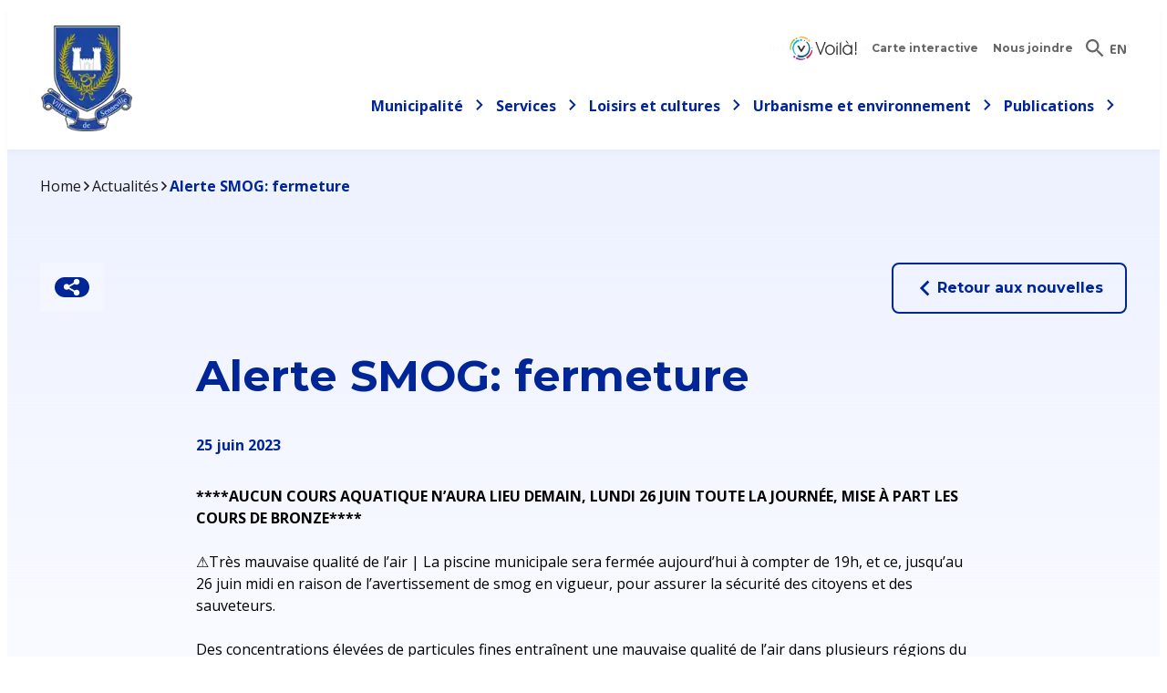

--- FILE ---
content_type: text/html; charset=UTF-8
request_url: https://www.senneville.ca/alerte-smog-fermeture/
body_size: 235598
content:
<!DOCTYPE html><html lang="fr-FR"><head><meta charset="UTF-8" /><script>if(navigator.userAgent.match(/MSIE|Internet Explorer/i)||navigator.userAgent.match(/Trident\/7\..*?rv:11/i)){var href=document.location.href;if(!href.match(/[?&]nowprocket/)){if(href.indexOf("?")==-1){if(href.indexOf("#")==-1){document.location.href=href+"?nowprocket=1"}else{document.location.href=href.replace("#","?nowprocket=1#")}}else{if(href.indexOf("#")==-1){document.location.href=href+"&nowprocket=1"}else{document.location.href=href.replace("#","&nowprocket=1#")}}}}</script><script>(()=>{class RocketLazyLoadScripts{constructor(){this.v="2.0.4",this.userEvents=["keydown","keyup","mousedown","mouseup","mousemove","mouseover","mouseout","touchmove","touchstart","touchend","touchcancel","wheel","click","dblclick","input"],this.attributeEvents=["onblur","onclick","oncontextmenu","ondblclick","onfocus","onmousedown","onmouseenter","onmouseleave","onmousemove","onmouseout","onmouseover","onmouseup","onmousewheel","onscroll","onsubmit"]}async t(){this.i(),this.o(),/iP(ad|hone)/.test(navigator.userAgent)&&this.h(),this.u(),this.l(this),this.m(),this.k(this),this.p(this),this._(),await Promise.all([this.R(),this.L()]),this.lastBreath=Date.now(),this.S(this),this.P(),this.D(),this.O(),this.M(),await this.C(this.delayedScripts.normal),await this.C(this.delayedScripts.defer),await this.C(this.delayedScripts.async),await this.T(),await this.F(),await this.j(),await this.A(),window.dispatchEvent(new Event("rocket-allScriptsLoaded")),this.everythingLoaded=!0,this.lastTouchEnd&&await new Promise(t=>setTimeout(t,500-Date.now()+this.lastTouchEnd)),this.I(),this.H(),this.U(),this.W()}i(){this.CSPIssue=sessionStorage.getItem("rocketCSPIssue"),document.addEventListener("securitypolicyviolation",t=>{this.CSPIssue||"script-src-elem"!==t.violatedDirective||"data"!==t.blockedURI||(this.CSPIssue=!0,sessionStorage.setItem("rocketCSPIssue",!0))},{isRocket:!0})}o(){window.addEventListener("pageshow",t=>{this.persisted=t.persisted,this.realWindowLoadedFired=!0},{isRocket:!0}),window.addEventListener("pagehide",()=>{this.onFirstUserAction=null},{isRocket:!0})}h(){let t;function e(e){t=e}window.addEventListener("touchstart",e,{isRocket:!0}),window.addEventListener("touchend",function i(o){o.changedTouches[0]&&t.changedTouches[0]&&Math.abs(o.changedTouches[0].pageX-t.changedTouches[0].pageX)<10&&Math.abs(o.changedTouches[0].pageY-t.changedTouches[0].pageY)<10&&o.timeStamp-t.timeStamp<200&&(window.removeEventListener("touchstart",e,{isRocket:!0}),window.removeEventListener("touchend",i,{isRocket:!0}),"INPUT"===o.target.tagName&&"text"===o.target.type||(o.target.dispatchEvent(new TouchEvent("touchend",{target:o.target,bubbles:!0})),o.target.dispatchEvent(new MouseEvent("mouseover",{target:o.target,bubbles:!0})),o.target.dispatchEvent(new PointerEvent("click",{target:o.target,bubbles:!0,cancelable:!0,detail:1,clientX:o.changedTouches[0].clientX,clientY:o.changedTouches[0].clientY})),event.preventDefault()))},{isRocket:!0})}q(t){this.userActionTriggered||("mousemove"!==t.type||this.firstMousemoveIgnored?"keyup"===t.type||"mouseover"===t.type||"mouseout"===t.type||(this.userActionTriggered=!0,this.onFirstUserAction&&this.onFirstUserAction()):this.firstMousemoveIgnored=!0),"click"===t.type&&t.preventDefault(),t.stopPropagation(),t.stopImmediatePropagation(),"touchstart"===this.lastEvent&&"touchend"===t.type&&(this.lastTouchEnd=Date.now()),"click"===t.type&&(this.lastTouchEnd=0),this.lastEvent=t.type,t.composedPath&&t.composedPath()[0].getRootNode()instanceof ShadowRoot&&(t.rocketTarget=t.composedPath()[0]),this.savedUserEvents.push(t)}u(){this.savedUserEvents=[],this.userEventHandler=this.q.bind(this),this.userEvents.forEach(t=>window.addEventListener(t,this.userEventHandler,{passive:!1,isRocket:!0})),document.addEventListener("visibilitychange",this.userEventHandler,{isRocket:!0})}U(){this.userEvents.forEach(t=>window.removeEventListener(t,this.userEventHandler,{passive:!1,isRocket:!0})),document.removeEventListener("visibilitychange",this.userEventHandler,{isRocket:!0}),this.savedUserEvents.forEach(t=>{(t.rocketTarget||t.target).dispatchEvent(new window[t.constructor.name](t.type,t))})}m(){const t="return false",e=Array.from(this.attributeEvents,t=>"data-rocket-"+t),i="["+this.attributeEvents.join("],[")+"]",o="[data-rocket-"+this.attributeEvents.join("],[data-rocket-")+"]",s=(e,i,o)=>{o&&o!==t&&(e.setAttribute("data-rocket-"+i,o),e["rocket"+i]=new Function("event",o),e.setAttribute(i,t))};new MutationObserver(t=>{for(const n of t)"attributes"===n.type&&(n.attributeName.startsWith("data-rocket-")||this.everythingLoaded?n.attributeName.startsWith("data-rocket-")&&this.everythingLoaded&&this.N(n.target,n.attributeName.substring(12)):s(n.target,n.attributeName,n.target.getAttribute(n.attributeName))),"childList"===n.type&&n.addedNodes.forEach(t=>{if(t.nodeType===Node.ELEMENT_NODE)if(this.everythingLoaded)for(const i of[t,...t.querySelectorAll(o)])for(const t of i.getAttributeNames())e.includes(t)&&this.N(i,t.substring(12));else for(const e of[t,...t.querySelectorAll(i)])for(const t of e.getAttributeNames())this.attributeEvents.includes(t)&&s(e,t,e.getAttribute(t))})}).observe(document,{subtree:!0,childList:!0,attributeFilter:[...this.attributeEvents,...e]})}I(){this.attributeEvents.forEach(t=>{document.querySelectorAll("[data-rocket-"+t+"]").forEach(e=>{this.N(e,t)})})}N(t,e){const i=t.getAttribute("data-rocket-"+e);i&&(t.setAttribute(e,i),t.removeAttribute("data-rocket-"+e))}k(t){Object.defineProperty(HTMLElement.prototype,"onclick",{get(){return this.rocketonclick||null},set(e){this.rocketonclick=e,this.setAttribute(t.everythingLoaded?"onclick":"data-rocket-onclick","this.rocketonclick(event)")}})}S(t){function e(e,i){let o=e[i];e[i]=null,Object.defineProperty(e,i,{get:()=>o,set(s){t.everythingLoaded?o=s:e["rocket"+i]=o=s}})}e(document,"onreadystatechange"),e(window,"onload"),e(window,"onpageshow");try{Object.defineProperty(document,"readyState",{get:()=>t.rocketReadyState,set(e){t.rocketReadyState=e},configurable:!0}),document.readyState="loading"}catch(t){console.log("WPRocket DJE readyState conflict, bypassing")}}l(t){this.originalAddEventListener=EventTarget.prototype.addEventListener,this.originalRemoveEventListener=EventTarget.prototype.removeEventListener,this.savedEventListeners=[],EventTarget.prototype.addEventListener=function(e,i,o){o&&o.isRocket||!t.B(e,this)&&!t.userEvents.includes(e)||t.B(e,this)&&!t.userActionTriggered||e.startsWith("rocket-")||t.everythingLoaded?t.originalAddEventListener.call(this,e,i,o):(t.savedEventListeners.push({target:this,remove:!1,type:e,func:i,options:o}),"mouseenter"!==e&&"mouseleave"!==e||t.originalAddEventListener.call(this,e,t.savedUserEvents.push,o))},EventTarget.prototype.removeEventListener=function(e,i,o){o&&o.isRocket||!t.B(e,this)&&!t.userEvents.includes(e)||t.B(e,this)&&!t.userActionTriggered||e.startsWith("rocket-")||t.everythingLoaded?t.originalRemoveEventListener.call(this,e,i,o):t.savedEventListeners.push({target:this,remove:!0,type:e,func:i,options:o})}}J(t,e){this.savedEventListeners=this.savedEventListeners.filter(i=>{let o=i.type,s=i.target||window;return e!==o||t!==s||(this.B(o,s)&&(i.type="rocket-"+o),this.$(i),!1)})}H(){EventTarget.prototype.addEventListener=this.originalAddEventListener,EventTarget.prototype.removeEventListener=this.originalRemoveEventListener,this.savedEventListeners.forEach(t=>this.$(t))}$(t){t.remove?this.originalRemoveEventListener.call(t.target,t.type,t.func,t.options):this.originalAddEventListener.call(t.target,t.type,t.func,t.options)}p(t){let e;function i(e){return t.everythingLoaded?e:e.split(" ").map(t=>"load"===t||t.startsWith("load.")?"rocket-jquery-load":t).join(" ")}function o(o){function s(e){const s=o.fn[e];o.fn[e]=o.fn.init.prototype[e]=function(){return this[0]===window&&t.userActionTriggered&&("string"==typeof arguments[0]||arguments[0]instanceof String?arguments[0]=i(arguments[0]):"object"==typeof arguments[0]&&Object.keys(arguments[0]).forEach(t=>{const e=arguments[0][t];delete arguments[0][t],arguments[0][i(t)]=e})),s.apply(this,arguments),this}}if(o&&o.fn&&!t.allJQueries.includes(o)){const e={DOMContentLoaded:[],"rocket-DOMContentLoaded":[]};for(const t in e)document.addEventListener(t,()=>{e[t].forEach(t=>t())},{isRocket:!0});o.fn.ready=o.fn.init.prototype.ready=function(i){function s(){parseInt(o.fn.jquery)>2?setTimeout(()=>i.bind(document)(o)):i.bind(document)(o)}return"function"==typeof i&&(t.realDomReadyFired?!t.userActionTriggered||t.fauxDomReadyFired?s():e["rocket-DOMContentLoaded"].push(s):e.DOMContentLoaded.push(s)),o([])},s("on"),s("one"),s("off"),t.allJQueries.push(o)}e=o}t.allJQueries=[],o(window.jQuery),Object.defineProperty(window,"jQuery",{get:()=>e,set(t){o(t)}})}P(){const t=new Map;document.write=document.writeln=function(e){const i=document.currentScript,o=document.createRange(),s=i.parentElement;let n=t.get(i);void 0===n&&(n=i.nextSibling,t.set(i,n));const c=document.createDocumentFragment();o.setStart(c,0),c.appendChild(o.createContextualFragment(e)),s.insertBefore(c,n)}}async R(){return new Promise(t=>{this.userActionTriggered?t():this.onFirstUserAction=t})}async L(){return new Promise(t=>{document.addEventListener("DOMContentLoaded",()=>{this.realDomReadyFired=!0,t()},{isRocket:!0})})}async j(){return this.realWindowLoadedFired?Promise.resolve():new Promise(t=>{window.addEventListener("load",t,{isRocket:!0})})}M(){this.pendingScripts=[];this.scriptsMutationObserver=new MutationObserver(t=>{for(const e of t)e.addedNodes.forEach(t=>{"SCRIPT"!==t.tagName||t.noModule||t.isWPRocket||this.pendingScripts.push({script:t,promise:new Promise(e=>{const i=()=>{const i=this.pendingScripts.findIndex(e=>e.script===t);i>=0&&this.pendingScripts.splice(i,1),e()};t.addEventListener("load",i,{isRocket:!0}),t.addEventListener("error",i,{isRocket:!0}),setTimeout(i,1e3)})})})}),this.scriptsMutationObserver.observe(document,{childList:!0,subtree:!0})}async F(){await this.X(),this.pendingScripts.length?(await this.pendingScripts[0].promise,await this.F()):this.scriptsMutationObserver.disconnect()}D(){this.delayedScripts={normal:[],async:[],defer:[]},document.querySelectorAll("script[type$=rocketlazyloadscript]").forEach(t=>{t.hasAttribute("data-rocket-src")?t.hasAttribute("async")&&!1!==t.async?this.delayedScripts.async.push(t):t.hasAttribute("defer")&&!1!==t.defer||"module"===t.getAttribute("data-rocket-type")?this.delayedScripts.defer.push(t):this.delayedScripts.normal.push(t):this.delayedScripts.normal.push(t)})}async _(){await this.L();let t=[];document.querySelectorAll("script[type$=rocketlazyloadscript][data-rocket-src]").forEach(e=>{let i=e.getAttribute("data-rocket-src");if(i&&!i.startsWith("data:")){i.startsWith("//")&&(i=location.protocol+i);try{const o=new URL(i).origin;o!==location.origin&&t.push({src:o,crossOrigin:e.crossOrigin||"module"===e.getAttribute("data-rocket-type")})}catch(t){}}}),t=[...new Map(t.map(t=>[JSON.stringify(t),t])).values()],this.Y(t,"preconnect")}async G(t){if(await this.K(),!0!==t.noModule||!("noModule"in HTMLScriptElement.prototype))return new Promise(e=>{let i;function o(){(i||t).setAttribute("data-rocket-status","executed"),e()}try{if(navigator.userAgent.includes("Firefox/")||""===navigator.vendor||this.CSPIssue)i=document.createElement("script"),[...t.attributes].forEach(t=>{let e=t.nodeName;"type"!==e&&("data-rocket-type"===e&&(e="type"),"data-rocket-src"===e&&(e="src"),i.setAttribute(e,t.nodeValue))}),t.text&&(i.text=t.text),t.nonce&&(i.nonce=t.nonce),i.hasAttribute("src")?(i.addEventListener("load",o,{isRocket:!0}),i.addEventListener("error",()=>{i.setAttribute("data-rocket-status","failed-network"),e()},{isRocket:!0}),setTimeout(()=>{i.isConnected||e()},1)):(i.text=t.text,o()),i.isWPRocket=!0,t.parentNode.replaceChild(i,t);else{const i=t.getAttribute("data-rocket-type"),s=t.getAttribute("data-rocket-src");i?(t.type=i,t.removeAttribute("data-rocket-type")):t.removeAttribute("type"),t.addEventListener("load",o,{isRocket:!0}),t.addEventListener("error",i=>{this.CSPIssue&&i.target.src.startsWith("data:")?(console.log("WPRocket: CSP fallback activated"),t.removeAttribute("src"),this.G(t).then(e)):(t.setAttribute("data-rocket-status","failed-network"),e())},{isRocket:!0}),s?(t.fetchPriority="high",t.removeAttribute("data-rocket-src"),t.src=s):t.src="data:text/javascript;base64,"+window.btoa(unescape(encodeURIComponent(t.text)))}}catch(i){t.setAttribute("data-rocket-status","failed-transform"),e()}});t.setAttribute("data-rocket-status","skipped")}async C(t){const e=t.shift();return e?(e.isConnected&&await this.G(e),this.C(t)):Promise.resolve()}O(){this.Y([...this.delayedScripts.normal,...this.delayedScripts.defer,...this.delayedScripts.async],"preload")}Y(t,e){this.trash=this.trash||[];let i=!0;var o=document.createDocumentFragment();t.forEach(t=>{const s=t.getAttribute&&t.getAttribute("data-rocket-src")||t.src;if(s&&!s.startsWith("data:")){const n=document.createElement("link");n.href=s,n.rel=e,"preconnect"!==e&&(n.as="script",n.fetchPriority=i?"high":"low"),t.getAttribute&&"module"===t.getAttribute("data-rocket-type")&&(n.crossOrigin=!0),t.crossOrigin&&(n.crossOrigin=t.crossOrigin),t.integrity&&(n.integrity=t.integrity),t.nonce&&(n.nonce=t.nonce),o.appendChild(n),this.trash.push(n),i=!1}}),document.head.appendChild(o)}W(){this.trash.forEach(t=>t.remove())}async T(){try{document.readyState="interactive"}catch(t){}this.fauxDomReadyFired=!0;try{await this.K(),this.J(document,"readystatechange"),document.dispatchEvent(new Event("rocket-readystatechange")),await this.K(),document.rocketonreadystatechange&&document.rocketonreadystatechange(),await this.K(),this.J(document,"DOMContentLoaded"),document.dispatchEvent(new Event("rocket-DOMContentLoaded")),await this.K(),this.J(window,"DOMContentLoaded"),window.dispatchEvent(new Event("rocket-DOMContentLoaded"))}catch(t){console.error(t)}}async A(){try{document.readyState="complete"}catch(t){}try{await this.K(),this.J(document,"readystatechange"),document.dispatchEvent(new Event("rocket-readystatechange")),await this.K(),document.rocketonreadystatechange&&document.rocketonreadystatechange(),await this.K(),this.J(window,"load"),window.dispatchEvent(new Event("rocket-load")),await this.K(),window.rocketonload&&window.rocketonload(),await this.K(),this.allJQueries.forEach(t=>t(window).trigger("rocket-jquery-load")),await this.K(),this.J(window,"pageshow");const t=new Event("rocket-pageshow");t.persisted=this.persisted,window.dispatchEvent(t),await this.K(),window.rocketonpageshow&&window.rocketonpageshow({persisted:this.persisted})}catch(t){console.error(t)}}async K(){Date.now()-this.lastBreath>45&&(await this.X(),this.lastBreath=Date.now())}async X(){return document.hidden?new Promise(t=>setTimeout(t)):new Promise(t=>requestAnimationFrame(t))}B(t,e){return e===document&&"readystatechange"===t||(e===document&&"DOMContentLoaded"===t||(e===window&&"DOMContentLoaded"===t||(e===window&&"load"===t||e===window&&"pageshow"===t)))}static run(){(new RocketLazyLoadScripts).t()}}RocketLazyLoadScripts.run()})();</script> <meta name="viewport" content="width=device-width, initial-scale=1" /><meta name='robots' content='index, follow, max-image-preview:large, max-snippet:-1, max-video-preview:-1' /> <!-- This site is optimized with the Yoast SEO plugin v26.7 - https://yoast.com/wordpress/plugins/seo/ --><title>Alerte SMOG: fermeture - Village de Senneville</title><link data-rocket-preload as="style" href="https://fonts.googleapis.com/css2?family=Raleway%3Awght%40400%3B700&#038;ver=1.0&#038;family=Montserrat%3Awght%40400%3B500%3B600%3B700&#038;ver=1.0&#038;family=Open+Sans%3Awght%40400%3B500%3B600%3B700&#038;ver=1.0&#038;display=swap" rel="preload"><link href="https://fonts.googleapis.com/css2?family=Raleway%3Awght%40400%3B700&#038;ver=1.0&#038;family=Montserrat%3Awght%40400%3B500%3B600%3B700&#038;ver=1.0&#038;family=Open+Sans%3Awght%40400%3B500%3B600%3B700&#038;ver=1.0&#038;display=swap" media="print" onload="this.media=&#039;all&#039;" rel="stylesheet"> <noscript data-wpr-hosted-gf-parameters=""><link rel="stylesheet" href="https://fonts.googleapis.com/css2?family=Raleway%3Awght%40400%3B700&#038;ver=1.0&#038;family=Montserrat%3Awght%40400%3B500%3B600%3B700&#038;ver=1.0&#038;family=Open+Sans%3Awght%40400%3B500%3B600%3B700&#038;ver=1.0&#038;display=swap"></noscript><link rel="canonical" href="https://www.senneville.ca/alerte-smog-fermeture/" /><meta property="og:locale" content="fr_FR" /><meta property="og:type" content="article" /><meta property="og:title" content="Alerte SMOG: fermeture - Village de Senneville" /><meta property="og:description" content="****AUCUN COURS AQUATIQUE N&rsquo;AURA LIEU DEMAIN, LUNDI 26 JUIN TOUTE" /><meta property="og:url" content="https://www.senneville.ca/alerte-smog-fermeture/" /><meta property="og:site_name" content="Village de Senneville" /><meta property="article:publisher" content="https://www.facebook.com/senneville.ca" /><meta property="article:published_time" content="2023-06-25T22:22:04+00:00" /><meta property="article:modified_time" content="2023-06-25T22:22:07+00:00" /><meta property="og:image" content="https://www.senneville.ca/wp-content/uploads/2023/06/SMOG.png" /><meta property="og:image:width" content="940" /><meta property="og:image:height" content="788" /><meta property="og:image:type" content="image/png" /><meta name="author" content="communications@senneville.ca" /><meta name="twitter:card" content="summary_large_image" /><meta name="twitter:label1" content="Écrit par" /><meta name="twitter:data1" content="communications@senneville.ca" /><meta name="twitter:label2" content="Durée de lecture estimée" /><meta name="twitter:data2" content="1 minute" /><style media="all">.alerte-banner__item{color:var(--color--black);display:none}.alerte-banner__item--inner{align-items:center;display:flex;padding:var(--padding--medium)}@media only screen and (max-width:767px){.alerte-banner__item--inner{flex-direction:column}}.alerte-banner__item>.alignfull{flex-grow:1}.alerte-banner__item *{font-size:var(--font-size--medium);line-height:var(--line-height--text)}.alerte-banner__item a,.alerte-banner__item a:link,.alerte-banner__item a:visited{color:inherit;text-decoration:underline}.alerte-banner__item a:hover,.alerte-banner__item a:link:hover,.alerte-banner__item a:visited:hover{text-decoration:none}.alerte-banner__item--avis{background-color:var(--avis--bg-color);color:var(--avis--color)}.alerte-banner__item--avis .alerte-banner__title{color:var(--avis--title-color)}.alerte-banner__item--annonce{background-color:var(--annonce--bg-color);color:var(--annonce--color)}.alerte-banner__item--annonce .alerte-banner__title{color:var(--annonce--title-color)}.alerte-banner__item--information{background-color:var(--information--bg-color);color:var(--information--color)}.alerte-banner__item--information .alerte-banner__title{color:var(--information--title-color)}.alerte-banner__categorie{align-items:center;display:flex;justify-content:center}.alerte-banner__categorie svg{font-size:var(--font-size--x-large)}@media only screen and (max-width:767px){.alerte-banner__categorie{margin-bottom:var(--margin--xx-small)}}.alerte-banner__close{align-items:flex-start;align-self:flex-start;cursor:pointer;display:flex;justify-content:flex-end}@media only screen and (max-width:767px){.alerte-banner__close{position:absolute;right:var(--gaps--sides)}}.alerte-banner__close svg{background-color:rgba(0,0,0,.1);border-radius:100%;font-size:2rem;padding:.25rem}@media only screen and (min-width:768px){.alerte-banner__close{align-items:center;justify-content:center}}.alerte-banner__title{font-weight:700;margin:0}@media only screen and (min-width:768px){.alerte-banner__title{white-space:nowrap}}.alerte-banner__content{flex-grow:1}.alerte-banner__content *{display:inline;margin:0}@media only screen and (min-width:768px){.alerte-banner__content{padding:0 var(--padding--medium)}}.alerte-banner.is-style-bottom-overlay{background:var(--overlay--color);display:flex;flex-direction:column-reverse;height:100%;justify-content:flex-start;left:0;opacity:0;overflow-y:auto;position:fixed;top:0;width:100%;z-index:99999}.alerte-banner.is-style-bottom-overlay.alerte-banner--has-alerts-open{opacity:1}.alerte-banner.is-style-bottom-overlay:not(.alerte-banner--has-alerts-open){animation:allAlertsClosedBackground .5s linear 0s 1 forwards}.alerte-banner.is-style-bottom-overlay .alerte-banner__item{position:relative}.alerte-banner.is-style-bottom-overlay .alerte-banner__item--inner{padding:2.5rem 1rem}.alerte-banner.is-style-bottom-overlay .alerte-banner__categorie{align-self:flex-start}.alerte-banner.is-style-bottom-overlay .alerte-banner__content{width:100%}.alerte-banner.is-style-bottom-overlay .alerte-banner__content h1,.alerte-banner.is-style-bottom-overlay .alerte-banner__content h2,.alerte-banner.is-style-bottom-overlay .alerte-banner__content h3,.alerte-banner.is-style-bottom-overlay .alerte-banner__content h4,.alerte-banner.is-style-bottom-overlay .alerte-banner__content h5,.alerte-banner.is-style-bottom-overlay .alerte-banner__content h6,.alerte-banner.is-style-bottom-overlay .alerte-banner__content ol,.alerte-banner.is-style-bottom-overlay .alerte-banner__content p,.alerte-banner.is-style-bottom-overlay .alerte-banner__content ul{display:block;margin-top:1.5rem}.alerte-banner.is-style-bottom-overlay .alerte-banner__content h1:first-child,.alerte-banner.is-style-bottom-overlay .alerte-banner__content h2:first-child,.alerte-banner.is-style-bottom-overlay .alerte-banner__content h3:first-child,.alerte-banner.is-style-bottom-overlay .alerte-banner__content h4:first-child,.alerte-banner.is-style-bottom-overlay .alerte-banner__content h5:first-child,.alerte-banner.is-style-bottom-overlay .alerte-banner__content h6:first-child,.alerte-banner.is-style-bottom-overlay .alerte-banner__content ol:first-child,.alerte-banner.is-style-bottom-overlay .alerte-banner__content p:first-child,.alerte-banner.is-style-bottom-overlay .alerte-banner__content ul:first-child{margin-top:0}.alerte-banner.is-style-bottom-overlay .alerte-banner__close{position:absolute;right:3.5rem;top:2.5rem}@keyframes allAlertsClosedBackground{0%{opacity:1;transform:none}99%{opacity:0;transform:none}to{opacity:0;transform:translateX(-200vw)}}.mailchimp-cta{background-color:var(--wp--preset--color--primary);color:var(--wp--preset--color--white);padding:0 7.75rem;position:relative}.mailchimp-cta__bgImg{z-index:1}.mailchimp-cta__bgImg,.mailchimp-cta__bgImg:after{height:100%;left:0;position:absolute;top:0;width:100%}.mailchimp-cta__bgImg:after{background-color:var(--wp--preset--color--black);content:"";display:block;opacity:.5;z-index:2}.mailchimp-cta__bgImg img{height:100%;-o-object-fit:cover;object-fit:cover;width:100%}.mailchimp-cta__container{align-items:flex-start;display:flex;flex-direction:column;justify-content:flex-start;margin:auto;max-width:var(--wp--custom--layout--wide-size);position:relative;z-index:3}@media only screen and (min-width:768px){.mailchimp-cta__container{align-items:center;flex-direction:row}}.mailchimp-cta__content{display:flex;flex-direction:column;flex-grow:1}.mailchimp-cta__content h2,.mailchimp-cta__content p{color:var(--wp--preset--color--white);margin-bottom:.5rem;margin-top:0}.mailchimp-cta__form{display:flex;position:relative}.mailchimp-cta__form .gfield_validation_message{display:none;margin-bottom:0}@media only screen and (min-width:768px){.mailchimp-cta__form .gfield_validation_message{bottom:100%;position:absolute;white-space:nowrap}}.mailchimp-cta__form .gform_validation_errors .gfield_error .gfield_validation_message{display:block}body{--layout--content-size:850px;--layout--wide-size:1280px;--color--primary:#002596;--color--primary--hover:#113cc1;--color--primary--03:#eef2ff;--color--secondary:#1a1a1a;--color--secondary--hover:gray;--color--accent:#b49400;--color--accent--hover:#e5bd00;--color--error:#da1e28;--color--black:#000;--color--grey-90:#1a1a1a;--color--grey-80:#333;--color--grey-70:#534545;--color--grey-60:#666;--color--grey-50:gray;--color--grey-40:#c4c4c4;--color--grey-30:#b3b3b3;--color--grey-20:#ccc;--color--grey-10:#e5e5e5;--color--grey-05:#f2f2f2;--color--grey-03:#f7f7f7;--color--white:#fff;--focus--outline:2px solid var(--color--primary);--active--outline:2px solid var(--color--primary--hover);--background:var(--color--white);--color--meta:var(--color--grey-70);--color--text:var(--color--black);--color--interactive:var(--color--secondary);--color--emphasis:var(--color--primary);--color--heading:var(--color--grey-80);--color--facebook:#3b5999;--color--youtube:#cd201f;--color--linkedin:#0077b5;--color--twitter:#55acee;--color--instagram:#e4405f;--gaps--columns:1.5rem;--gaps--grid:2rem;--gaps--list:1.5rem;--gaps--sides:2.25rem;--gaps--boxed:1.5rem;--gaps--text:1.5rem;--gaps--block:2.5rem;--gaps--section:5rem;--gaps--inline:.5rem;--gaps--inline--large:1em;--gaps--menu:2.5rem;--padding--none:0;--padding--xx-small:.25rem;--padding--x-small:.5rem;--padding--small:1rem;--padding--medium:1.25rem;--padding--x-medium:1.5rem;--padding--xx-medium:1.75rem;--padding--large:2rem;--padding--x-large:2.5rem;--padding--xx-large:5rem;--margin--none:0;--margin--xxx-small:.5rem;--margin--xx-small:1rem;--margin--x-small:1.5rem;--margin--small:2rem;--margin--medium:2.5rem;--margin--large:3rem;--margin--x-large:4rem;--margin--xx-large:5rem;--margin--xxx-large:7rem;--layer--behind:-1;--layer--set:1;--layer--overlay:800;--layer--menu:900;--layer--header:1000;--layer--modal:1100;--layer--veil:9000;--layer--always-on-top:99999999;--line-height--text:1.5;--line-height--x-small:1.6;--line-height--small:1.4285;--line-height--x-large:1.25;--font-family--heading:'Montserrat',sans-serif;--font-family--text:'Open Sans',sans-serif;--font-size--x-small:.625rem;--font-size--small:.75rem;--font-size--medium:1rem;--font-size--large:1.5rem;--font-size--x-large:2rem;--font-size--h1:3.5rem;--font-size--h2:2.5rem;--font-size--h3:2.25rem;--font-size--h4:2rem;--font-size--h5:1.5rem;--font-size--h6:1.25rem;--line-height--heading:1.3333;--line-height--h1:1.142857;--line-height--h2:1.2;--line-height--h3:1.1111;--line-height--h4:1.3333;--line-height--h5:1.2;--line-height--h6:1.3333;--easing--state:ease-in-out;--easing--entrance:ease-in;--easing--exit:ease-out;--duration--slowest:1s;--duration--slower:.75s;--duration--slow:.5s;--duration--fast:.3s;--duration--faster:.2s;--duration--fastest:.1s;--duration--none:0;--icon--xx-small:1rem;--icon--x-small:1.25rem;--icon--small:1.5rem;--icon--medium:2rem;--icon--large:2.5rem;--icon--x-large:4rem;--icon--xx-large:5rem;--icon--xxx-large:6rem;--font-weight--heading:700;--font-weight--text:400;--link--decoration:underline;--link--decoration-color:var(--color--primary);--link--duration:var(--duration--fastest);--link--easing:var(--easing--state);--link--color:var(--color--primary);--link--hover--decoration:underline;--link--hover--decoration-color:var(--color--primary--hover);--link--hover--color:var(--color--primary--hover);--list--bullet:url(//www.senneville.ca/wp-content/themes/SEN12311-villagesenneville/../../assets/icons/SVG/bullet.svg);--caption--font:normal var(--font-weight--text) .875rem/1.5rem var(--font-family--text);--lead--font:normal 500 2rem/1.42857 var(--font-family--heading);--lead--color:var(--color--secondary);--quote--font:normal 600 2rem/1.25 var(--font-family--heading);--quote--color:var(--color--white);--quote--background:var(--color--accent);--button--radius:.5rem;--button--height:3.5rem;--button--padding:1rem 1.5rem;--button--font:700 1rem/1.5rem var(--font-family--heading);--button--border:1px solid transparent;--button--text--font:700 1.125rem/1.5rem var(--font-family--heading);--button--background:var(--color--primary);--button--border-color:var(--color--primary);--button--color:var(--color--white);--button--background--hover:var(--color--primary--hover);--button--border-color--hover:var(--color--primary--hover);--button--color--hover:var(--color--white);--button--background--active:var(--color--primary--hover);--button--border-color--active:var(--color--primary--hover);--button--color--active:var(--color--white);--button--background--disabled:#ededed;--button--border-color--disabled:#ededed;--button--color--disabled:#bcbcbc;--icon-button--color:var(--color--white);--icon-button--background:var(--color--black);--icon-button--color--hover:var(--color--black);--icon-button--background--hover:var(--color--white);--logo--primary--filter:invert(51%) sepia(61%) saturate(495%) hue-rotate(79deg) brightness(93%) contrast(92%)}@media (max-width:781px){body{--gaps--text:1rem;--gaps--block:2rem;--gaps--section:3.75rem;--gaps--sides:1.5rem}}.l-header{--icon-button--color:var(--color--black);--icon-button--background:var(--color--grey-05);--icon-button--color--hover:var(--color--white);--icon-button--background--hover:var(--color--primary)}.post-navigation-link{--link--color:var(--color--primary)}.act-page-tree-menu{--menu-btn-border:1px solid #e5e5e5;--menu-btn-padding:var(--padding--xx-small);--menu-btn-size:var(--icon--large);--menu-btn-open-size:var(--icon--x-small);--menu-btn-close-size:var(--icon--small);--level-1--btn-padding:var(--padding--x-small) var(--padding--small);--level-1--btn-border:1px solid var(--color--primary);--level-1--btn-border-hover:1px solid var(--color--secondary);--level-1--btn-border-radius:50px;--level-1--btn-color:#fff;--level-1--btn-color-hover:#fff;--level-1--btn-background:var(--color--primary);--level-1--btn-background-hover:var(--color--secondary);--level-1--font:bold 1rem/1.2 var(--font-family--text);--level-1--padding:var(--padding--x-small) 0;--level-1--padding-mobile:var(--padding--small) 0;--level-1--color:var(--color--primary);--level-1--color--hover:var(--color--primary);--level-1--color--active:var(--color--primary);--level-1--icon--color:currentColor;--level-1--icon--size:var(--icon--xx-small);--level-1--icon--gap:0;--level-1--border-mobile:1px solid #e5e5e5;--level-1--border-height:4px;--level-1--border-color:currentColor;--level-1--border-width:calc(100% + 32);--level-1--gap--item:var(--gaps--menu);--level-2--icon--color:var(--color--primary);--level-2--font:bold 1rem/1.2 var(--font-family--text);--level-2--color:var(--color--primary);--level-2--color--hover:var(--color--primary);--level-2--color--active:var(--color--primary);--level-2--item-padding:var(--padding--x-small) 0;--level-2--padding-mobile:var(--padding--small) 0 0 0;--level-2--margin-dropdown:var(--margin--large) var(--margin--medium) var(--margin--large) var(--margin--xx-small);--level-2--dropdown-position:calc((var(--margin--xx-small) + var(--icon--small)) * -1);--level-2--dropdown-width:250px;--level-2--margin-top:var(--margin--xx-small);--level-2--flexbasis--item-small:calc(263 / 544 * 100%);--level-2--flexbasis--item-medium:calc(263 / 928 * 100%);--level-2--flexbasis--item-large:calc(100% / 7);--level-2--gap--item-medium:calc(69 / 928 * 100%);--level-2--gap--item-large:2.5rem;--level-3--icon--color:var(--color--secondary);--level-3--font:normal 1rem/1.5em var(--font-family--text);--level-3--color:var(--color--grey-80);--level-3--color--hover:var(--color--primary);--level-3--color--active:var(--color--primary);--level-3--padding-mobile:var(--padding--small) 0 0 var(--padding--small);--level-3--margin-top:var(--margin--xx-small);--level-3--margin-top-item:var(--margin--xx-small);--overlay--background:var(--color--secondary);--overlay--opacity:.8;--panel--border:none;--panel--radius:0;--panel--margin:calc(var(--margin--xx-large) - var(--margin--small)) var(--margin--xxx-large) var(--margin--xx-large) var(--margin--xxx-large);--panel--background:#f7f9ff;--panel--shadow:inset 0 4px 29px hsl(0deg 0% 49%/15%);--panel--prepend-width:calc(384 / 1920 * 100%);--panel-without-prepend-medium-width:100vw;--panel-without-prepend-large-width:100vw;--wrapper--shadow:inset 0 4px 29px hsl(0deg 0% 49%/15%);--wrapper--padding:var(--padding--large) var(--gaps--sides);--wrapper--padding-mobile:0 var(--gaps--sides) var(--padding--large) var(--gaps--sides);--wrapper--background:var(--color--white)}.barba-integration{--config--transition-color:var(--color--accent)}.barba-integration-progress-bar{--config--transition-color:var(--color--accent)}.act-quick-links{--color--background:var(--color--primary);--color--background--hover:var(--color--tertiary);--color--text:var(--color--white);--color--text--hover:var(--color--white)}.wp-block-cover,.act-gallery-cover{--cover-heading-color:var(--color--white);--cover-heading-font:normal var(--font-weight--heading) var(--font-size--h1)/var(--line-height--heading) var(--font-family--heading);--cover-heading-align:left;--cover-heading-valign:center;--cover-container-width:var(--layout--wide-size);--cover-overlay-background:var(--color--black);--cover-overlay-opacity:.35;--cover-height:360px}.gform_wrapper,form{--form--gap-x:var(--gaps--grid);--form--gap-y:var(--gaps--grid);--label--font:normal .875rem/1rem var(--font-family--text);--label--color:inherit;--input--height:3rem;--input--padding:var(--padding--small);--input--textarea--height:8.1rem;--input--radius:0;--input--background:var(--color--grey-05);--input--border:1px solid var(--color--black);--input--font:normal 1rem/1.5rem var(--font-family--text)}.wp-block-query-pagination{--number--size:3rem;--number--gap:.675rem;--number--color:#333;--number--background:0 0;--number--color--hover:var(--color--white);--number--background--hover:var(--color--secondary);--number--color--active:var(--color--primary);--number--background--active:#eef2ff;--number--color--current:var(--color--primary);--number--background--current:#eef2ff;--number--radius:999vw;--button--color:var(--color--white);--button--background:var(--color--primary);--button--color--hover:var(--color--white);--button--background--hover:var(--color--secondary);--button--color--active:var(--color--white);--button--background--active:var(--color--grey-60);--button--radius:.25rem;--font:700 14px/1.5rem var(--font-family--text)}.yoast-breadcrumbs{--crumb--gap:var(--padding--small);--crumb--color:var(--color--secondary);--crumb--font:normal 400 var(--font-size--medium)/1em var(--font-family--text);--crumb--color--current:var(--color--primary);--crumb--font--current:normal 700 var(--font-size--medium)/1em var(--font-family--text);--crumb--color--separator:var(--color--secondary);--crumb--size--separator:var(--font-size--small)}.wp-block-post-template{--img--height:200px}.alerte-banner{--avis--title-color:#fff;--avis--color:#fff;--avis--bg-color:#d22e3e;--annonce--title-color:#000;--annonce--color:#000;--annonce--bg-color:#ffb529;--information--title-color:#000;--information--color:#000;--information--bg-color:#758e4f}.act-galerie-slider{--nav--dots--height:.5rem;--nav--dots--width:.5rem;--nav--dots--margin:0 .5rem;--nav--dots--shadow:0px .25rem .25rem rgb(0 0 0/25%);--nav--dots--bg-color:#fff;--nav--dots--border-color:#fff;--nav--dots--border-size:2px;--nav--controls--padding:0 1.5rem;--nav--controls--height:1.5rem;--nav--controls--width:1.5rem;--nav--controls--color:#fff;--nav--controls--bg-color:rgba(0,0,0,.4);--nav--controls--bg-color--hover:rgba(0,0,0,1);--items-height:400px}.act-page-404{--page-404--bg--color:var(--color--primary);--page-404--text--color:var(--color--white);--button--background:#fff;--button--border-color:#fff;--button--color:var(--color--primary);--button--background--hover:#dcdcdc;--button--border-color--hover:#dcdcdc;--button--color--hover:var(--color--primary);--button--background--active:#dcdcdc;--button--border-color--active:#dcdcdc;--button--color--active:var(--color--primary);--button--background--disabled:#ededed;--button--border-color--disabled:#ededed;--button--color--disabled:#bcbcbc}.l-footer{--footer--background:var(--color--black);--footer--text-color:var(--color--white);--footer--font:normal 400 1rem/1.5rem var(--font-family--heading);--footer--spacing-y:var(--padding--none);--footer--content-spacing-y:var(--padding--xx-large);--footer--gap-x:92px;--footer--gap-y:var(--margin--large);--footer--font-level1:normal 700 1.125rem/1.25em var(--font-family--heading);--footer--font-level2:normal 400 1.125rem/1.25em var(--font-family--heading)}.act-share{--network--color:var(--color--primary);--network--color--hover:var(--color--secondary);--toggle--color:var(--color--accent)}.wp-block-archive-filtres{--filtres--padding:2rem;--filtres--background:#fff;--filtres--title--font:700 normal 1.25rem/1.14em var(--font-family--heading);--filtres--label--font:700 normal 1rem/1.5em var(--font-family--text);--filtres--field--font:400 normal 1rem/1.5em var(--font-family--text);--filtres--field--color:#000;--filtres--label--text-color:#000;--filtres--form--gap:1rem}.l-header{-webkit-margin-before:0!important;margin-block-start:0!important;position:sticky;top:0;width:100%;z-index:var(--layer--header)}.l-header .header-logo img{display:block}.l-header .l-header__container{transition:background-color .2s ease-in 0s}.l-header .wp-block-site-logo{display:block;float:left;max-width:180px;padding-top:1rem}.l-header .wp-block-site-logo .logo{display:inline-block;height:79px;width:250px}@media (max-width:1023px){.l-header .wp-block-site-logo .logo{height:47px;width:152px}.l-header .wp-block-site-logo{padding-top:0}}.l-header--header_cover .l-header__container{background-color:transparent}.l-header--header_cover .l-header__container .wp-block-site-logo .logo{background-image:url("data:image/svg+xml;charset=utf-8,%3Csvg width='180' height='57' fill='none' xmlns='http://www.w3.org/2000/svg'%3E%3Cg clip-path='url(%23a)'%3E%3Cpath d='m89.488 13.434-4.78 22.497h12.49l6.399-29.955-14.11 7.458ZM66.015 25.843l.834 10.088h10.442l11.135-21.936-22.41 11.848ZM46.943 35.925v.006h12.49l1.582-7.445-14.072 7.439Zm27.76-21.145-.974-13.564h-19.37l-4.88 22.838 13.535-4.977 1.688-7.942h.098l.584 7.07 9.319-3.425ZM104.019 4l.595-2.785h-19.37l-5.915 11.863 24.69-9.078Z' fill='%23EB002A'/%3E%3Cpath d='M45.608 41.817h11.847l-.547 2.543h-7.903l-.448 2.13h7.406l-.53 2.444h-7.406l-.447 2.13h7.903l-.547 2.542H43.09l2.518-11.789Zm5.7-3.335h4.275l-2.966 2.312h-3.314l2.005-2.312ZM59.279 41.52h3.512l-2.585 12.086h-3.512l2.584-12.086ZM74.688 50.948c-.745 1.486-2.783 3.021-6.61 3.021-4.044 0-5.966-1.535-5.253-4.854.68-3.17 3.496-4.821 7.224-4.821 3.844 0 5.865 1.668 5.07 5.399l-.05.264h-8.815c-.066 1.156.58 1.998 2.387 1.998 1.126 0 1.805-.479 2.336-1.007h3.711Zm-2.85-2.807c.017-.99-.546-1.833-2.203-1.833-1.657 0-2.585.842-3 1.833h5.203ZM88.69 49.957c-1.076 2.56-3.131 4.012-7.074 4.012-3.977 0-5.965-1.535-5.253-4.837.68-3.236 3.463-4.838 7.324-4.838 3.347 0 5.517 1.007 5.219 3.847h-3.612c.05-.974-.563-1.535-2.055-1.535-1.64 0-2.833.908-3.164 2.526-.348 1.618.414 2.526 2.104 2.526 1.325 0 2.32-.562 2.8-1.7h3.711ZM90.647 44.657h1.84l.612-2.84h3.513l-.613 2.84h2.32l-.498 2.312h-2.32l-.761 3.6c-.166.808 0 .924.944.924.43 0 .779-.017 1.26-.033l-.465 2.18c-.745.098-1.69.164-2.717.164-2.286 0-3.098-.561-2.684-2.492l.911-4.343H90.15l.497-2.312ZM100.622 44.657h3.463l-.381 1.767h.033c.961-1.189 2.502-1.998 4.092-1.998.381 0 .845.033 1.177.1l-.696 3.269c-.414-.166-1.21-.298-1.872-.298-2.005 0-3.132 1.024-3.463 2.642l-.746 3.467h-3.512l1.905-8.949ZM116.347 44.294c4.059 0 5.932 1.668 5.269 4.838-.679 3.17-3.281 4.837-7.34 4.837-4.06 0-5.931-1.667-5.252-4.837.662-3.17 3.264-4.838 7.323-4.838Zm-3.612 4.838c-.364 1.684.448 2.526 2.038 2.526 1.59 0 2.767-.842 3.132-2.526.348-1.685-.464-2.526-2.055-2.526-1.591 0-2.767.841-3.115 2.526ZM123.887 44.657h3.413l-.265 1.288h.033c.895-.875 2.32-1.519 4.093-1.519 2.204 0 3.595 1.057 3.115 3.286l-1.26 5.894h-3.512l1.027-4.837c.249-1.14-.281-1.7-1.458-1.7-1.243 0-2.336.676-2.634 2.145l-.945 4.392h-3.512l1.905-8.949ZM136.962 44.657h3.513l-1.906 8.949h-3.512l1.905-8.949Zm.68-3.137h3.512l-.464 2.113h-3.512l.464-2.113ZM148.908 52.797h-.033c-.729.66-2.038 1.173-3.695 1.173-3.313 0-4.672-2.048-4.109-4.69.63-3.005 3.198-4.854 6.379-4.854 1.326 0 2.469.512 3.016 1.42h.033l.248-1.189h3.413l-2.601 12.185h-3.513l.862-4.045Zm-1.226-5.927c-1.607 0-2.651.793-2.982 2.279-.315 1.485.397 2.278 2.005 2.278 1.64 0 2.7-.892 2.982-2.279.298-1.386-.365-2.278-2.005-2.278ZM156.001 44.657h3.513l-.978 4.623c-.331 1.52.199 2.047 1.376 2.047 1.242 0 2.336-.676 2.65-2.146l.961-4.524h3.513l-1.905 8.95h-3.414l.249-1.157h-.033c-.895.875-2.336 1.52-4.109 1.52-2.154 0-3.612-.925-3.032-3.616l1.209-5.697ZM179.398 50.948c-.746 1.486-2.784 3.021-6.611 3.021-4.043 0-5.965-1.535-5.253-4.854.68-3.17 3.497-4.821 7.225-4.821 3.843 0 5.865 1.668 5.07 5.399l-.05.264h-8.815c-.066 1.156.58 1.998 2.386 1.998 1.127 0 1.806-.479 2.336-1.007h3.712Zm-2.85-2.807c.017-.99-.547-1.833-2.203-1.833-1.657 0-2.586.842-3 1.833h5.203ZM134.194 22.414c-2 4.182-4.976 5.98-9.319 5.98-5.025 0-7.904-2.77-6.392-9.82 1.513-7.05 5.66-9.822 11.271-9.822 5.319 0 6.197 3.598 6.051 6.077h15.515C152.443 1.07 139.903 0 131.608 0c-8.343 0-23.908.583-27.762 18.573-3.855 17.99 11.515 18.574 19.858 18.574 8.392 0 13.955-1.41 17.858-3.939 3.952-2.528 6.294-6.223 8.148-10.794h-15.516ZM48.084 14.948C49.206 1.188 36.666.118 28.372.118 20.029.119 4.464.703.609 18.693c-3.042 14.2 5.892 17.553 13.895 18.336l30.447-11.194a35.904 35.904 0 0 0 1.523-3.3H30.958c-2 4.18-4.977 5.98-9.32 5.98-5.025 0-7.904-2.772-6.391-9.822 1.512-7.05 5.66-9.822 11.27-9.822 5.32 0 6.197 3.599 6.051 6.078h15.516Z' fill='%23fff'/%3E%3C/g%3E%3Cdefs%3E%3CclipPath id='a'%3E%3Cpath fill='%23fff' d='M0 0h180v56.842H0z'/%3E%3C/clipPath%3E%3C/defs%3E%3C/svg%3E")}.l-header--header_cover .l-header__container:hover{background-color:var(--color--white)}.l-header--header_cover .l-header__container:hover .wp-block-site-logo .logo{background-image:url("data:image/svg+xml;charset=utf-8,%3Csvg width='180' height='57' fill='none' xmlns='http://www.w3.org/2000/svg'%3E%3Cg clip-path='url(%23a)'%3E%3Cpath d='m89.488 13.42-4.78 22.475h12.49l6.399-29.926-14.11 7.452ZM66.015 25.818l.834 10.078h10.442l11.135-21.914-22.41 11.836ZM46.943 35.89v.006h12.49l1.582-7.437-14.072 7.431Zm27.76-21.124-.974-13.55h-19.37l-4.88 22.814 13.535-4.97 1.688-7.936h.098l.584 7.064 9.319-3.422Zm29.316-10.768.595-2.783h-19.37l-5.915 11.852 24.69-9.07Z' fill='%23EB002A'/%3E%3Cpath d='M45.608 41.776h11.847l-.547 2.54h-7.903l-.448 2.128h7.406l-.53 2.441h-7.406l-.447 2.128h7.903l-.547 2.54H43.09l2.518-11.777Zm5.7-3.332h4.275l-2.966 2.31h-3.314l2.005-2.31ZM59.279 41.479h3.512l-2.585 12.074h-3.512l2.584-12.074ZM74.688 50.898c-.745 1.484-2.783 3.018-6.61 3.018-4.044 0-5.966-1.534-5.253-4.85.68-3.166 3.496-4.816 7.224-4.816 3.844 0 5.865 1.666 5.07 5.394l-.05.264h-8.815c-.066 1.154.58 1.996 2.387 1.996 1.126 0 1.805-.479 2.336-1.006h3.711Zm-2.85-2.805c.017-.99-.546-1.83-2.203-1.83-1.657 0-2.585.84-3 1.83h5.203ZM88.69 49.908c-1.076 2.556-3.131 4.008-7.074 4.008-3.977 0-5.965-1.534-5.253-4.833.68-3.233 3.463-4.833 7.324-4.833 3.347 0 5.517 1.006 5.219 3.843h-3.612c.05-.973-.563-1.534-2.055-1.534-1.64 0-2.833.908-3.164 2.524-.348 1.616.414 2.524 2.104 2.524 1.325 0 2.32-.561 2.8-1.7h3.711ZM90.647 44.613h1.84l.612-2.837h3.513l-.613 2.837h2.32l-.498 2.31h-2.32l-.761 3.595c-.166.808 0 .924.944.924.43 0 .779-.017 1.26-.033l-.465 2.177c-.745.1-1.69.165-2.717.165-2.286 0-3.098-.56-2.684-2.49l.911-4.339H90.15l.497-2.309ZM100.622 44.613h3.463l-.381 1.765h.033c.961-1.188 2.502-1.996 4.092-1.996.381 0 .845.033 1.177.099l-.696 3.266c-.414-.165-1.21-.297-1.872-.297-2.005 0-3.132 1.022-3.463 2.64l-.746 3.463h-3.512l1.905-8.94ZM116.347 44.25c4.059 0 5.932 1.666 5.269 4.833-.679 3.167-3.281 4.833-7.34 4.833-4.06 0-5.931-1.666-5.252-4.833.662-3.167 3.264-4.833 7.323-4.833Zm-3.612 4.833c-.364 1.683.448 2.524 2.038 2.524 1.59 0 2.767-.841 3.132-2.524.348-1.683-.464-2.523-2.055-2.523-1.591 0-2.767.84-3.115 2.523ZM123.887 44.613h3.413l-.265 1.286h.033c.895-.874 2.32-1.517 4.093-1.517 2.204 0 3.595 1.056 3.115 3.282l-1.26 5.889h-3.512l1.027-4.833c.249-1.138-.281-1.699-1.458-1.699-1.243 0-2.336.676-2.634 2.144l-.945 4.388h-3.512l1.905-8.94ZM136.962 44.613h3.513l-1.906 8.94h-3.512l1.905-8.94Zm.68-3.134h3.512l-.464 2.111h-3.512l.464-2.111ZM148.908 52.745h-.033c-.729.66-2.038 1.17-3.695 1.17-3.313 0-4.672-2.045-4.109-4.684.63-3.002 3.198-4.85 6.379-4.85 1.326 0 2.469.512 3.016 1.42h.033l.248-1.188h3.413l-2.601 12.173h-3.513l.862-4.041Zm-1.226-5.922c-1.607 0-2.651.792-2.982 2.276-.315 1.485.397 2.277 2.005 2.277 1.64 0 2.7-.891 2.982-2.277.298-1.385-.365-2.276-2.005-2.276ZM156.001 44.613h3.513l-.978 4.618c-.331 1.518.199 2.045 1.376 2.045 1.242 0 2.336-.676 2.65-2.144l.961-4.52h3.513l-1.905 8.94h-3.414l.249-1.154h-.033c-.895.874-2.336 1.518-4.109 1.518-2.154 0-3.612-.924-3.032-3.612l1.209-5.691ZM179.398 50.898c-.746 1.484-2.784 3.018-6.611 3.018-4.043 0-5.965-1.534-5.253-4.85.68-3.166 3.497-4.816 7.225-4.816 3.843 0 5.865 1.666 5.07 5.394l-.05.264h-8.815c-.066 1.154.58 1.996 2.386 1.996 1.127 0 1.806-.479 2.336-1.006h3.712Zm-2.85-2.805c.017-.99-.547-1.83-2.203-1.83-1.657 0-2.586.84-3 1.83h5.203ZM134.194 22.392c-2 4.178-4.976 5.975-9.319 5.975-5.025 0-7.904-2.769-6.392-9.812 1.513-7.043 5.66-9.812 11.271-9.812 5.319 0 6.197 3.595 6.051 6.072h15.515C152.443 1.069 139.903 0 131.608 0c-8.343 0-23.908.583-27.762 18.555-3.855 17.972 11.515 18.555 19.858 18.555 8.392 0 13.955-1.409 17.858-3.935 3.952-2.525 6.294-6.217 8.148-10.783h-15.516ZM48.084 14.933C49.206 1.187 36.666.12 28.372.12 20.029.119 4.464.702.609 18.674-2.433 32.86 6.501 36.209 14.504 36.992l30.447-11.184a35.85 35.85 0 0 0 1.523-3.297H30.958c-2 4.177-4.977 5.974-9.32 5.974-5.025 0-7.904-2.768-6.391-9.811 1.512-7.043 5.66-9.812 11.27-9.812 5.32 0 6.197 3.594 6.051 6.071h15.516Z' fill='%2337444E'/%3E%3C/g%3E%3Cdefs%3E%3CclipPath id='a'%3E%3Cpath fill='%23fff' d='M0 0h180v56.786H0z'/%3E%3C/clipPath%3E%3C/defs%3E%3C/svg%3E")}.l-header--header_cover .l-header__container .act-language-switcher__link:link,.l-header--header_cover .l-header__container .act-language-switcher__link:visited,.l-header--header_cover .l-header__container .act-page-tree-menu__button,.l-header--header_cover .l-header__container .act-page-tree-menu__item--depth-0.is-style-link>a:link,.l-header--header_cover .l-header__container .act-page-tree-menu__item--depth-0.is-style-link>a:visited,.l-header--header_cover .l-header__container .act-page-tree-menu__item--depth-0.is-style-link>button,.l-header--header_cover .l-header__container .l-header__top .icon-button{color:var(--color--white)}@media (max-width:1023px){.l-header--header_cover .l-header__container .act-language-switcher__link:link,.l-header--header_cover .l-header__container .act-language-switcher__link:visited,.l-header--header_cover .l-header__container .act-page-tree-menu__item--depth-0.is-style-link>a:link,.l-header--header_cover .l-header__container .act-page-tree-menu__item--depth-0.is-style-link>a:visited,.l-header--header_cover .l-header__container .act-page-tree-menu__item--depth-0.is-style-link>button,.l-header--header_cover .l-header__container .l-header__top .icon-button{color:var(--color--black)}}.l-header__container{--wp--style--block-gap:0;background-color:var(--color--white);box-shadow:0 4px 6px hsla(0,0%,49%,.05);padding-bottom:var(--padding--medium);padding-top:var(--padding--medium);position:relative}@media (max-width:1023px){.l-header__container .act-page-tree-menu__button{background:var(--color--primary);border-radius:999vw;color:#fff}}@media (min-width:1024px) and (max-width:1219px){.l-header__container{align-items:flex-start;display:flex;flex-wrap:wrap}}.l-header__content{align-items:center;display:flex!important;justify-content:space-between;max-width:1560px!important}@media (min-width:1024px){.l-header__top{align-items:flex-end;display:flex;flex-direction:column;float:right;gap:2.5rem;justify-content:space-between;margin-top:0!important;width:calc(100% - 250px)}}@media (max-width:1023px){.l-header__top{align-items:center;display:flex;flex-grow:1;gap:1rem;justify-content:flex-end;margin:0 1rem 0 0!important}}@media (min-width:1024px) and (max-width:1219px){.l-header__top{padding-top:1rem}}.l-header__top .icon-button{border:0;border-radius:1.5rem;color:var(--color--grey-60);cursor:pointer;height:auto;transition:all var(--duration--fastest) var(--easing--state);width:auto}@media (min-width:1024px){.l-header__top .icon-button{background-color:transparent}}.l-header__top .icon-button:focus,.l-header__top .icon-button:hover{background-color:transparent;background-color:var(--icon-button--background--hover);outline-offset:2px;text-decoration:none}@media (min-width:1024px){.l-header__top .icon-button:focus,.l-header__top .icon-button:hover{background-color:transparent;color:var(--icon-button--background--hover)}}@media (max-width:1023px){.l-header__menus{margin:0!important}}@media (min-width:1024px){.l-header__menus{float:right;margin-top:0!important}}@media (min-width:1024px) and (max-width:1219px){.l-header__menus{display:flex;width:100%}}@media (min-width:1220px){.l-header__menus{margin-top:0!important}}.l-header .wp-block-navigation{margin-top:var(--margin--large)}@media (min-width:960px){.l-header .wp-block-navigation{display:none}}@media (min-width:961px) and (max-width:1279px){.l-header .l-header__content{flex-wrap:wrap}}.l-footer{background:var(--color--grey-80);padding-bottom:var(--footer--spacing-y);padding-top:var(--footer--spacing-y)}.l-footer .logo img{height:auto;max-width:100%}.l-footer,.l-footer a,.l-footer a:not([class]):visited{color:var(--footer--text-color);font:var(--footer--font)}.l-footer h6{color:var(--footer--text-color);font-weight:700;margin:var(--margin--small) 0 var(--margin--xx-small)}.l-footer h6:first-child{margin-top:0}.l-footer .act-social-links{margin:2.5rem 0 0}.l-footer .act-social-links__title{color:var(--color--white);font-size:1.125rem;font-weight:700;margin:0 0 1rem}.l-footer .act-social-links__link{background-color:transparent}.l-footer .act-social-links__link .icon{font-size:var(--icon--small)}.l-footer .logo{display:block;margin:0 0 var(--margin--small)}.l-footer__content{padding-bottom:var(--footer--content-spacing-y);padding-top:var(--footer--content-spacing-y)}.l-footer__content--columns{grid-column-gap:var(--footer--gap-x);grid-row-gap:var(--footer--gap-y);display:grid;grid-template-columns:3fr 3fr}.l-footer__content--columns .act-coordinates{width:-moz-max-content;width:max-content}.l-footer__content--columns .act-coordinates strong{font-size:18px}.l-footer__content--columns .act-coordinates a{text-decoration:none}.l-footer .wp-block-navigation__container{width:-moz-max-content;width:max-content}.l-footer .wp-block-navigation .wp-block-navigation__container,.l-footer .wp-block-navigation .wp-block-page-list{grid-column-gap:6.8125;grid-row-gap:var(--footer--gap-y);display:grid;grid-template-columns:1fr 1fr;width:100%}.l-footer .wp-block-navigation .wp-block-navigation__container>.wp-block-navigation-item>.wp-block-navigation-item__content,.l-footer .wp-block-navigation .wp-block-page-list>.wp-block-navigation-item>.wp-block-navigation-item__content{font:var(--footer--font-level1)}.l-footer .wp-block-navigation .wp-block-navigation__container>.wp-block-navigation-item>.wp-block-navigation-item__content:focus,.l-footer .wp-block-navigation .wp-block-navigation__container>.wp-block-navigation-item>.wp-block-navigation-item__content:focus-visible,.l-footer .wp-block-navigation .wp-block-navigation__container>.wp-block-navigation-item>.wp-block-navigation-item__content:hover,.l-footer .wp-block-navigation .wp-block-page-list>.wp-block-navigation-item>.wp-block-navigation-item__content:focus,.l-footer .wp-block-navigation .wp-block-page-list>.wp-block-navigation-item>.wp-block-navigation-item__content:focus-visible,.l-footer .wp-block-navigation .wp-block-page-list>.wp-block-navigation-item>.wp-block-navigation-item__content:hover{border:0;outline:none!important;text-decoration:underline}.l-footer .wp-block-navigation .wp-block-navigation__container .wp-block-navigation-item,.l-footer .wp-block-navigation .wp-block-page-list .wp-block-navigation-item{align-self:start;display:block}.l-footer .wp-block-navigation .wp-block-navigation__container .wp-block-navigation-item .wp-block-navigation__submenu-icon,.l-footer .wp-block-navigation .wp-block-page-list .wp-block-navigation-item .wp-block-navigation__submenu-icon{display:none!important}.l-footer .wp-block-navigation .wp-block-navigation__container .wp-block-navigation-item .wp-block-navigation__submenu-container,.l-footer .wp-block-navigation .wp-block-page-list .wp-block-navigation-item .wp-block-navigation__submenu-container{background:0 0;border:0;display:block;height:auto;min-width:0!important;opacity:1;position:static;visibility:visible;width:auto}.l-footer .wp-block-navigation .wp-block-navigation__container .wp-block-navigation-item .wp-block-navigation__submenu-container .wp-block-navigation-item,.l-footer .wp-block-navigation .wp-block-page-list .wp-block-navigation-item .wp-block-navigation__submenu-container .wp-block-navigation-item{margin-top:1.25rem}.l-footer .wp-block-navigation .wp-block-navigation__container .wp-block-navigation-item .wp-block-navigation__submenu-container .wp-block-navigation-item__content,.l-footer .wp-block-navigation .wp-block-page-list .wp-block-navigation-item .wp-block-navigation__submenu-container .wp-block-navigation-item__content{color:var(--footer--text-color);font:1rem;padding:0}.l-footer .wp-block-navigation .wp-block-navigation__container .wp-block-navigation-item .wp-block-navigation__submenu-container .wp-block-navigation-item__content:focus,.l-footer .wp-block-navigation .wp-block-navigation__container .wp-block-navigation-item .wp-block-navigation__submenu-container .wp-block-navigation-item__content:focus-visible,.l-footer .wp-block-navigation .wp-block-navigation__container .wp-block-navigation-item .wp-block-navigation__submenu-container .wp-block-navigation-item__content:hover,.l-footer .wp-block-navigation .wp-block-page-list .wp-block-navigation-item .wp-block-navigation__submenu-container .wp-block-navigation-item__content:focus,.l-footer .wp-block-navigation .wp-block-page-list .wp-block-navigation-item .wp-block-navigation__submenu-container .wp-block-navigation-item__content:focus-visible,.l-footer .wp-block-navigation .wp-block-page-list .wp-block-navigation-item .wp-block-navigation__submenu-container .wp-block-navigation-item__content:hover{border:0;outline:none!important;text-decoration:underline}.l-footer .wp-container__inner{padding-left:0;padding-right:0}.l-footer__bottom{background:var(--footer--copy-background);padding-bottom:var(--footer--copy-spacing-y);padding-top:var(--footer--copy-spacing-y)}.l-footer__bottom,.l-footer__bottom a,.l-footer__bottom a:not([class]):visited{color:var(--footer--copy-text-color);font:var(--footer--copy-font);text-decoration:none}.l-footer__bottom a:hover{text-decoration:underline}.l-footer__bottom--columns{align-items:center;border-top:1px solid hsla(0,0%,100%,.2);display:flex;justify-content:space-between;padding:1.5rem 0 5rem}.l-footer__bottom--columns .wp-block-navigation .wp-block-navigation__container{display:flex}.l-footer__bottom--columns .wp-block-navigation .wp-block-navigation__container .wp-block-navigation-item .wp-block-navigation-item__content{font-size:1rem;font-weight:400}.l-footer.alignfull>.alignfull{margin-bottom:0;margin-top:0}@media (max-width:1024px){.l-footer__content .l-footer__content--menu .wp-block-navigation__container{grid-template-columns:1fr}}@media (max-width:800px){.l-footer__content .l-footer__content--menu{display:none}.l-footer__bottom--columns{align-items:flex-start;flex-direction:column;gap:.5rem}}@media (max-width:479px){.l-footer__content--columns{display:flex}.l-footer__content--columns .act-coordinates{width:100%}}.wp-block-cover .has-heading-1-font-size{font-weight:600}@media (max-width:720px){.wp-block-cover .has-heading-1-font-size{font-size:2.5rem!important;line-height:1.2em;margin-top:70px!important}}.icon-button{align-items:center;background-color:var(--icon-button--background);border:0;border-radius:1.5rem;color:var(--icon-button--color);cursor:pointer;display:inline-flex;font-size:1rem;height:var(--icon--large);justify-content:center;line-height:1em;overflow:hidden;transition:all var(--duration--fastest) var(--easing--state);white-space:nowrap;width:var(--icon--large)}.icon-button .icon{font-size:var(--icon--x-small)}.icon-button:link,.icon-button:visited{color:var(--icon-button--color);text-decoration:none}.icon-button:active,.icon-button:focus,.icon-button:hover{background-color:var(--icon-button--background--hover);color:var(--icon-button--color--hover);outline-offset:2px;text-decoration:none}.icon-button:active{outline-offset:4px}html{box-sizing:border-box}*,:after,:before{box-sizing:inherit}body{-webkit-font-smoothing:antialiased;-moz-osx-font-smoothing:grayscale;color:var(--color--text);font-family:var(--font-family--text);font-size:var(--font-size--medium);line-height:var(--line-height--medium,var(--line-height--text));overflow-wrap:break-word;text-rendering:optimizeLegibility}.has-heading-1-font-size,.has-heading-2-font-size,.has-heading-3-font-size,.has-heading-4-font-size,.has-heading-5-font-size,.has-heading-6-font-size,h1,h2,h3,h4,h5,h6{color:var(--color--heading);font-family:var(--font-family--heading);font-weight:var(--font-weight--heading);line-height:var(--line-height--heading);margin:var(--gaps--block) 0 0}.has-heading-1-font-size strong,.has-heading-2-font-size strong,.has-heading-3-font-size strong,.has-heading-4-font-size strong,.has-heading-5-font-size strong,.has-heading-6-font-size strong,h1 strong,h2 strong,h3 strong,h4 strong,h5 strong,h6 strong{font-weight:inherit}.has-heading-1-font-size,.has-heading-2-font-size,h1,h2{margin:var(--gaps--section) 0 0}.has-heading-1-font-size,h1{font-size:var(--font-size--h1);line-height:var(--line-height--h1,var(--line-height--heading))}.has-heading-2-font-size,h2{font-size:var(--font-size--h2);line-height:var(--line-height--h2,var(--line-height--heading))}.has-heading-3-font-size,h3{font-size:var(--font-size--h3);line-height:var(--line-height--h3,var(--line-height--heading))}.has-heading-4-font-size,h4{font-size:var(--font-size--h4);line-height:var(--line-height--h4,var(--line-height--heading))}.has-heading-5-font-size,h5{font-size:var(--font-size--h5);line-height:var(--line-height--h5,var(--line-height--heading))}.has-heading-6-font-size,h6{font-size:var(--font-size--h6);line-height:var(--line-height--h6,var(--line-height--heading))}cite>img,cite>svg,dd>img,dd>svg,dt>img,dt>svg,h1>img,h1>svg,h2>img,h2>svg,h3>img,h3>svg,h4>img,h4>svg,h5>img,h5>svg,h6>img,h6>svg,li>img,li>svg,p>img,p>svg{display:inline;height:1em;width:auto!important}ol:not([class]),ol[class=""],p,ul:not([class]),ul[class=""]{font-size:inherit;line-height:inherit;margin:var(--gaps--text) 0 0}.wp-block-column>ol:not([class]):first-child,.wp-block-column>ol[class=""]:first-child,.wp-block-column>p:first-child,.wp-block-column>ul:not([class]):first-child,.wp-block-column>ul[class=""]:first-child{margin-top:0}ul:not([class]),ul[class=""]{list-style:none;padding-left:0}ul:not([class])>li,ul[class=""]>li{padding-left:2em;text-indent:-2em}ul:not([class])>li:before,ul[class=""]>li:before{background-color:var(--wp--preset--color--primary);content:" ";display:inline-block;height:1em;margin-left:.5em;-webkit-mask-image:var(--list--bullet);mask-image:var(--list--bullet);-webkit-mask-repeat:no-repeat;mask-repeat:no-repeat;-webkit-mask-size:contain;mask-size:contain;vertical-align:-2px;width:var(--margin--x-small);width:1.5em}ul:not([class]) ol,ul:not([class]) ul,ul[class=""] ol,ul[class=""] ul{margin-top:0}ol:not([class]),ol[class=""]{counter-reset:styled-numbers;list-style:none;padding-left:0}ol:not([class])>li,ol[class=""]>li{counter-increment:styled-numbers;padding-left:2em;text-indent:-2em}ol:not([class])>li:before,ol[class=""]>li:before{color:var(--wp--preset--color--primary);content:counter(styled-numbers) ".";display:inline-block;padding-right:.5em;text-align:right;text-indent:-1.5em;width:2em}ol:not([class]) ol,ol:not([class]) ul,ol[class=""] ol,ol[class=""] ul{margin-top:0}.has-x-small-font-size{line-height:var(--line-height--x-small,var(--line-height--text))}.has-small-font-size{line-height:var(--line-height--small,var(--line-height--text))}.has-medium-font-size{line-height:var(--line-height--medium,var(--line-height--text))}.has-large-font-size{line-height:var(---line-height--large,var(--line-height--text))}.has-x-large-font-size{line-height:var(--line-height--x-large,var(--line-height--text))}.has-xx-large-font-size{line-height:var(--line-height--xx-large,var(--line-height--text))}:focus,:focus-visible{outline:var(--focus--outline)}:focus:active{outline:var(--active--outline)}a:not([class]):link,a:not([class]):visited,a[class=""]:link,a[class=""]:visited{color:var(--link--color);-webkit-text-decoration:var(--link--decoration);text-decoration:var(--link--decoration);text-decoration-color:var(--link--decoration-color);transition-duration:var(--link--duration);transition-property:color,text-decoration-color;transition-timing-function:var(--link--easing)}a:not([class]):hover,a[class=""]:hover{color:var(--link--hover--color);-webkit-text-decoration:var(--link--hover--decoration);text-decoration:var(--link--hover--decoration);text-decoration-color:var(--link--hover--decoration-color)}a:not([class]):active,a:not([class]):focus,a[class=""]:active,a[class=""]:focus{outline:none;text-decoration:none}a:not([class]):focus-visible,a[class=""]:focus-visible{outline:var(--focus--outline)}.has-padding-y-xx-small{padding-bottom:var(--padding--xx-small)!important;padding-top:var(--padding--xx-small)!important}.has-padding-y-x-small{padding-bottom:var(--padding--x-small)!important;padding-top:var(--padding--x-small)!important}.has-padding-y-small{padding-bottom:var(--padding--small)!important;padding-top:var(--padding--small)!important}.has-padding-y-medium{padding-bottom:var(--padding--medium)!important;padding-top:var(--padding--medium)!important}.has-padding-y-xx-large{padding-bottom:var(--padding--xx-large)!important;padding-top:var(--padding--xx-large)!important}.has-padding-y-x-large{padding-bottom:var(--padding--x-large)!important;padding-top:var(--padding--x-large)!important}.has-padding-y-large{padding-bottom:var(--padding--large)!important;padding-top:var(--padding--large)!important}.has-margin-none{margin-bottom:0!important;margin-top:0!important}.has-width-content{max-width:var(--layout--content-size)!important}.has-width-wide{max-width:var(--layout--wide-size)!important}.has-gap-text{margin-top:var(--gaps--text)!important}.has-gap-section{margin-top:var(--gaps--section)!important}.has-gap-block{margin-top:var(--gaps--block)!important}.is-style-flex{display:flex;gap:var(--gaps--grid)}.is-style-flex>*{margin:0}sup{align-self:flex-start}.icon{stroke-width:0;stroke:currentColor;fill:currentColor;display:inline-block;height:1em;transition:all var(--duration--fastest) var(--easing--state);vertical-align:baseline;width:1em}.icon--before{margin-right:var(--gaps--inline)}.icon--after{margin-left:var(--gaps--inline)}.icon--interactive{color:var(--link--color)}.icon--interactive:active,.icon--interactive:focus,.icon--interactive:hover{color:var(--link--hover--color)}.icon--circled{padding:.25em}.icon--circled,.icon--circled:before{border-radius:50%}.icon--interactive-alpha{background:0 0;color:var(--color--interactive);position:relative;z-index:var(--layer--set)}.icon--interactive-alpha:before{background:var(--color--interactive);bottom:0;content:"";left:0;opacity:.1;position:absolute;right:0;top:0;z-index:var(--layer--behind)}.icon--interactive-alpha:hover{cursor:pointer}.icon--interactive-alpha:focus:before,.icon--interactive-alpha:hover:before{opacity:.4}.icon--interactive-alpha:active{color:var(--color--background)}.icon--interactive-alpha:active:before{opacity:1}.icon--xx-small{font-size:var(--icon--xx-small)}.icon--x-small{font-size:var(--icon--x-small)}.icon--small{font-size:var(--icon--small)}.icon--medium{font-size:var(--icon--medium)}.icon--large{font-size:var(--icon--large)}.icon--x-large{font-size:var(--icon--x-large)}.icon--xx-large{font-size:var(--icon--xx-large)}.icon--xxx-large{font-size:var(--icon--xxx-large)}body.act-theme .wp-site-blocks>*+*{-webkit-margin-before:0;margin-block-start:0}.alignfull:not(.wp-block-post-featured-image),.is-root-container{padding-left:var(--gaps--sides);padding-right:var(--gaps--sides)}.alignfull:not(.wp-block-cover):not(.act-gallery-cover):not(.wp-block-post-featured-image):not(.wp-block-embed):not(.acf-block-component)>.alignfull,.is-root-container>.alignfull{margin-left:calc(var(--gaps--sides)*-1);margin-right:calc(var(--gaps--sides)*-1);width:calc(100% + var(--gaps--sides)*2)}.alignfull:not(.wp-block-cover):not(.act-gallery-cover):not(.wp-block-post-featured-image):not(.wp-block-embed):not(.acf-block-component)>:not(.alignfull):not(.alignnull):not(.acf-block-component),.is-root-container>:not(.alignfull):not(.alignnull):not(.acf-block-component){margin-left:auto;margin-right:auto;max-width:var(--layout--content-size)}.alignwide{max-width:var(--layout--wide-size)!important}.aligncontent,.alignwide{margin-left:auto;margin-right:auto}.aligncontent{max-width:var(--layout--content-size)!important}.wp-block-group.has-background+.wp-block-group.has-background{margin-top:0!important}.alignleft{-webkit-margin-start:0;-webkit-margin-end:var(--gaps--columns);float:left;margin-inline-end:var(--gaps--columns);margin-inline-start:0}.alignright{-webkit-margin-start:var(--gaps--columns);-webkit-margin-end:0;float:right;margin-inline-end:0;margin-inline-start:var(--gaps--columns)}.list-reset{list-style:none;padding:0}.list-reset>li{padding:0}.list-reset>li:before{color:currentColor;content:none;display:inline;margin-left:0;margin-right:0;text-align:inherit;width:auto}.link-reset:active,.link-reset:focus,.link-reset:hover,.link-reset:link,.link-reset:visited{color:currentColor;text-decoration:none}body.act-theme .wp-block-embed{margin:var(--gaps--block) 0 0}.act-social-links.is-style-without-title .act-social-links__title{clip:rect(1px,1px,1px,1px);word-wrap:normal!important;border:0;-webkit-clip-path:inset(50%);clip-path:inset(50%);height:1px;margin:-1px;overflow:hidden;padding:0;position:absolute;width:1px}body.act-theme .wp-block-image{margin-top:var(--gaps--text)}body.act-theme .wp-block-image figcaption{font:var(--caption--font);margin-top:var(--gaps--inline)}body.act-theme .wp-block-file{margin:var(--gaps--text) 0 0}body.act-theme .wp-block-file a:not(.wp-block-file__button){align-items:center;color:var(--color--text);display:inline-flex;font-weight:600;justify-content:flex-start;padding:var(--padding--xx-small) 0;text-decoration:none}body.act-theme .wp-block-file a:not(.wp-block-file__button)>*{margin-right:.25rem}body.act-theme .wp-block-file a:not(.wp-block-file__button):before{background-color:var(--color--gray-50);border-radius:4px;color:var(--color--white);flex-grow:0;flex-shrink:0;font-size:var(--font-size--x-small);font-weight:400;line-height:var(--line-height--x-small,--line-height--text);margin-right:var(--margin--xx-small);text-align:center;text-transform:uppercase;width:3.2em}body.act-theme .wp-block-file a:not(.wp-block-file__button):link,body.act-theme .wp-block-file a:not(.wp-block-file__button):visited{color:var(--color--text)}body.act-theme .wp-block-file a:not(.wp-block-file__button):focus,body.act-theme .wp-block-file a:not(.wp-block-file__button):hover{color:var(--link--color)}body.act-theme .wp-block-file a:not(.wp-block-file__button):active{color:var(--link--color-hover);text-shadow:none}body.act-theme .wp-block-file a:not(.wp-block-file__button)[href$=pdf]:before{background-color:#e41623;content:"pdf"}body.act-theme .wp-block-file a:not(.wp-block-file__button)[href$=csv]:before,body.act-theme .wp-block-file a:not(.wp-block-file__button)[href$=xls]:before,body.act-theme .wp-block-file a:not(.wp-block-file__button)[href$=xlsx]:before{background-color:#32995e}body.act-theme .wp-block-file a:not(.wp-block-file__button)[href$=xls]:before{content:"xls"}body.act-theme .wp-block-file a:not(.wp-block-file__button)[href$=xlsx]:before{content:"xlsx"}body.act-theme .wp-block-file a:not(.wp-block-file__button)[href$=csv]:before{content:"csv"}body.act-theme .wp-block-file a:not(.wp-block-file__button)[href$=doc]:before,body.act-theme .wp-block-file a:not(.wp-block-file__button)[href$=docx]:before,body.act-theme .wp-block-file a:not(.wp-block-file__button)[href$=txt]:before{background-color:#438bf0}body.act-theme .wp-block-file a:not(.wp-block-file__button)[href$=doc]:before{content:"doc"}body.act-theme .wp-block-file a:not(.wp-block-file__button)[href$=docx]:before{content:"docx"}body.act-theme .wp-block-file a:not(.wp-block-file__button)[href$=txt]:before{content:"txt"}body.act-theme .wp-block-file a:not(.wp-block-file__button)[href$=gif]:before,body.act-theme .wp-block-file a:not(.wp-block-file__button)[href$=jpeg]:before,body.act-theme .wp-block-file a:not(.wp-block-file__button)[href$=jpg]:before,body.act-theme .wp-block-file a:not(.wp-block-file__button)[href$=png]:before,body.act-theme .wp-block-file a:not(.wp-block-file__button)[href$=webp]:before{background-color:#a81d8d}body.act-theme .wp-block-file a:not(.wp-block-file__button)[href$=png]:before{content:"png"}body.act-theme .wp-block-file a:not(.wp-block-file__button)[href$=gif]:before{content:"gif"}body.act-theme .wp-block-file a:not(.wp-block-file__button)[href$=jpg]:before{content:"jpg"}body.act-theme .wp-block-file a:not(.wp-block-file__button)[href$=jpeg]:before{content:"jpeg"}body.act-theme .wp-block-file a:not(.wp-block-file__button)[href$=webp]:before{content:"webp"}body.act-theme .wp-block-file a:not(.wp-block-file__button)[href$=odp]:before,body.act-theme .wp-block-file a:not(.wp-block-file__button)[href$=ppt]:before,body.act-theme .wp-block-file a:not(.wp-block-file__button)[href$=pptx]:before{background-color:#ffd32c}body.act-theme .wp-block-file a:not(.wp-block-file__button)[href$=ppt]:before{content:"ppt"}body.act-theme .wp-block-file a:not(.wp-block-file__button)[href$=pptx]:before{content:"pptx"}body.act-theme .wp-block-file a:not(.wp-block-file__button)[href$=odp]:before{content:"odp"}body.act-theme .wp-block-quote{background:var(--quote--background);color:var(--quote--color);margin:var(--gaps--block) 0 0;padding:var(--gaps--boxed)}body.act-theme .wp-block-quote li,body.act-theme .wp-block-quote p{font:var(--quote--font)}body.act-theme .wp-block-quote>:first-child{margin-top:0}body.act-theme .wp-block-quote cite{display:block;font-style:normal;margin:var(--gaps--text) 0 0}body.act-theme .wp-block-video{display:flex;margin:var(--gaps--text) 0 0;position:relative}.wp-admin body.act-theme .wp-block-video{aspect-ratio:16/9}body.act-theme .wp-block-video>div{cursor:pointer;height:100%;left:0;position:absolute;top:0;transition:all .3s ease-out;width:100%}body.act-theme .wp-block-video>div:after,body.act-theme .wp-block-video>div:before{content:" ";display:block;left:50%;position:absolute;top:50%}body.act-theme .wp-block-video>div:before{border-width:30px;border-bottom:12px solid transparent;border-left:18px solid transparent;border-left-color:var(--color--primary);border-right:18px solid transparent;border-top:12px solid transparent;transform:translate(calc(-50% + 12px),-50%);z-index:2}body.act-theme .wp-block-video>div:after{aspect-ratio:1/1;background:hsla(0,0%,100%,.75);border-radius:999vw;opacity:.75;transform:translate(-50%,-50%);width:128px;z-index:1}body.act-theme .wp-block-video>div.wp-block-video--clicked{opacity:0;pointer-events:none}body.act-theme .wp-block-video figcaption{font:var(--caption--font);margin:var(--caption--margin)}body.act-theme .wp-block-table{margin:var(--gaps--text) 0 0}body.act-theme .wp-block-table table td,body.act-theme .wp-block-table table th{border:1px solid #000;padding:var(--padding--x-small)}body.act-theme .wp-block-table table tfoot td,body.act-theme .wp-block-table table tfoot th,body.act-theme .wp-block-table table thead td,body.act-theme .wp-block-table table thead th{background:var(--color--primary);color:var(--color--white)}body.act-theme .wp-block-table table tfoot td:not(:first-child),body.act-theme .wp-block-table table tfoot th:not(:first-child),body.act-theme .wp-block-table table thead td:not(:first-child),body.act-theme .wp-block-table table thead th:not(:first-child){border-left-color:var(--color--white)}body.act-theme .wp-block-table table tfoot td:not(:last-child),body.act-theme .wp-block-table table tfoot th:not(:last-child),body.act-theme .wp-block-table table thead td:not(:last-child),body.act-theme .wp-block-table table thead th:not(:last-child){border-right-color:var(--color--white)}body.act-theme .wp-block-table figcaption{font:var(--caption--font);margin:var(--caption--margin)}body.act-theme .wp-block-search.is-style-transparent.wp-block-search__button-inside .wp-block-search__inside-wrapper{border:none;border-bottom:1px solid var(--color--text);padding:0}body.act-theme .wp-block-search.is-style-transparent .wp-block-search__inside-wrapper{display:block;position:relative}body.act-theme .wp-block-search.is-style-transparent .wp-block-search__inside-wrapper:after{border-bottom:1px solid var(--color--text);bottom:0;content:"";display:block;height:0;left:0;opacity:.4;position:absolute;right:0}body.act-theme .wp-block-search.is-style-transparent .wp-block-search__input{background:0 0;border:0;color:var(--color--emphasis);padding:0;width:100%}body.act-theme .wp-block-search.is-style-transparent .wp-block-search__input::-moz-placeholder{color:var(--color--text);opacity:.4}body.act-theme .wp-block-search.is-style-transparent .wp-block-search__input::placeholder{color:var(--color--text);opacity:.4}body.act-theme .wp-block-search.is-style-transparent .wp-block-search__input::-ms-clear,body.act-theme .wp-block-search.is-style-transparent .wp-block-search__input::-ms-reveal{display:none;height:0;width:0}body.act-theme .wp-block-search.is-style-transparent .wp-block-search__input::-webkit-search-cancel-button,body.act-theme .wp-block-search.is-style-transparent .wp-block-search__input::-webkit-search-decoration,body.act-theme .wp-block-search.is-style-transparent .wp-block-search__input::-webkit-search-results-button,body.act-theme .wp-block-search.is-style-transparent .wp-block-search__input::-webkit-search-results-decoration{display:none}body.act-theme .wp-block-search.is-style-transparent .wp-block-search__input:focus{outline:none}body.act-theme .wp-block-search.is-style-transparent .wp-block-search__button{background:0 0;border:none;color:var(--color--emphasis)}body.act-theme .wp-block-search.is-style-transparent .wp-block-search__line{background:var(--color--emphasis);bottom:0;height:1px;position:absolute;transition:width var(--duration--fastest) var(--easing--state);z-index:var(--layer--set)}body.act-theme .mailchimp-cta{background-color:var(--color--primary);color:var(--color--white);padding-bottom:8rem;padding-top:8rem;position:relative}body.act-theme .mailchimp-cta__bgImg:after{display:none}@media (max-width:1023px){body.act-theme .mailchimp-cta{padding-bottom:2rem;padding-top:2rem}}body.act-theme .mailchimp-cta__bgImg{height:100%;left:0;max-width:100%!important;position:absolute;top:0;width:100%;z-index:1}body.act-theme .mailchimp-cta__bgImg img,body.act-theme .mailchimp-cta__bgImg svg{height:100%;-o-object-fit:cover;object-fit:cover;width:100%}body.act-theme .mailchimp-cta__container{align-items:flex-start;display:flex;flex-direction:column;justify-content:flex-start;margin:auto;max-width:var(--layout--wide-size)!important;position:relative;row-gap:2.5rem;z-index:3}@media (max-width:991px){body.act-theme .mailchimp-cta__container{row-gap:1.5rem}}@media only screen and (min-width:992px){body.act-theme .mailchimp-cta__container{align-items:center;flex-direction:row}}body.act-theme .mailchimp-cta__content{display:flex;flex-direction:column;flex-grow:1}body.act-theme .mailchimp-cta__content h4,body.act-theme .mailchimp-cta__content p{color:var(--color--white);margin-bottom:.5rem;margin-top:0}body.act-theme .mailchimp-cta .gform_wrapper,body.act-theme .mailchimp-cta__form{display:flex;margin-top:0!important;position:relative}@media (max-width:991px){body.act-theme .mailchimp-cta .gform_wrapper,body.act-theme .mailchimp-cta__form{width:100%}}body.act-theme .mailchimp-cta .gform_wrapper form,body.act-theme .mailchimp-cta__form form{display:flex;flex-direction:column;gap:1rem}@media (max-width:991px){body.act-theme .mailchimp-cta .gform_wrapper form,body.act-theme .mailchimp-cta__form form{width:100%}}@media (min-width:1024px){body.act-theme .mailchimp-cta .gform_wrapper form,body.act-theme .mailchimp-cta__form form{flex-direction:row}}body.act-theme .mailchimp-cta .gform_wrapper .gform_footer,body.act-theme .mailchimp-cta__form .gform_footer{margin-top:0!important}body.act-theme .mailchimp-cta .gform_wrapper .gfield_label,body.act-theme .mailchimp-cta__form .gfield_label{display:none}body.act-theme .mailchimp-cta .gform_wrapper input[type=email],body.act-theme .mailchimp-cta__form input[type=email]{background-color:var(--color--white);border:1px solid #ccc;border-radius:.5rem;height:4rem;padding-left:.85rem;padding-right:2rem;width:18rem}@media (max-width:991px){body.act-theme .mailchimp-cta .gform_wrapper input[type=email],body.act-theme .mailchimp-cta__form input[type=email]{width:100%}}@media (min-width:1300px){body.act-theme .mailchimp-cta .gform_wrapper input[type=email],body.act-theme .mailchimp-cta__form input[type=email]{width:26rem}}body.act-theme .mailchimp-cta .gform_wrapper input[type=submit],body.act-theme .mailchimp-cta__form input[type=submit]{background-color:var(--color--white);border:none;border-radius:.5rem;color:var(--color--primary);cursor:pointer;font-weight:600;height:4rem;padding:0 var(--padding--medium);transition:all .25s ease}body.act-theme .mailchimp-cta .gform_wrapper input[type=submit]:active,body.act-theme .mailchimp-cta .gform_wrapper input[type=submit]:focus,body.act-theme .mailchimp-cta .gform_wrapper input[type=submit]:hover,body.act-theme .mailchimp-cta__form input[type=submit]:active,body.act-theme .mailchimp-cta__form input[type=submit]:focus,body.act-theme .mailchimp-cta__form input[type=submit]:hover{background-color:var(--color--primary--hover);color:var(--color--white)}body.act-theme .mailchimp-cta .gform_wrapper .gfield_validation_message,body.act-theme .mailchimp-cta__form .gfield_validation_message{display:none;margin-bottom:0}@media only screen and (min-width:768px){body.act-theme .mailchimp-cta .gform_wrapper .gfield_validation_message,body.act-theme .mailchimp-cta__form .gfield_validation_message{bottom:100%;position:absolute;white-space:nowrap}}body.act-theme .mailchimp-cta .gform_wrapper .gform_validation_errors,body.act-theme .mailchimp-cta__form .gform_validation_errors{background:0 0;color:var(--color--white);padding:0}body.act-theme .mailchimp-cta .gform_wrapper .gform_validation_errors .gfield_error input[type=email],body.act-theme .mailchimp-cta__form .gform_validation_errors .gfield_error input[type=email]{outline:none!important}body.act-theme .mailchimp-cta .gform_wrapper .gform_validation_errors .gfield_error .gfield_validation_message,body.act-theme .mailchimp-cta__form .gform_validation_errors .gfield_error .gfield_validation_message{color:var(--color--white);display:block;font-size:1rem;padding-bottom:1rem}body.act-theme .mailchimp-form.gform_wrapper .button{align-items:center;background:var(--button--background);border:var(--button--border);border-color:var(--button--border-color);border-radius:var(--button--radius);color:var(--button--color);display:inline-flex;font:var(--button--font);gap:var(--gaps--inline);height:var(--button--height);justify-content:center;padding:var(--button--padding);transition:all var(--duration--faster) var(--easing--state)}body.act-theme .mailchimp-form.gform_wrapper .button img,body.act-theme .mailchimp-form.gform_wrapper .button svg{height:1.5rem}body.act-theme .mailchimp-form.gform_wrapper .button img{width:auto!important}body.act-theme .mailchimp-form.gform_wrapper .button svg{fill:currentColor;width:1.5rem}body.act-theme .mailchimp-form.gform_wrapper .button path{fill:currentColor}body.act-theme .mailchimp-form.gform_wrapper .button:link,body.act-theme .mailchimp-form.gform_wrapper .button:visited{color:var(--button--color);text-decoration:none}body.act-theme .mailchimp-form.gform_wrapper .button:hover{background:var(--button--background--hover);border-color:var(--button--border-color--hover);color:var(--button--color--hover);cursor:pointer}body.act-theme .mailchimp-form.gform_wrapper .button:active{background:var(--button--background--active);border-color:var(--button--border-color--active);color:var(--button--color--active)}body.act-theme .mailchimp-form.gform_wrapper .button--disabled.button,body.act-theme .mailchimp-form.gform_wrapper [disabled].button{background:var(--button--background--disabled);border-color:var(--button--border-color--disabled);color:var(--button--color--disabled);cursor:default;pointer-events:none}body.act-theme .mailchimp-form__subscribe label{display:none}body.act-theme .mailchimp-form.gform_wrapper .button{border-radius:0}body.act-theme .mailchimp-form form{margin-top:3rem}body.act-theme .mailchimp-form__info--new,body.act-theme .mailchimp-form__info--pending,body.act-theme .mailchimp-form__info--update{display:none;margin-bottom:.5rem;margin-top:0}body.act-theme .mailchimp-form .gform_fields{grid-column-gap:2%;grid-row-gap:1rem;display:grid;grid-template-columns:repeat(12,1fr);grid-template-rows:repeat(auto-fill,auto);width:100%}@media screen and (min-width:641px){body.act-theme .mailchimp-form .gform_fields{grid-column-gap:var(--form--gap-x);grid-row-gap:var(--form--gap-y)}}body.act-theme .mailchimp-form .gform_fields .gfield{grid-column:1/-1;min-width:0}body.act-theme .mailchimp-form .gform_footer__more_btn{margin-top:1rem}body.act-theme .mailchimp-form .gfield_validation_message{display:none}body.act-theme .mailchimp-form.gform_wrapper.gravity-theme .gform_validation_errors{background:0 0;padding:0}body.act-theme .mailchimp-form.gform_wrapper.gravity-theme .gform_validation_errors .gfield_error .gfield_validation_message{display:block}.alerte-banner__item{color:var(--color--black);display:none}.alerte-banner__item--inner{align-items:center;display:flex;padding:var(--padding--medium)}@media only screen and (max-width:767px){.alerte-banner__item--inner{flex-direction:column}}.alerte-banner__item>.alignfull{flex-grow:1}.alerte-banner__item *{font-size:var(--font-size--medium);line-height:var(--line-height--text)}.alerte-banner__item a,.alerte-banner__item a:link,.alerte-banner__item a:visited{color:inherit;text-decoration:underline}.alerte-banner__item a:hover,.alerte-banner__item a:link:hover,.alerte-banner__item a:visited:hover{text-decoration:none}.alerte-banner__item--avis{background-color:var(--avis--bg-color);color:var(--avis--color)}.alerte-banner__item--avis .alerte-banner__title{color:var(--avis--title-color)}.alerte-banner__item--annonce{background-color:var(--annonce--bg-color);color:var(--annonce--color)}.alerte-banner__item--annonce .alerte-banner__title{color:var(--annonce--title-color)}.alerte-banner__item--information{background-color:var(--information--bg-color);color:var(--information--color)}.alerte-banner__item--information .alerte-banner__title{color:var(--information--title-color)}.alerte-banner__categorie{align-items:center;display:flex;justify-content:center}.alerte-banner__categorie svg{font-size:var(--font-size--x-large)}@media only screen and (max-width:767px){.alerte-banner__categorie{margin-bottom:var(--margin--xx-small)}}.alerte-banner__close{align-items:flex-start;align-self:flex-start;cursor:pointer;display:flex;justify-content:flex-end}@media only screen and (max-width:767px){.alerte-banner__close{position:absolute;right:var(--gaps--sides)}}.alerte-banner__close svg{background-color:rgba(0,0,0,.1);border-radius:100%;font-size:2rem;padding:.25rem}@media only screen and (min-width:768px){.alerte-banner__close{align-items:center;justify-content:center}}.alerte-banner__title{font-weight:700;margin:0}@media only screen and (min-width:768px){.alerte-banner__title{white-space:nowrap}}.alerte-banner__content{flex-grow:1}.alerte-banner__content *{display:inline;margin:0}@media only screen and (min-width:768px){.alerte-banner__content{padding:0 var(--padding--medium)}}.act-event__details{background-color:var(--color--accent);border-radius:.5rem;color:var(--color--secondary);font-family:var(--font-family--heading);margin-bottom:2rem;margin-top:2rem;padding:2.5rem}.act-event__details>div:not(.act-event__details-link){margin-bottom:1rem}.act-event__details>div:not(.act-event__details-link):last-child{margin-bottom:0}.act-event__details-date{font-size:1.25rem;line-height:1.75rem}.act-event__details-address .location{display:block;font-size:1.25rem;font-weight:700;line-height:1.75rem;margin-bottom:.5rem}.act-event__details-taxo{color:var(--color--grey-60);margin-bottom:1rem}.act-event__details-link{display:inline-block;position:relative}.act-event__details-link .wp-element-button:after{background-image:url("data:image/svg+xml;charset=utf-8,%3Csvg width='25' height='25' fill='none' xmlns='http://www.w3.org/2000/svg'%3E%3Cpath fill-rule='evenodd' clip-rule='evenodd' d='M3.499 6.5v14c0 1.103.897 2 2 2h14c1.103 0 2-.897 2-2v-14c0-1.103-.897-2-2-2h-2v-2h-2v2h-6v-2h-2v2h-2c-1.103 0-2 .897-2 2Zm16.001 14H5.498v-10H19.5v10Zm0-12H5.498v-2H19.5v2Z' fill='%23fff'/%3E%3Cpath fill-rule='evenodd' clip-rule='evenodd' d='M3.499 6.5v14c0 1.103.897 2 2 2h14c1.103 0 2-.897 2-2v-14c0-1.103-.897-2-2-2h-2v-2h-2v2h-6v-2h-2v2h-2c-1.103 0-2 .897-2 2Zm16.001 14H5.498v-10H19.5v10Zm0-12H5.498v-2H19.5v2Z' fill='%23fff'/%3E%3C/svg%3E");background-position:50%;background-repeat:no-repeat;content:"";display:inline-block;height:24px;width:24px}.act-event__details-link .list-links{background-color:var(--color--white);border-radius:.5rem;box-shadow:0 0 15px rgba(0,0,0,.15);display:flex;flex-direction:column;font-family:var(--font-family--text);font-size:.85rem;font-weight:700;gap:1rem;height:0;margin-top:5px;opacity:0;overflow:hidden;position:absolute;right:0;text-align:center;transition:opacity .2s ease-in 0s;width:10rem}.act-event__details-link .list-links.open{height:auto;opacity:1;padding:1rem;transition:opacity .2s ease-out 0s}.act-event__details-link .list-links a{background-position:0;background-repeat:no-repeat;color:var(--color--secondary);display:block;height:22px;text-decoration:none}.act-event__details-link .list-links a:hover{color:var(--button--background)}.act-event__details-link .list-links .btn_google{background-image:url("data:image/svg+xml;charset=utf-8,%3Csvgwidth='22'height='22'fill='none'xmlns='http://www.w3.org/2000/svg'xmlns:xlink='http://www.w3.org/1999/xlink'%3E%3Cpathfill='url(%23a)'d='M00h22v22H0z'/%3E%3Cdefs%3E%3Cpatternid='a'patternContentUnits='objectBoundingBox'width='1'height='1'%3E%3Cusexlink:href='%23b'transform='scale(.00049)'/%3E%3C/pattern%3E%3Cimageid='b'width='2048'height='2048'xlink:href='[data-uri]'/%3E%3C/defs%3E%3C/svg%3E")}.act-event__details-link .list-links .btn_outlook{background-image:url("data:image/svg+xml;charset=utf-8,%3Csvgwidth='22'height='22'fill='none'xmlns='http://www.w3.org/2000/svg'xmlns:xlink='http://www.w3.org/1999/xlink'%3E%3Cpathfill='url(%23a)'d='M00h22v22H0z'/%3E%3Cdefs%3E%3Cpatternid='a'patternContentUnits='objectBoundingBox'width='1'height='1'%3E%3Cusexlink:href='%23b'transform='matrix(.0013100.001310-.005)'/%3E%3C/pattern%3E%3Cimageid='b'width='761'height='768'xlink:href='[data-uri]'/%3E%3C/defs%3E%3C/svg%3E")}.act-event__details-link .list-links .btn_ical{background-image:url("data:image/svg+xml;charset=utf-8,%3Csvg width='28' height='28' fill='none' xmlns='http://www.w3.org/2000/svg'%3E%3Cpath d='M22.942 19.613a12.031 12.031 0 0 1-1.19 2.143c-.627.895-1.142 1.513-1.536 1.857-.613.563-1.27.852-1.974.868-.504 0-1.113-.143-1.822-.435-.712-.29-1.365-.433-1.964-.433-.626 0-1.298.143-2.018.433-.719.292-1.3.445-1.744.459-.674.029-1.347-.267-2.018-.892-.428-.373-.963-1.015-1.606-1.922-.688-.967-1.254-2.093-1.698-3.373-.474-1.385-.712-2.724-.712-4.022 0-1.485.32-2.767.963-3.84a5.666 5.666 0 0 1 2.019-2.043 5.425 5.425 0 0 1 2.73-.772c.536 0 1.24.165 2.111.492.872.327 1.432.492 1.676.492.184 0 .803-.195 1.858-.58.995-.359 1.835-.507 2.524-.449 1.866.15 3.267.886 4.2 2.211-1.669 1.012-2.494 2.427-2.477 4.243.014 1.415.528 2.593 1.536 3.527.458.434.967.769 1.534 1.007-.123.358-.254.7-.392 1.029ZM18.665 2.777c0 1.108-.406 2.144-1.212 3.102-.975 1.139-2.154 1.798-3.431 1.694a3.454 3.454 0 0 1-.025-.42c0-1.065.463-2.204 1.287-3.136.411-.471.934-.865 1.567-1.177.633-.308 1.23-.479 1.792-.508.015.15.022.298.022.445Z' fill='%23606060'/%3E%3C/svg%3E")}body .actualite-card.event-card,body.act-theme .actualite-card.event-card{display:flex;min-height:335px;position:relative}@media (min-width:1024px){body .actualite-card.event-card,body.act-theme .actualite-card.event-card{flex-direction:row}body .actualite-card.event-card .wp-block-post-content,body .actualite-card.event-card .wp-block-post-image,body.act-theme .actualite-card.event-card .wp-block-post-content,body.act-theme .actualite-card.event-card .wp-block-post-image{width:50%}}@media (max-width:1024px){body .actualite-card.event-card .wp-block-post-image,body.act-theme .actualite-card.event-card .wp-block-post-image{height:300px}}body .actualite-card.event-card:hover,body.act-theme .actualite-card.event-card:hover{transform:translateY(-1rem)}body .actualite-card.event-card .act-event__details,body.act-theme .actualite-card.event-card .act-event__details{background-color:transparent;margin:0;padding:0}body .actualite-card.event-card .act-event__details-date,body.act-theme .actualite-card.event-card .act-event__details-date{font:normal 400 1.125rem/1.25em var(--font-family--text);margin-bottom:1.5rem}body .actualite-card.event-card .act-event__details-date b,body.act-theme .actualite-card.event-card .act-event__details-date b{font-size:1rem}body .actualite-card.event-card .act-event__info-title,body.act-theme .actualite-card.event-card .act-event__info-title{font:normal 700 1.5rem/1.33em var(--font-family--heading);margin-bottom:1rem;margin-top:1.25rem}body .actualite-card.event-card .act-event__info-taxo span,body.act-theme .actualite-card.event-card .act-event__info-taxo span{background:var(--color--primary--03);color:var(--color--primary);font:normal 700 .875rem/1.43em var(--font-family--heading);padding:.25rem .5rem}body .actualite-card.event-card .wp-block-read-more,body.act-theme .actualite-card.event-card .wp-block-read-more{transition:all .3s ease-out}@media (max-width:1024px){body .actualite-card.event-card .wp-block-read-more,body.act-theme .actualite-card.event-card .wp-block-read-more{opacity:0}}body .actualite-card.event-card .wp-block-read-more:after,body.act-theme .actualite-card.event-card .wp-block-read-more:after{content:" ";display:block;height:100%;left:0;position:absolute;top:0;width:100%}body .actualite-card.event-card:focus .wp-block-read-more,body .actualite-card.event-card:focus-within .wp-block-read-more,body .actualite-card.event-card:hover .wp-block-read-more,body.act-theme .actualite-card.event-card:focus .wp-block-read-more,body.act-theme .actualite-card.event-card:focus-within .wp-block-read-more,body.act-theme .actualite-card.event-card:hover .wp-block-read-more{opacity:1}body.act-theme .wp-block-archive-filtres__reset,body.act-theme .wp-block-archive-filtres__submit{align-items:center;background:var(--button--background);border:var(--button--border);border-color:var(--button--border-color);border-radius:var(--button--radius);color:var(--button--color);display:inline-flex;font:var(--button--font);gap:var(--gaps--inline);height:var(--button--height);justify-content:center;padding:var(--button--padding);transition:all var(--duration--faster) var(--easing--state)}body.act-theme .wp-block-archive-filtres__reset img,body.act-theme .wp-block-archive-filtres__reset svg,body.act-theme .wp-block-archive-filtres__submit img,body.act-theme .wp-block-archive-filtres__submit svg{height:1.5rem}body.act-theme .wp-block-archive-filtres__reset img,body.act-theme .wp-block-archive-filtres__submit img{width:auto!important}body.act-theme .wp-block-archive-filtres__reset svg,body.act-theme .wp-block-archive-filtres__submit svg{fill:currentColor;width:1.5rem}body.act-theme .wp-block-archive-filtres__reset path,body.act-theme .wp-block-archive-filtres__submit path{fill:currentColor}body.act-theme .wp-block-archive-filtres__reset:link,body.act-theme .wp-block-archive-filtres__reset:visited,body.act-theme .wp-block-archive-filtres__submit:link,body.act-theme .wp-block-archive-filtres__submit:visited{color:var(--button--color);text-decoration:none}body.act-theme .wp-block-archive-filtres__reset:hover,body.act-theme .wp-block-archive-filtres__submit:hover{background:var(--button--background--hover);border-color:var(--button--border-color--hover);color:var(--button--color--hover);cursor:pointer}body.act-theme .wp-block-archive-filtres__reset:active,body.act-theme .wp-block-archive-filtres__submit:active{background:var(--button--background--active);border-color:var(--button--border-color--active);color:var(--button--color--active)}body.act-theme .button--disabled.wp-block-archive-filtres__reset,body.act-theme .button--disabled.wp-block-archive-filtres__submit,body.act-theme [disabled].wp-block-archive-filtres__reset,body.act-theme [disabled].wp-block-archive-filtres__submit{background:var(--button--background--disabled);border-color:var(--button--border-color--disabled);color:var(--button--color--disabled);cursor:default;pointer-events:none}body.act-theme .wp-block-archive-filtres{background:var(--filtres--background);display:flex;flex-wrap:wrap;gap:1rem;justify-content:left;margin-top:var(--gaps--block);padding:var(--filtres--padding);width:100%}body.act-theme .wp-block-archive-filtres.is-style-is-vertical .gfield,body.act-theme .wp-block-archive-filtres.is-style-is-vertical .wp-block-archive-filtres__title{width:100%}body.act-theme .wp-block-archive-filtres.is-style-is-vertical .wp-block-button{align-self:flex-start;width:100%}@media (max-width:1024px){body.act-theme .wp-block-archive-filtres{padding:2rem 1.5rem;row-gap:2rem}}body.act-theme .wp-block-archive-filtres__title{color:var(--filtres--label--text-color);font:var(--filtres--title--font);padding-right:1rem}body.act-theme .wp-block-archive-filtres__title .icon{margin-right:.375rem;width:1.25rem}body.act-theme .wp-block-archive-filtres__label{color:var(--filtres--label--text-color);font:var(--filtres--label--font)}body.act-theme .wp-block-archive-filtres .gfield{width:calc(50% - 228px)}@media (max-width:1024px){body.act-theme .wp-block-archive-filtres .gfield{width:100%!important}}body.act-theme .wp-block-archive-filtres[data-nboffilters="2"] .gfield{width:calc(50% - 236px)}body.act-theme .wp-block-archive-filtres[data-nboffilters="3"] .gfield{width:calc(33.33333% - 163px)}body.act-theme .wp-block-archive-filtres__field input,body.act-theme .wp-block-archive-filtres__field select{background:#fff;border:1px solid #dedede;border-radius:.5rem;color:var(--filtres--field--color);font:var(--filtres--field--font);height:3.5rem;margin-top:.5rem;padding:0 1rem;width:100%}body.act-theme .wp-block-archive-filtres__field select{-webkit-appearance:none;-moz-appearance:none;appearance:none;background-image:url(//www.senneville.ca/wp-content/themes/act-wp-base-designsystem/activis/modules/archive/blocks/archive-filtres/../../../../../assets/img/chevron_down.svg);background-position:calc(100% - 20px) 50%;background-repeat:no-repeat;text-indent:1px;text-overflow:""}body.act-theme .wp-block-archive-filtres .wp-block-button{align-self:flex-end}body.act-theme .wp-block-archive-filtres__reset,body.act-theme .wp-block-archive-filtres__submit{border-radius:.5rem;height:calc(3.5rem - 2px);padding:0 2.5rem}body.act-theme .wp-block-archive-filtres__reset{background:#fff;border-color:#fff;color:var(--color--primary);cursor:pointer}body.act-theme .wp-block-archive-filtres{border-radius:10px}body.act-theme .wp-block-archive-filtres__title{margin-top:2rem}body.act-theme .wp-block-archive-filtres[data-nboffilters="2"]{display:grid;grid-template-columns:120px 1fr 1fr 134px 180px}body.act-theme .wp-block-archive-filtres[data-nboffilters="2"] .gfield{width:100%}.archive-listing{margin-top:var(--gaps--block)}.archive-listing__list{display:grid;gap:calc(var(--gaps--grid)*1.5) var(--gaps--grid);grid-template-columns:repeat(auto-fill,minmax(calc(33% - var(--gaps--grid)*2),1fr));list-style-type:none;margin:0;margin-bottom:var(--gaps--text);padding:0}@media (max-width:1024px){.archive-listing__list{grid-template-columns:repeat(auto-fill,minmax(calc(50% - var(--gaps--grid)),1fr))}}@media (max-width:767px){.archive-listing__list{gap:calc(var(--gaps--grid)*1.5) 0;grid-template-columns:repeat(auto-fill,minmax(100%,1fr))}}.archive-listing.is-style-liste-verticale .archive-listing__list{grid-template-columns:1fr}body.act-theme .archive-listing__list,body.act-theme .wp-block-acf-archive-listing__list{gap:3rem 1.5rem;grid-template-columns:repeat(auto-fill,minmax(calc(25% - var(--gaps--grid)*2),1fr));margin-top:3.5rem}@media (max-width:1024px){body.act-theme .archive-listing__list,body.act-theme .wp-block-acf-archive-listing__list{grid-template-columns:repeat(auto-fill,minmax(calc(50% - var(--gaps--grid)*2),1fr))}}@media (max-width:800px){body.act-theme .archive-listing__list,body.act-theme .wp-block-acf-archive-listing__list{grid-template-columns:1fr}}body.act-theme .archive-listing__list--event .archive-listing__item,body.act-theme .wp-block-acf-archive-listing__list--event .archive-listing__item{max-width:calc(100vw - 3rem);width:100%}body.act-theme .archive-listing__pagination,body.act-theme .wp-block-acf-archive-listing__pagination{margin-bottom:4.5rem;margin-top:3.5rem}body.act-theme .archive-listing__pagination .page-numbers.next,body.act-theme .archive-listing__pagination .page-numbers.prev,body.act-theme .wp-block-acf-archive-listing__pagination .page-numbers.next,body.act-theme .wp-block-acf-archive-listing__pagination .page-numbers.prev{background:var(--color--primary);color:#fff}body.act-theme .archive-listing .archive-listing__group-title,body.act-theme .wp-block-acf-archive-listing .archive-listing__group-title{color:var(--color--primary);font:normal 600 2rem/1.25em var(--font-family--heading);margin:5rem 0 1.5rem}body.act-theme .archive-listing .archive-listing__group-title+.archive-listing__list,body.act-theme .wp-block-acf-archive-listing .archive-listing__group-title+.archive-listing__list{margin-top:2rem}body.act-theme .actualite-card{background-color:var(--color--white);display:flex;filter:drop-shadow(0 0 6px rgba(0,0,0,.18));flex:1 1 33%;flex-direction:column;height:100%;transition:all .2s ease-in}body.act-theme .actualite-card:focus,body.act-theme .actualite-card:focus-within,body.act-theme .actualite-card:hover{filter:drop-shadow(0 8px 24px rgba(0,0,0,.2));transition:all .3s ease-out}body.act-theme .actualite-card .wp-block-post-image{aspect-ratio:16/9;background-color:var(--color--grey-10);overflow:hidden;width:100%}body.act-theme .actualite-card .wp-block-post-featured-image{height:100%;margin:0}body.act-theme .actualite-card .wp-block-post-featured-image img{height:100%;-o-object-fit:cover;object-fit:cover;-o-object-position:center;object-position:center}body.act-theme .actualite-card .wp-block-post-content{display:flex;flex-direction:column;flex-grow:1;padding:var(--padding--large)}body.act-theme .actualite-card .wp-block-post-date{font-size:var(--font-size--medium);font-style:normal;font-weight:400;line-height:var(--line-height--text);margin:0 0 var(--padding--small) 0}body.act-theme .actualite-card .wp-block-post-date:first-letter {text-transform:uppercase}body.act-theme .actualite-card .wp-block-post-title{color:var(--color--black);font-size:var(--font-size--h5);font-style:normal;font-weight:700;line-height:var(--line-height--h5);margin:0 0 var(--padding--small) 0}body.act-theme .actualite-card .wp-block-post-excerpt{font-size:var(--font-size--medium);font-style:normal;font-weight:400;line-height:var(--line-height--text);margin-bottom:var(--margin--small)}body.act-theme .actualite-card .wp-block-post-excerpt__excerpt{margin:0}body.act-theme .actualite-card .wp-block-read-more{background:var(--color--primary);border-radius:var(--button--radius);color:var(--color--accent);display:inline-block;margin-bottom:0!important;margin-top:auto;padding:13px;transition:all var(--duration--fastest) var(--easing--state)}body.act-theme .actualite-card .wp-block-read-more:focus,body.act-theme .actualite-card .wp-block-read-more:focus-within,body.act-theme .actualite-card .wp-block-read-more:hover{background:var(--color--accent);color:var(--color--primary)}body.act-theme .actualite-card.is-style-horizontal-card{flex-direction:row}body.act-theme .actualite-card.is-style-horizontal-card .wp-block-post-image{aspect-ratio:1/1;max-width:158px}body.act-theme .actualite-card.is-style-whole-card-link{position:relative}body.act-theme .actualite-card.is-style-whole-card-link .wp-block-post-excerpt,body.act-theme .actualite-card.is-style-whole-card-link.is-style-hide-excerpt .wp-block-post-title{margin:0}body.act-theme .actualite-card.is-style-whole-card-link .wp-block-read-more{height:0;margin:0;opacity:0;padding:0;width:0}body.act-theme .actualite-card.is-style-whole-card-link .wp-block-read-more:after{content:" ";display:block;height:100%;left:0;position:absolute;top:0;width:100%;z-index:10}body.act-theme .actualite-card.is-style-hide-excerpt .wp-block-post-excerpt{display:none}body.act-theme .actualite-card{border-radius:10px;box-shadow:0 0 1rem rgba(0,0,0,.05);overflow:hidden;position:relative;transition:all .3s ease-out}body.act-theme .actualite-card:hover{transform:translateY(-1rem)}body.act-theme .actualite-card .wp-block-post-image{aspect-ratio:303/202}body.act-theme .actualite-card .wp-block-post-content{padding:1.5rem 1.375rem}body.act-theme .actualite-card .wp-block-post-content .wp-block-post-date{color:var(--color--accent);font-size:14px;font-weight:700;line-height:1.71em}body.act-theme .actualite-card .wp-block-post-content .wp-block-post-title{margin:0 0 2rem}body.act-theme .actualite-card .wp-block-post-content .wp-block-post-excerpt{display:none}body.act-theme .actualite-card .wp-block-post-content .wp-block-read-more{color:#fff;font-family:var(--font-family--heading);font-size:14px;font-weight:600;line-height:150%;margin-bottom:0!important;padding:.75rem 1.5rem}body.act-theme .actualite-card .wp-block-post-content .wp-block-read-more:hover{background:var(--color--primary--hover)}body.act-theme .actualite-card .wp-block-post-content .wp-block-read-more:after{content:" ";display:block;height:100%;left:0;position:absolute;top:0;width:100%;z-index:1}.tns-outer{padding:0!important}.tns-outer [hidden]{display:none!important}.tns-outer [aria-controls],.tns-outer [data-action]{cursor:pointer}.tns-slider{transition:all 0s}.tns-slider>.tns-item{box-sizing:border-box}.tns-horizontal.tns-subpixel{white-space:nowrap}.tns-horizontal.tns-subpixel>.tns-item{display:inline-block;vertical-align:top;white-space:normal}.tns-horizontal.tns-no-subpixel:after{clear:both;content:"";display:table}.tns-horizontal.tns-no-subpixel>.tns-item{float:left}.tns-horizontal.tns-carousel.tns-no-subpixel>.tns-item{margin-right:-100%}.tns-gallery,.tns-no-calc{left:0;position:relative}.tns-gallery{min-height:1px}.tns-gallery>.tns-item{left:-100%;position:absolute;transition:opacity 0s,-webkit-transform 0s;transition:transform 0s,opacity 0s;transition:transform 0s,opacity 0s,-webkit-transform 0s}.tns-gallery>.tns-slide-active{left:auto!important;position:relative}.tns-gallery>.tns-moving{transition:all .25s}.tns-autowidth{display:inline-block}.tns-lazy-img{opacity:.6;transition:opacity .6s}.tns-lazy-img.tns-complete{opacity:1}.tns-ah{transition:height 0s}.tns-ovh{overflow:hidden}.tns-visually-hidden{left:-10000em;position:absolute}.tns-transparent{opacity:0;visibility:hidden}.tns-fadeIn{filter:alpha(opacity=100);opacity:1;z-index:0}.tns-fadeOut,.tns-normal{filter:alpha(opacity=0);opacity:0;z-index:-1}.tns-vpfix{white-space:nowrap}.tns-vpfix>div,.tns-vpfix>li{display:inline-block}.tns-t-subp2{height:10px;margin:0 auto;overflow:hidden;position:relative;width:310px}.tns-t-ct{position:absolute;right:0;width:2333.3333333%;width:2333.33333%}.tns-t-ct:after{clear:both;content:"";display:table}.tns-t-ct>div{float:left;height:10px;width:1.4285714%;width:1.42857%}.actualite-slider>div{position:relative}@media (min-width:1440px){.actualite-slider>div{transform:translateX(-48px);width:calc(100% + 96px)}}.actualite-slider>div>div:nth-child(3){display:none}.actualite-slider>div>div:nth-child(4){display:flex;justify-content:space-between;padding:0;position:absolute;top:50%;transform:translateY(-50%);width:100%}.actualite-slider>div>div:nth-child(4) button[data-controls=prev]{transform:translateX(-50%)}@media (min-width:1440px){.actualite-slider>div>div:nth-child(4) button[data-controls=prev]{transform:translateX(-25%)}}.actualite-slider>div>div:nth-child(4) button[data-controls=next]{transform:translateX(50%)}@media (min-width:1440px){.actualite-slider>div>div:nth-child(4) button[data-controls=next]{transform:translateX(25%)}}.actualite-slider>div>div:nth-child(4) button{align-items:center;background-color:var(--color--primary);border:none;border-radius:0;color:var(--color--white);display:flex;height:calc(var(--padding--small)*5);justify-content:center;transition:all .2s ease-in;width:calc(var(--padding--small)*5)}.actualite-slider>div>div:nth-child(4) button:disabled{opacity:0}.actualite-slider>div>div:nth-child(4) button:active,.actualite-slider>div>div:nth-child(4) button:focus,.actualite-slider>div>div:nth-child(4) button:hover{background-color:var(--color--primary--hover);transition:all .3s ease-out}.actualite-slider>div>div:nth-child(4) button svg{height:1.5rem;width:1.5rem}.actualite-slider .wp-block-post-template{display:block;margin:calc(var(--padding--small)*5) 0}.actualite-slider [id^=actualite-slider_] .wp-block-post-title{font-size:var(--font-size--h5);line-height:var(--line-height--h5)}.actualite-slider__item{height:500px;padding-left:0}.actualite-slider__item .wp-block-post{height:100%}.actualite-slider__item img{height:100%;-o-object-fit:cover;object-fit:cover;-o-object-position:center;object-position:center;width:100%}.act-popup{align-items:center;background-color:rgba(0,0,0,.8);bottom:0;display:flex;height:100vh;justify-content:center;left:0;max-width:none!important;opacity:0;position:fixed;right:0;top:0;transition:visibility 0s linear .3s,opacity .3s;visibility:hidden;z-index:var(--layer--modal)}.act-popup--visible{opacity:1;transition:visibility 0s linear 0s,opacity .3s;visibility:visible}.act-popup .act-popup__wrapper{display:flex;flex-direction:column}.act-popup .act-popup__wrapper .act-popup__btn-close{align-self:flex-end;background-color:transparent;border:none;cursor:pointer;display:flex;margin-bottom:1rem}.act-popup .act-popup__wrapper .act-popup__btn-close svg{fill:var(--color--white);margin-bottom:0;width:1.5rem}.act-popup .act-popup__wrapper .act-popup__btn-close:hover{background:hsla(0,0%,100%,.15);border-radius:50%;outline:hsla(0,0%,100%,.15)}.act-popup .act-popup__wrapper .act-popup__btn-close:focus{border-radius:50%;outline-color:hsla(0,0%,100%,.15)}.act-popup .act-popup__wrapper .act-popup__btn-close:hover:focus{outline-color:hsla(0,0%,100%,.15)}.act-popup .act-popup__wrapper .act-popup__btn-close:active{background:hsla(0,0%,100%,.25)}.act-popup .act-popup__content{align-items:flex-start;background:#fff;display:flex;flex-direction:column;max-height:50vh;max-width:941px;padding:3rem}.act-popup .act-popup__content--text{overflow:auto}.act-popup .act-popup__content--text h2{font-size:2rem;margin:0 0 1rem}@media (max-width:1079px){.act-popup .act-popup__content{max-width:85vw;padding:1.5rem}}@keyframes searchwp-spinner-line-fade-quick{0%,39%,to{opacity:.25}40%{opacity:1}}.act-theme .wp-block-search{padding-bottom:1rem;padding-top:1rem}.act-theme .wp-block-search__input{height:3rem}.act-theme .wp-block-search__inside-wrapper{max-width:calc(100% - 52px)}body.act-theme .recherche-overhead{--background:var(--color--black);--color--background:var(--color--black);--color--meta:var(--color--grey-30);--color--text:var(--color--white);--color--interactive:var(--color--white);--color--emphasis:var(--color--primary);background:var(--background);color:var(--color--text);height:0;opacity:0;pointer-events:none;position:relative;transition:opacity var(--duration--fast) var(--easing--state),visibility 0s var(--duration--fast),height 0s var(--duration--fast);visibility:hidden;z-index:var(--layer--modal)}body.act-theme .recherche-overhead--active{height:auto;opacity:1;pointer-events:all;transition:opacity var(--duration--fast) var(--easing--state);visibility:visible}body.act-theme .recherche-overhead__wrapper{padding-bottom:var(--gaps--text);padding-top:var(--gaps--text)}body.act-theme .recherche-overhead__close{align-items:center;background:0 0;border:0;color:var(--color--interactive);display:flex;font-size:1rem;height:2rem;justify-content:center;padding:0!important;position:absolute;right:clamp(var(--gaps--sides),var(--gaps--sides) + 50% - var(--layout--wide-size)/2,100vw);top:50%;transform:translate(50%,-50%);width:2rem}@media (min-width:1280px){body.act-theme .recherche-overhead__close{transform:translate(100%,-50%)}}body.act-theme .recherche-overhead .wp-block-group{margin-top:0}body.act-theme .recherche-overhead .wp-block-search__input{font-size:2rem}body.act-theme .recherche-overhead .searchwp-highlight{background:0 0;color:var(--color--emphasis);text-decoration:underline}body.act-theme .recherche-overhead__link:link,body.act-theme .recherche-overhead__link:visited{color:var(--color--interactive);text-decoration:none}body.act-theme .recherche-overhead__link:hover{text-decoration:underline}body.act-theme .recherche-overhead__list{list-style:none;margin:0;padding:0}body.act-theme .recherche-overhead__results{background:var(--background);height:calc(100vh - 6rem - var(--wp-admin--admin-bar--height));left:0;overflow:auto;padding-bottom:var(--gaps--sides);padding-top:var(--gaps--sides);position:absolute;right:0;top:100%;width:100%;z-index:1}body.act-theme .recherche-overhead__results--hidden{opacity:0;pointer-events:none}body.act-theme .recherche-overhead__results.alignfull{margin-left:0;margin-right:0;right:auto;width:100%}body.act-theme .recherche-overhead__results div.searchwp-live-search-results{margin:0 auto;max-width:var(--layout--wide-size)!important;position:static!important;width:100%!important}body.act-theme .recherche-overhead__all-results,body.act-theme .recherche-overhead__result{font:var(--result--font,1.125rem/1.5rem var(--font-family--text));margin-top:var(--padding--x-small);padding:var(--padding--x-small) 0}body.act-theme .recherche-overhead__all-results{display:inline-block;margin-bottom:var(--padding--x-small)}body.act-theme .recherche-overhead__all-results:link,body.act-theme .recherche-overhead__all-results:visited{background:linear-gradient(to bottom,var(--color--interactive) 50%,transparent 50%,transparent 100%) repeat-x 0 1.55em/1px 0;color:var(--color--interactive);text-decoration:none;transition:background-size var(--duration--fastest) var(--easing--state)}body.act-theme .recherche-overhead__all-results:hover{background-size:1px 2px}body.act-theme .recherche-overhead:not(.recherche-overhead--active) .recherche-overhead__close{display:none!important}body.act-theme .recherche-overhead{--background:var(--color--primary);--color--emphasis:var(--color--accent--hover)}.recherche-results-count{font-size:1.125rem;font-weight:700}.recherche-result{margin:var(--margin--large) 0}.recherche-result .searchwp-highlight{background:0 0}.recherche-result__title{color:var(--color--primary);font-size:1.125rem;font-weight:700;margin:var(--margin--xxx-small) 0}.recherche-result__title .searchwp-highlight{color:currentColor;text-decoration:underline}.recherche-result__excerpt{margin:var(--margin--xxx-small) 0 0}.recherche-result__excerpt .searchwp-highlight{font-weight:700}body.act-theme .wp-block-post-date{font-size:var(--font-size--medium);font-weight:700;margin:var(--margin--large) 0 var(--margin--small) 0}body.act-theme .wp-block-post-date{color:var(--color--primary);margin-top:2.25rem}@media (max-width:781px){body.act-theme .wp-block-post-date{margin-top:2rem}}.wp-container__inner{box-sizing:border-box;padding-left:var(--gaps--sides);padding-right:var(--gaps--sides)}.wp-container__inner>.alignfull{transform:translateX(calc(0px - var(--gaps--sides)));width:calc(100% + var(--gaps--sides)*2)}body.act-theme .wp-block-embed{margin:var(--gaps--block) 0 0}body.act-theme .wp-block-site-logo{max-width:250px;min-width:166px;width:48.82%}body.act-theme .wp-block-site-logo img,body.act-theme .wp-block-site-logo svg{border-radius:inherit;height:auto;-o-object-fit:contain;object-fit:contain;width:100%}body.act-theme .is-style-site-logo--white{filter:brightness(0) invert(1)}body.act-theme .is-style-site-logo--black{filter:brightness(0)}body.act-theme .is-style-site-logo--primary{filter:var(--logo--primary--filter)}.act-colophon{margin:0}.act-coordinates a:link,.act-coordinates a:visited{color:inherit}.act-coordinates a:active,.act-coordinates a:focus,.act-coordinates a:hover{text-decoration:underline}.act-coordinates p{font-size:inherit}.act-coordinates>:first-child{margin-top:0}body.act-theme .wp-block-search{padding-bottom:1rem;padding-top:1rem}body.act-theme .wp-block-search__input{height:3rem}body.act-theme .wp-block-search__inside-wrapper{max-width:calc(100% - 52px)}body.act-theme .recherche-overhead__close{align-items:center;display:flex;font-size:16px;height:2rem;justify-content:center;top:50%;transform:translate(45px,-50%);width:2rem}@media (max-width:1440px){body.act-theme .recherche-overhead__close{transform:translateY(-50%)}}body.act-theme body .recherche-overhead__results{height:auto;max-height:calc(100vh - 6rem - var(--wp-admin--admin-bar--height))}body.act-theme .recherche-overhead__results .searchwp-live-search-results{background:0 0;margin:0;max-height:none;padding:0;width:100%!important}body.act-theme .recherche-overhead:not(.recherche-overhead--active) .recherche-overhead__close,body.act-theme body>.searchwp-live-search-results{display:none!important}.act-page-tree-menu,.act-theme .act-page-tree-menu{align-items:center;display:flex;margin-left:auto;margin-right:0}.act-page-tree-menu__panel,.act-theme .act-page-tree-menu__panel{background:var(--panel--background);border:var(--panel--border)}.act-page-tree-menu__children,.act-theme .act-page-tree-menu__children{list-style:none;margin:0;padding:0}.act-page-tree-menu__item,.act-theme .act-page-tree-menu__item{margin:0;padding:0}.act-page-tree-menu__overlay,.act-theme .act-page-tree-menu__overlay{background:var(--overlay--background);bottom:0;left:0;opacity:0;pointer-events:none;position:fixed;right:0;top:0;z-index:var(--layer--behind)}.act-page-tree-menu--dropdown-opened .act-page-tree-menu__overlay,.act-page-tree-menu--dropdown-opened .act-theme .act-page-tree-menu__overlay,.act-page-tree-menu--opened .act-page-tree-menu__overlay,.act-page-tree-menu--opened .act-theme .act-page-tree-menu__overlay,.act-theme .act-page-tree-menu--dropdown-opened .act-page-tree-menu__overlay,.act-theme .act-page-tree-menu--dropdown-opened .act-theme .act-page-tree-menu__overlay,.act-theme .act-page-tree-menu--opened .act-page-tree-menu__overlay,.act-theme .act-page-tree-menu--opened .act-theme .act-page-tree-menu__overlay{opacity:var(--overlay--opacity);pointer-events:auto;transition:opacity .2s ease-in 0s}.act-page-tree-menu--closed .act-page-tree-menu__overlay,.act-page-tree-menu--closed .act-theme .act-page-tree-menu__overlay,.act-theme .act-page-tree-menu--closed .act-page-tree-menu__overlay,.act-theme .act-page-tree-menu--closed .act-theme .act-page-tree-menu__overlay{opacity:0;pointer-events:none;transition:opacity .2s ease-out 0s}.act-page-tree-menu__button *,.act-theme .act-page-tree-menu__button *{display:inline-flex;pointer-events:none}.act-page-tree-menu__button,.act-theme .act-page-tree-menu__button{align-items:center;background:0 0;border:0;border:var(--menu-btn-border);color:var(--level-1--color);cursor:pointer;display:flex;font:var(--level-1--font);height:var(--menu-btn-size);justify-content:center;line-height:var(--menu-btn-size);overflow:hidden;padding:0;padding:var(--menu-btn-padding);width:var(--menu-btn-size)}.act-page-tree-menu__button-open,.act-page-tree-menu__button-open svg,.act-theme .act-page-tree-menu__button-open,.act-theme .act-page-tree-menu__button-open svg{height:var(--menu-btn-open-size);line-height:var(--menu-btn-open-size);width:var(--menu-btn-open-size)}.act-page-tree-menu__button-close,.act-page-tree-menu__button-close svg,.act-theme .act-page-tree-menu__button-close,.act-theme .act-page-tree-menu__button-close svg{height:var(--menu-btn-close-size);line-height:var(--menu-btn-close-size);width:var(--menu-btn-close-size)}.act-page-tree-menu__item--dropdown,.act-theme .act-page-tree-menu__item--dropdown{position:relative}.act-page-tree-menu__item--dropdown .act-page-tree-menu__panel,.act-theme .act-page-tree-menu__item--dropdown .act-page-tree-menu__panel{left:var(--level-2--dropdown-position);top:calc(100% + var(--padding--medium));width:var(--level-2--dropdown-width)}.act-page-tree-menu__item--dropdown .act-page-tree-menu__panel>.act-page-tree-menu__children--depth-1,.act-theme .act-page-tree-menu__item--dropdown .act-page-tree-menu__panel>.act-page-tree-menu__children--depth-1{display:block;margin:var(--level-2--margin-dropdown)!important}.act-page-tree-menu__item--dropdown:last-child .act-page-tree-menu__panel,.act-theme .act-page-tree-menu__item--dropdown:last-child .act-page-tree-menu__panel{left:auto;right:var(--level-2--dropdown-position)}.act-page-tree-menu__item--depth-0.is-style-button>a:link,.act-page-tree-menu__item--depth-0.is-style-button>a:visited,.act-theme .act-page-tree-menu__item--depth-0.is-style-button>a:link,.act-theme .act-page-tree-menu__item--depth-0.is-style-button>a:visited{background:var(--level-1--btn-background);border:var(--level-1--btn-border);border-radius:var(--level-1--btn-border-radius);color:var(--level-1--btn-color);font:var(--level-1--font);padding:var(--level-1--btn-padding);transition:all .2s ease-in 0s}.act-page-tree-menu__item--depth-0.is-style-button.act-page-tree-menu__item--current>a,.act-page-tree-menu__item--depth-0.is-style-button>a:focus,.act-page-tree-menu__item--depth-0.is-style-button>a:hover,.act-theme .act-page-tree-menu__item--depth-0.is-style-button.act-page-tree-menu__item--current>a,.act-theme .act-page-tree-menu__item--depth-0.is-style-button>a:focus,.act-theme .act-page-tree-menu__item--depth-0.is-style-button>a:hover{background:var(--level-1--btn-background-hover);border:var(--level-1--btn-border-hover);color:var(--level-1--btn-color-hover);transition:all .3s ease-out}.act-page-tree-menu__item.is-style-link>a:link,.act-page-tree-menu__item.is-style-link>a:visited,.act-page-tree-menu__item.is-style-link>button,.act-theme .act-page-tree-menu__item.is-style-link>a:link,.act-theme .act-page-tree-menu__item.is-style-link>a:visited,.act-theme .act-page-tree-menu__item.is-style-link>button{all:unset;cursor:pointer;position:relative;transition:all .2s ease-in 0s;white-space:nowrap}.act-page-tree-menu__item--depth-0.is-style-link>a:link,.act-page-tree-menu__item--depth-0.is-style-link>a:visited,.act-page-tree-menu__item--depth-0.is-style-link>button,.act-theme .act-page-tree-menu__item--depth-0.is-style-link>a:link,.act-theme .act-page-tree-menu__item--depth-0.is-style-link>a:visited,.act-theme .act-page-tree-menu__item--depth-0.is-style-link>button{color:var(--level-1--color);font:var(--level-1--font);padding:var(--level-1--padding)}.act-page-tree-menu__item--depth-0.is-style-link>button,.act-theme .act-page-tree-menu__item--depth-0.is-style-link>button{align-items:center;display:flex}.act-page-tree-menu__item.is-style-link .act-page-tree-menu__panel-button-status,.act-page-tree-menu__item.is-style-link .act-theme .act-page-tree-menu__panel-button-status,.act-page-tree-menu__item.is-style-link>a svg,.act-theme .act-page-tree-menu__item.is-style-link .act-page-tree-menu__panel-button-status,.act-theme .act-page-tree-menu__item.is-style-link .act-theme .act-page-tree-menu__panel-button-status,.act-theme .act-page-tree-menu__item.is-style-link>a svg{color:var(--level-1--icon--color);height:var(--level-1--icon--size);margin-left:var(--level-1--icon--gap);transition:all .2s ease-in 0s;width:var(--level-1--icon--size)}.act-page-tree-menu__item--depth-1.is-style-link>a svg,.act-theme .act-page-tree-menu__item--depth-1.is-style-link>a svg{color:var(--level-2--icon--color);margin-right:.25rem;vertical-align:middle;width:.75rem}.act-page-tree-menu__item--depth-2.is-style-link>a svg,.act-theme .act-page-tree-menu__item--depth-2.is-style-link>a svg{color:var(--level-3--icon--color)}.act-page-tree-menu__item--panel-opened .act-page-tree-menu__panel-button-status,.act-page-tree-menu__item--panel-opened .act-theme .act-page-tree-menu__panel-button-status,.act-theme .act-page-tree-menu__item--panel-opened .act-page-tree-menu__panel-button-status,.act-theme .act-page-tree-menu__item--panel-opened .act-theme .act-page-tree-menu__panel-button-status{transform:rotate(-90deg);transition:all .2s ease-in 0s}.act-page-tree-menu__item--panel-closed .act-page-tree-menu__panel-button-status,.act-page-tree-menu__item--panel-closed .act-theme .act-page-tree-menu__panel-button-status,.act-theme .act-page-tree-menu__item--panel-closed .act-page-tree-menu__panel-button-status,.act-theme .act-page-tree-menu__item--panel-closed .act-theme .act-page-tree-menu__panel-button-status{transform:rotate(90deg);transition:all .2s ease-in 0s}.act-page-tree-menu__item.is-style-link>a svg,.act-theme .act-page-tree-menu__item.is-style-link>a svg{margin-top:-.25rem;opacity:0}.act-page-tree-menu__children--depth-1 li a,.act-theme .act-page-tree-menu__children--depth-1 li a{align-items:center;display:inline-flex}.act-page-tree-menu__item--panel-opened.is-style-link>a:link,.act-theme .act-page-tree-menu__item--panel-opened.is-style-link>a:link{color:var(--level-1--color--hover)}.act-page-tree-menu__item--sub-panel-opened.is-style-link>a:link,.act-theme .act-page-tree-menu__item--sub-panel-opened.is-style-link>a:link{color:var(--level-2--color--hover)}.act-page-tree-menu__item--panel-opened.is-style-link>a:link:after,.act-page-tree-menu__item--panel-opened.is-style-link>a:visited:after,.act-page-tree-menu__item--panel-opened.is-style-link>button:after,.act-page-tree-menu__item--sub-panel-opened.is-style-link>a:link:after,.act-page-tree-menu__item--sub-panel-opened.is-style-link>a:visited:after,.act-page-tree-menu__item--sub-panel-opened.is-style-link>button:after,.act-theme .act-page-tree-menu__item--panel-opened.is-style-link>a:link:after,.act-theme .act-page-tree-menu__item--panel-opened.is-style-link>a:visited:after,.act-theme .act-page-tree-menu__item--panel-opened.is-style-link>button:after,.act-theme .act-page-tree-menu__item--sub-panel-opened.is-style-link>a:link:after,.act-theme .act-page-tree-menu__item--sub-panel-opened.is-style-link>a:visited:after,.act-theme .act-page-tree-menu__item--sub-panel-opened.is-style-link>button:after{opacity:1;transition:all .3s ease-out;width:100%}.act-page-tree-menu__item.is-style-link>a,.act-page-tree-menu__item.is-style-link>button,.act-theme .act-page-tree-menu__item.is-style-link>a,.act-theme .act-page-tree-menu__item.is-style-link>button{position:relative}.act-page-tree-menu__item.is-style-link>a:focus,.act-page-tree-menu__item.is-style-link>a:hover,.act-theme .act-page-tree-menu__item.is-style-link>a:focus,.act-theme .act-page-tree-menu__item.is-style-link>a:hover{transition:all .3s ease-out}.act-page-tree-menu__item.is-style-link>a:focus svg,.act-page-tree-menu__item.is-style-link>a:hover svg,.act-theme .act-page-tree-menu__item.is-style-link>a:focus svg,.act-theme .act-page-tree-menu__item.is-style-link>a:hover svg{opacity:1}.act-page-tree-menu__item.is-style-link>.act-page-tree-menu__panel-button-status:focus,.act-page-tree-menu__item.is-style-link>.act-page-tree-menu__panel-button-status:hover,.act-page-tree-menu__item.is-style-link>.act-theme .act-page-tree-menu__panel-button-status:focus,.act-page-tree-menu__item.is-style-link>.act-theme .act-page-tree-menu__panel-button-status:hover,.act-theme .act-page-tree-menu__item.is-style-link>.act-page-tree-menu__panel-button-status:focus,.act-theme .act-page-tree-menu__item.is-style-link>.act-page-tree-menu__panel-button-status:hover,.act-theme .act-page-tree-menu__item.is-style-link>.act-theme .act-page-tree-menu__panel-button-status:focus,.act-theme .act-page-tree-menu__item.is-style-link>.act-theme .act-page-tree-menu__panel-button-status:hover{opacity:1;transition:all .3s ease-out}.act-page-tree-menu__item--depth-0,.act-theme .act-page-tree-menu__item--depth-0{align-items:center;display:inline-flex}.act-page-tree-menu__item--depth-0.is-style-link>a,.act-page-tree-menu__item--depth-0.is-style-link>button,.act-theme .act-page-tree-menu__item--depth-0.is-style-link>a,.act-theme .act-page-tree-menu__item--depth-0.is-style-link>button{position:relative}.act-page-tree-menu__item--depth-0.is-style-link>a:after,.act-page-tree-menu__item--depth-0.is-style-link>button:after,.act-theme .act-page-tree-menu__item--depth-0.is-style-link>a:after,.act-theme .act-page-tree-menu__item--depth-0.is-style-link>button:after{background-color:var(--level-1--border-color);bottom:0;content:"";display:block;height:var(--level-1--border-height);left:0;opacity:0;position:absolute;transition:all .2s ease-in;width:0}.act-page-tree-menu__item--depth-0.act-page-tree-menu__item--current>a,.act-page-tree-menu__item--depth-0.act-page-tree-menu__item--current>button,.act-page-tree-menu__item--depth-0.is-style-link>a:focus,.act-page-tree-menu__item--depth-0.is-style-link>a:hover,.act-page-tree-menu__item--depth-0.is-style-link>button:focus,.act-page-tree-menu__item--depth-0.is-style-link>button:hover,.act-theme .act-page-tree-menu__item--depth-0.act-page-tree-menu__item--current>a,.act-theme .act-page-tree-menu__item--depth-0.act-page-tree-menu__item--current>button,.act-theme .act-page-tree-menu__item--depth-0.is-style-link>a:focus,.act-theme .act-page-tree-menu__item--depth-0.is-style-link>a:hover,.act-theme .act-page-tree-menu__item--depth-0.is-style-link>button:focus,.act-theme .act-page-tree-menu__item--depth-0.is-style-link>button:hover{color:var(--level-1--color--hover)}.act-page-tree-menu__item--depth-0.act-page-tree-menu__item--current>a:after,.act-page-tree-menu__item--depth-0.act-page-tree-menu__item--current>button:after,.act-page-tree-menu__item--depth-0.is-style-link>a:focus:after,.act-page-tree-menu__item--depth-0.is-style-link>a:hover:after,.act-page-tree-menu__item--depth-0.is-style-link>button:focus:after,.act-page-tree-menu__item--depth-0.is-style-link>button:hover:after,.act-theme .act-page-tree-menu__item--depth-0.act-page-tree-menu__item--current>a:after,.act-theme .act-page-tree-menu__item--depth-0.act-page-tree-menu__item--current>button:after,.act-theme .act-page-tree-menu__item--depth-0.is-style-link>a:focus:after,.act-theme .act-page-tree-menu__item--depth-0.is-style-link>a:hover:after,.act-theme .act-page-tree-menu__item--depth-0.is-style-link>button:focus:after,.act-theme .act-page-tree-menu__item--depth-0.is-style-link>button:hover:after{opacity:1;transition:all .3s ease-out;width:100%}.act-page-tree-menu__item--depth-0.is-style-link>a:active,.act-page-tree-menu__item--depth-0.is-style-link>a:active:after,.act-page-tree-menu__item--depth-0.is-style-link>button:active,.act-page-tree-menu__item--depth-0.is-style-link>button:active:after,.act-theme .act-page-tree-menu__item--depth-0.is-style-link>a:active,.act-theme .act-page-tree-menu__item--depth-0.is-style-link>a:active:after,.act-theme .act-page-tree-menu__item--depth-0.is-style-link>button:active,.act-theme .act-page-tree-menu__item--depth-0.is-style-link>button:active:after{color:var(--level-1--color--active)}.act-page-tree-menu__item--depth-1.is-style-link>a:link,.act-page-tree-menu__item--depth-1.is-style-link>a:visited,.act-theme .act-page-tree-menu__item--depth-1.is-style-link>a:link,.act-theme .act-page-tree-menu__item--depth-1.is-style-link>a:visited{color:var(--level-2--color);font:var(--level-2--font)}.act-page-tree-menu__item--depth-1.act-page-tree-menu__item--current>a,.act-page-tree-menu__item--depth-1.is-style-link>a:focus,.act-page-tree-menu__item--depth-1.is-style-link>a:hover,.act-theme .act-page-tree-menu__item--depth-1.act-page-tree-menu__item--current>a,.act-theme .act-page-tree-menu__item--depth-1.is-style-link>a:focus,.act-theme .act-page-tree-menu__item--depth-1.is-style-link>a:hover{color:var(--level-2--color--hover)}.act-page-tree-menu__item--depth-1.is-style-link>a:active,.act-theme .act-page-tree-menu__item--depth-1.is-style-link>a:active{color:var(--level-2--color--active)}.act-page-tree-menu__item--depth-2.is-style-link>a:link,.act-page-tree-menu__item--depth-2.is-style-link>a:visited,.act-theme .act-page-tree-menu__item--depth-2.is-style-link>a:link,.act-theme .act-page-tree-menu__item--depth-2.is-style-link>a:visited{color:var(--level-3--color);font:var(--level-3--font)}.act-page-tree-menu__item--depth-2.act-page-tree-menu__item--current>a,.act-page-tree-menu__item--depth-2.is-style-link>a:focus,.act-page-tree-menu__item--depth-2.is-style-link>a:hover,.act-theme .act-page-tree-menu__item--depth-2.act-page-tree-menu__item--current>a,.act-theme .act-page-tree-menu__item--depth-2.is-style-link>a:focus,.act-theme .act-page-tree-menu__item--depth-2.is-style-link>a:hover{color:var(--level-3--color--hover)}.act-page-tree-menu__item--depth-2.is-style-link>a:active,.act-theme .act-page-tree-menu__item--depth-2.is-style-link>a:active{color:var(--level-3--color--active)}.act-page-tree-menu--opened .act-page-tree-menu__button-open,.act-page-tree-menu--opened .act-theme .act-page-tree-menu__button-open,.act-theme .act-page-tree-menu--opened .act-page-tree-menu__button-open,.act-theme .act-page-tree-menu--opened .act-theme .act-page-tree-menu__button-open{display:none}.act-page-tree-menu--closed .act-page-tree-menu__button-open,.act-page-tree-menu--closed .act-theme .act-page-tree-menu__button-open,.act-page-tree-menu--opened .act-page-tree-menu__button-close,.act-page-tree-menu--opened .act-theme .act-page-tree-menu__button-close,.act-theme .act-page-tree-menu--closed .act-page-tree-menu__button-open,.act-theme .act-page-tree-menu--closed .act-theme .act-page-tree-menu__button-open,.act-theme .act-page-tree-menu--opened .act-page-tree-menu__button-close,.act-theme .act-page-tree-menu--opened .act-theme .act-page-tree-menu__button-close{align-items:center;display:flex;justify-content:center}.act-page-tree-menu--closed .act-page-tree-menu__button-close,.act-page-tree-menu--closed .act-theme .act-page-tree-menu__button-close,.act-theme .act-page-tree-menu--closed .act-page-tree-menu__button-close,.act-theme .act-page-tree-menu--closed .act-theme .act-page-tree-menu__button-close{display:none}@media (max-width:1023px){.act-page-tree-menu__item--depth-0.is-style-button,.act-page-tree-menu__item--depth-0.is-style-button>a:link,.act-theme .act-page-tree-menu__item--depth-0.is-style-button,.act-theme .act-page-tree-menu__item--depth-0.is-style-button>a:link{text-align:center;width:100%}.act-page-tree-menu__wrapper,.act-theme .act-page-tree-menu__wrapper{background-color:var(--wrapper--background);box-shadow:var(--wrapper--shadow);left:0;opacity:0;padding:var(--wrapper--padding-mobile);position:absolute;right:0;top:100%;transform:translateY(-25%);visibility:hidden;z-index:var(--layer--behind)}.act-page-tree-menu--opened .act-page-tree-menu__wrapper,.act-page-tree-menu--opened .act-theme .act-page-tree-menu__wrapper,.act-theme .act-page-tree-menu--opened .act-page-tree-menu__wrapper,.act-theme .act-page-tree-menu--opened .act-theme .act-page-tree-menu__wrapper{opacity:1;transform:translateY(0);transition:visibility 0s linear 0ms,opacity .15s ease-in,transform .25s ease-in;visibility:visible}.act-page-tree-menu--closed .act-page-tree-menu__wrapper,.act-page-tree-menu--closed .act-theme .act-page-tree-menu__wrapper,.act-theme .act-page-tree-menu--closed .act-page-tree-menu__wrapper,.act-theme .act-page-tree-menu--closed .act-theme .act-page-tree-menu__wrapper{opacity:0;transform:translateY(-25%);transition:visibility 0s linear .3s,opacity .15s ease-out,transform .25s ease-out;visibility:hidden}.act-page-tree-menu__item--panel-closed .act-page-tree-menu__panel,.act-page-tree-menu__item--panel-closed .act-theme .act-page-tree-menu__panel,.act-page-tree-menu__panel-prepend,.act-theme .act-page-tree-menu__item--panel-closed .act-page-tree-menu__panel,.act-theme .act-page-tree-menu__item--panel-closed .act-theme .act-page-tree-menu__panel,.act-theme .act-page-tree-menu__panel-prepend{display:none}.act-page-tree-menu__item.is-style-link,.act-theme .act-page-tree-menu__item.is-style-link{display:block;margin:0}.act-page-tree-menu__item.is-style-link>a:link,.act-page-tree-menu__item.is-style-link>a:visited,.act-theme .act-page-tree-menu__item.is-style-link>a:link,.act-theme .act-page-tree-menu__item.is-style-link>a:visited{display:inline-block;flex-grow:1;max-width:calc(100% - var(--icon--medium));white-space:normal}.act-page-tree-menu__item--depth-0.is-style-link,.act-theme .act-page-tree-menu__item--depth-0.is-style-link{border-top:var(--level-1--border-mobile);display:flex;flex-wrap:wrap;justify-content:space-between;padding:var(--level-1--padding-mobile)!important}.act-page-tree-menu__item--depth-0.is-style-link>button,.act-theme .act-page-tree-menu__item--depth-0.is-style-link>button{justify-content:space-between;width:100%}.act-page-tree-menu__item--depth-0>.act-page-tree-menu__panel,.act-page-tree-menu__item--depth-0>.act-theme .act-page-tree-menu__panel,.act-page-tree-menu__item--dropdown:last-child>.act-page-tree-menu__panel,.act-page-tree-menu__item--dropdown:last-child>.act-theme .act-page-tree-menu__panel,.act-page-tree-menu__item--dropdown>.act-page-tree-menu__panel,.act-page-tree-menu__item--dropdown>.act-theme .act-page-tree-menu__panel,.act-theme .act-page-tree-menu__item--depth-0>.act-page-tree-menu__panel,.act-theme .act-page-tree-menu__item--depth-0>.act-theme .act-page-tree-menu__panel,.act-theme .act-page-tree-menu__item--dropdown:last-child>.act-page-tree-menu__panel,.act-theme .act-page-tree-menu__item--dropdown:last-child>.act-theme .act-page-tree-menu__panel,.act-theme .act-page-tree-menu__item--dropdown>.act-page-tree-menu__panel,.act-theme .act-page-tree-menu__item--dropdown>.act-theme .act-page-tree-menu__panel{flex-basis:100%;left:0;min-width:0;right:0}.act-page-tree-menu__item--depth-1.is-style-link,.act-theme .act-page-tree-menu__item--depth-1.is-style-link{padding:var(--level-2--padding-mobile)!important}.act-page-tree-menu__item--depth-2.is-style-link,.act-theme .act-page-tree-menu__item--depth-2.is-style-link{padding:var(--level-3--padding-mobile)!important}.act-page-tree-menu__item--depth-0.is-style-link:first-child,.act-theme .act-page-tree-menu__item--depth-0.is-style-link:first-child{border-top:none}.act-page-tree-menu__item--depth-0:first-child,.act-theme .act-page-tree-menu__item--depth-0:first-child{margin-top:var(--margin--none)}.act-page-tree-menu__item--depth-0>.act-page-tree-menu__panel,.act-page-tree-menu__item--depth-0>.act-theme .act-page-tree-menu__panel,.act-theme .act-page-tree-menu__item--depth-0>.act-page-tree-menu__panel,.act-theme .act-page-tree-menu__item--depth-0>.act-theme .act-page-tree-menu__panel{flex-basis:100%}.act-page-tree-menu__item--depth-1,.act-theme .act-page-tree-menu__item--depth-1{margin-top:var(--margin--xxx-small)}.act-page-tree-menu__item--dropdown .act-page-tree-menu__panel>.act-page-tree-menu__children--depth-1,.act-page-tree-menu__item--dropdown .act-page-tree-menu__panel>.act-theme .act-page-tree-menu__children--depth-1,.act-page-tree-menu__item--dropdown .act-theme .act-page-tree-menu__panel>.act-page-tree-menu__children--depth-1,.act-page-tree-menu__item--dropdown .act-theme .act-page-tree-menu__panel>.act-theme .act-page-tree-menu__children--depth-1,.act-theme .act-page-tree-menu__item--dropdown .act-page-tree-menu__panel>.act-page-tree-menu__children--depth-1,.act-theme .act-page-tree-menu__item--dropdown .act-page-tree-menu__panel>.act-theme .act-page-tree-menu__children--depth-1,.act-theme .act-page-tree-menu__item--dropdown .act-theme .act-page-tree-menu__panel>.act-page-tree-menu__children--depth-1,.act-theme .act-page-tree-menu__item--dropdown .act-theme .act-page-tree-menu__panel>.act-theme .act-page-tree-menu__children--depth-1{margin:0!important}}@media (min-width:1024px){.act-page-tree-menu__panel-without-prepend,.act-theme .act-page-tree-menu__panel-without-prepend{width:var(--panel-without-prepend-medium-width)}.act-page-tree-menu__panel-without-prepend .act-page-tree-menu__children--depth-1,.act-theme .act-page-tree-menu__panel-without-prepend .act-page-tree-menu__children--depth-1{flex-basis:var(--level-2--flexbasis--item-medium)}.act-page-tree-menu__button,.act-theme .act-page-tree-menu__button{background-color:transparent!important;border:2px solid var(--color--secondary)!important;border-radius:100%;color:var(--color--primary);margin-top:var(--margin--small);max-height:24px;max-width:24px;opacity:0;position:absolute;right:var(--margin--small);top:100%;visibility:hidden;z-index:1}.act-page-tree-menu--closed .act-page-tree-menu__button,.act-page-tree-menu--closed .act-theme .act-page-tree-menu__button,.act-page-tree-menu--dropdown-opened .act-page-tree-menu__button,.act-page-tree-menu--dropdown-opened .act-theme .act-page-tree-menu__button,.act-theme .act-page-tree-menu--closed .act-page-tree-menu__button,.act-theme .act-page-tree-menu--closed .act-theme .act-page-tree-menu__button,.act-theme .act-page-tree-menu--dropdown-opened .act-page-tree-menu__button,.act-theme .act-page-tree-menu--dropdown-opened .act-theme .act-page-tree-menu__button{opacity:0;visibility:hidden}.act-page-tree-menu--opened .act-page-tree-menu__button,.act-page-tree-menu--opened .act-theme .act-page-tree-menu__button,.act-theme .act-page-tree-menu--opened .act-page-tree-menu__button,.act-theme .act-page-tree-menu--opened .act-theme .act-page-tree-menu__button{opacity:1;transition:visibility 0s linear 0ms,opacity .15s ease-in,transform .25s ease-in;visibility:visible}.act-page-tree-menu--closed .act-page-tree-menu__button-open,.act-page-tree-menu--closed .act-theme .act-page-tree-menu__button-open,.act-theme .act-page-tree-menu--closed .act-page-tree-menu__button-open,.act-theme .act-page-tree-menu--closed .act-theme .act-page-tree-menu__button-open{display:none!important}.act-page-tree-menu__children--depth-0,.act-theme .act-page-tree-menu__children--depth-0{align-items:center;display:flex;flex-wrap:wrap;gap:var(--level-1--gap--item);justify-content:flex-end}.act-page-tree-menu__panel,.act-theme .act-page-tree-menu__panel{background-color:var(--panel--background);box-shadow:var(--panel--shadow);display:flex;left:0;opacity:0;position:absolute;right:0;top:100%;visibility:hidden}.act-page-tree-menu__panel-without-prepend,.act-theme .act-page-tree-menu__panel-without-prepend{left:auto}.act-page-tree-menu__item--panel-opened .act-page-tree-menu__panel,.act-page-tree-menu__item--panel-opened .act-theme .act-page-tree-menu__panel,.act-theme .act-page-tree-menu__item--panel-opened .act-page-tree-menu__panel,.act-theme .act-page-tree-menu__item--panel-opened .act-theme .act-page-tree-menu__panel{opacity:1;transition:visibility 0s linear 0ms,opacity .15s ease-in,transform .25s ease-in;visibility:visible}.act-page-tree-menu__item--panel-closed .act-page-tree-menu__panel,.act-page-tree-menu__item--panel-closed .act-theme .act-page-tree-menu__panel,.act-theme .act-page-tree-menu__item--panel-closed .act-page-tree-menu__panel,.act-theme .act-page-tree-menu__item--panel-closed .act-theme .act-page-tree-menu__panel{opacity:0;transition:visibility 0s linear .3s,opacity .15s ease-out,transform .25s ease-out;visibility:hidden}.act-page-tree-menu__children--depth-1,.act-theme .act-page-tree-menu__children--depth-1{-moz-columns:var(--level-2--columns);columns:var(--level-2--columns);display:block;height:100%;margin:var(--panel--margin)!important;width:100%}.act-page-tree-menu__panel-prepend,.act-theme .act-page-tree-menu__panel-prepend{flex-grow:0;flex-shrink:0;width:var(--panel--prepend-width)}.act-page-tree-menu__panel-prepend img,.act-theme .act-page-tree-menu__panel-prepend img{height:100%;-o-object-fit:cover;object-fit:cover;width:100%}.act-page-tree-menu__item--depth-1,.act-theme .act-page-tree-menu__item--depth-1{-moz-column-break-inside:avoid;break-inside:avoid;flex-basis:var(--level-2--flexbasis--item-small);flex-grow:0;flex-shrink:0;margin-top:var(--level-2--margin-top)!important}.act-page-tree-menu__item--depth-1:first-child,.act-theme .act-page-tree-menu__item--depth-1:first-child{margin-top:0!important}.act-page-tree-menu__item--depth-1.is-style-link>a,.act-theme .act-page-tree-menu__item--depth-1.is-style-link>a{padding:var(--level-2--item-padding)!important}.act-page-tree-menu__children--depth-2,.act-theme .act-page-tree-menu__children--depth-2{margin-top:var(--level-3--margin-top)}.act-page-tree-menu__item--depth-2,.act-theme .act-page-tree-menu__item--depth-2{margin-top:var(--level-3--margin-top-item)}}@media (min-width:961px) and (max-width:1279px){.act-page-tree-menu,.act-theme .act-page-tree-menu{flex-basis:100%;justify-content:flex-end}.act-page-tree-menu__item--dropdown .act-page-tree-menu__panel,.act-theme .act-page-tree-menu__item--dropdown .act-page-tree-menu__panel{top:calc(100% + var(--padding--medium))}}@media (min-width:1280px){.act-page-tree-menu__panel-without-prepend,.act-theme .act-page-tree-menu__panel-without-prepend{width:var(--panel-without-prepend-large-width)}.act-page-tree-menu__children--depth-1,.act-theme .act-page-tree-menu__children--depth-1{gap:var(--level-2--gap--item-medium)}.act-page-tree-menu__item--depth-1,.act-theme .act-page-tree-menu__item--depth-1{flex-basis:var(--level-2--flexbasis--item-medium)}}@media (min-width:1440px){.act-page-tree-menu__children--depth-1,.act-theme .act-page-tree-menu__children--depth-1{gap:var(--level-2--gap--item-large)}.act-page-tree-menu__item--depth-1,.act-theme .act-page-tree-menu__item--depth-1{flex-basis:var(--level-2--flexbasis--item-large)}}@media (min-width:1025px){body.act-theme .act-page-tree-menu__panel{max-height:calc(100vh - 250px);overflow-y:auto}}@media (max-width:1024px){body.act-theme .act-page-tree-menu__wrapper{max-height:calc(100vh - 250px);overflow-y:auto}}@media (min-width:1025px){body.act-theme .act-page-tree-menu__button{background:rgba(0,0,0,.1)!important;border-radius:999vw;height:24px;width:24px}}body.act-theme .act-page-tree-menu__item.is-style-link .act-page-tree-menu__panel-button-status{margin-left:.75rem;width:.75rem}body.act-theme .act-page-tree-menu__item.is-style-link>a:link,body.act-theme .act-page-tree-menu__item.is-style-link>a:visited,body.act-theme .act-page-tree-menu__item.is-style-link>button{white-space:normal!important}body.act-theme .act-page-tree-menu__item.is-style-link>a:link svg,body.act-theme .act-page-tree-menu__item.is-style-link>a:visited svg,body.act-theme .act-page-tree-menu__item.is-style-link>button svg{margin-right:.75rem;margin-top:-.125rem;width:.75rem}body.act-theme .act-page-tree-menu__children.act-page-tree-menu__children--depth-1{-moz-column-count:6;column-count:6;display:block;flex-basis:auto}@media (min-width:1024px){body.act-theme .act-page-tree-menu__children.act-page-tree-menu__children--depth-1>li{-moz-column-break-inside:avoid;break-inside:avoid;margin:0 0 3rem!important}}@media (max-width:1439px){body.act-theme .act-page-tree-menu__children.act-page-tree-menu__children--depth-1{-moz-column-count:4;column-count:4}}@media (max-width:1023px){body.act-theme .act-page-tree-menu__children.act-page-tree-menu__children--depth-1{-moz-column-count:1;column-count:1}body.act-theme .act-page-tree-menu__children.act-page-tree-menu__children--depth-1 a{color:var(--color--grey-80)!important;font-weight:400!important}}body.act-theme .act-page-tree-menu__children.act-page-tree-menu__children--depth-1,body.act-theme .act-page-tree-menu__children.act-page-tree-menu__children--depth-2{text-indent:-1.5rem}@media (max-width:1023px){body.act-theme .act-page-tree-menu__children.act-page-tree-menu__children--depth-1,body.act-theme .act-page-tree-menu__children.act-page-tree-menu__children--depth-2{text-indent:-.75em}}body.act-theme .act-page-tree-menu__item--depth-2{margin-top:.5rem}@media (max-width:1023px){body.act-theme .act-page-tree-menu .act-page-tree-menu__item--depth-0.is-style-link>a:after,body.act-theme .act-page-tree-menu .act-page-tree-menu__item--depth-0.is-style-link>button:after{display:none}body.act-theme .act-page-tree-menu .act-page-tree-menu__panel{background:0 0}}body.act-theme .act-page-tree-menu__quickmenu{align-items:center;display:flex;gap:2rem;justify-content:flex-end;margin-bottom:2rem}body.act-theme .act-page-tree-menu__quickmenu .act-language-switcher__link,body.act-theme .act-page-tree-menu__quickmenu .wp-block-button__link:link,body.act-theme .act-page-tree-menu__quickmenu a{background:none!important;border:0!important;color:var(--color--grey-60)!important;font-size:.875rem;padding:0}body.act-theme .act-page-tree-menu__quickmenu .act-language-switcher__link.is-carte:before,body.act-theme .act-page-tree-menu__quickmenu .wp-block-button__link:link.is-carte:before,body.act-theme .act-page-tree-menu__quickmenu a.is-carte:before{background-size:contain;background:url("[data-uri]");content:" ";display:inline-block;height:24px;margin-right:.5rem;width:24px}body.act-theme .act-page-tree-menu__quickmenu .wp-block-button__link:link,body.act-theme .act-page-tree-menu__quickmenu a{font-weight:600}body.act-theme .act-page-tree-menu__quickmenu .act-language-switcher__link{font-weight:700;height:auto;text-transform:uppercase;width:auto}@media (max-width:1024px){body.act-theme .act-page-tree-menu__quickmenu__desktop{display:none}}body.act-theme .act-page-tree-menu__quickmenu__mobile{-moz-column-gap:1rem;column-gap:1rem;flex-wrap:wrap;justify-content:flex-start;margin-top:1rem}@media (min-width:1023px){body.act-theme .act-page-tree-menu__quickmenu__mobile{display:none}}body.act-theme .act-page-tree-menu__quickmenu__mobile .act-top-menu{width:100%}body.act-theme .act-page-tree-menu__quickmenu__mobile .wp-block-buttons{flex-direction:column;gap:1.5rem;margin-bottom:1.5rem;width:100%}body.act-theme .act-page-tree-menu__quickmenu__mobile .wp-block-buttons .wp-block-button__link{margin-left:0}body.act-theme .act-page-tree-menu__quickmenu__mobile .act-language-switcher__link,body.act-theme .act-page-tree-menu__quickmenu__mobile .js-open-recherche-overhead{align-items:center;background-color:#f2f2f2!important;border-radius:999vw;display:flex;height:40px;justify-content:center;width:40px}.act-language-switcher__link{align-items:center;background-color:var(--icon-button--background);border:0;border-radius:1.5rem;color:var(--icon-button--color);cursor:pointer;display:inline-flex;font-size:1rem;height:var(--icon--large);justify-content:center;line-height:1em;overflow:hidden;transition:all var(--duration--fastest) var(--easing--state);white-space:nowrap;width:var(--icon--large)}.act-language-switcher__link .icon{font-size:var(--icon--x-small)}.act-language-switcher__link:link,.act-language-switcher__link:visited{color:var(--icon-button--color);text-decoration:none}.act-language-switcher__link:active,.act-language-switcher__link:focus,.act-language-switcher__link:hover{background-color:var(--icon-button--background--hover);color:var(--icon-button--color--hover);outline-offset:2px;text-decoration:none}.act-language-switcher__link:active{outline-offset:4px}.act-language-switcher__wrapper{list-style:none;margin:0;padding:0}.act-language-switcher__item{display:inline-block;margin:0;padding:0}.act-social-links__link{align-items:center;background-color:var(--icon-button--background);border:0;border-radius:1.5rem;color:var(--icon-button--color);cursor:pointer;display:inline-flex;font-size:1rem;height:var(--icon--large);justify-content:center;line-height:1em;overflow:hidden;transition:all var(--duration--fastest) var(--easing--state);white-space:nowrap;width:var(--icon--large)}.act-social-links__link .icon{font-size:var(--icon--x-small)}.act-social-links__link:link,.act-social-links__link:visited{color:var(--icon-button--color);text-decoration:none}.act-social-links__link:active,.act-social-links__link:focus,.act-social-links__link:hover{background-color:var(--icon-button--background--hover);color:var(--icon-button--color--hover);outline-offset:2px;text-decoration:none}.act-social-links__link:active{outline-offset:4px}.act-social-links{margin-top:var(--gaps--text)}.act-social-links__list{align-items:center;display:flex;gap:var(--social-links--gap,var(--gaps--inline--large));list-style:none;margin:0;padding:0}.act-social-links__item{margin:0;padding:0}.act-social-links__link:active .icon-facebook,.act-social-links__link:focus .icon-facebook,.act-social-links__link:hover .icon-facebook{color:var(--color--facebook)}.act-social-links__link:active .icon-youtube,.act-social-links__link:focus .icon-youtube,.act-social-links__link:hover .icon-youtube{color:var(--color--youtube)}.act-social-links__link:active .icon-linkedin,.act-social-links__link:focus .icon-linkedin,.act-social-links__link:hover .icon-linkedin{color:var(--color--linkedin)}.act-social-links__link:active .icon-twitter,.act-social-links__link:focus .icon-twitter,.act-social-links__link:hover .icon-twitter{color:var(--color--twitter)}.act-social-links__link:active .icon-instagram,.act-social-links__link:focus .icon-instagram,.act-social-links__link:hover .icon-instagram{color:var(--color--instagram)}body.act-theme .act-social-links.is-style-on-homepage{margin-top:.5rem}body.act-theme .act-social-links.is-style-on-homepage .act-social-links__title{display:none}body.act-theme .act-social-links.is-style-on-homepage .act-social-links__link{background:0 0;border-radius:0;color:var(--color--accent);height:auto;margin:0 20px;width:auto}body.act-theme .act-social-links.is-style-on-homepage .act-social-links__link .icon{height:1.5rem;width:1.5rem}body.act-theme .act-social-links.is-style-on-homepage .act-social-links__link:first-of-type{margin-left:0}body.act-theme .wp-block-query-pagination{display:flex;gap:.5rem!important;margin-top:var(--gaps--section)}body.act-theme .wp-block-query-pagination .query-pagination{display:flex;gap:var(--number--gap)}body.act-theme .wp-block-query-pagination-numbers{display:inline-flex;gap:var(--number--gap)}body.act-theme .wp-block-query-pagination>body.act-theme .wp-block-query-pagination-numbers{margin:0}body.act-theme .wp-block-query-pagination .page-numbers,body.act-theme .wp-block-query-pagination-next,body.act-theme .wp-block-query-pagination-previous{align-items:center;display:inline-flex;font:var(--font);height:var(--number--size);justify-content:center;line-height:var(--number--size);margin:0;transition:all var(--duration--fastest) var(--easing--state)}body.act-theme .wp-block-query-pagination .page-numbers:link,body.act-theme .wp-block-query-pagination-next:link,body.act-theme .wp-block-query-pagination-previous:link{text-decoration:none}body.act-theme .wp-block-query-pagination .page-numbers{background-color:var(--number--background);border-radius:var(--number--radius);color:var(--number--color);width:var(--number--size)}body.act-theme .wp-block-query-pagination .page-numbers:link:focus,body.act-theme .wp-block-query-pagination .page-numbers:link:hover,body.act-theme .wp-block-query-pagination .page-numbers:visited:focus,body.act-theme .wp-block-query-pagination .page-numbers:visited:hover{background-color:var(--number--background--hover);color:var(--number--color--hover)}body.act-theme .wp-block-query-pagination .page-numbers:link:active,body.act-theme .wp-block-query-pagination .page-numbers:visited:active{background-color:var(--number--background--active);color:var(--number--color--active)}body.act-theme .wp-block-query-pagination .current{background-color:var(--number--background--current);color:var(--number--color--current)}body.act-theme .wp-block-query-pagination__label{display:none}body.act-theme .wp-block-query-pagination-next,body.act-theme .wp-block-query-pagination-previous{align-items:center;background-color:var(--button--background);border-radius:var(--number--radius);color:var(--button--color);display:inline-flex;height:var(--number--size);justify-content:center;overflow:hidden;width:var(--number--size)}body.act-theme .wp-block-query-pagination-next:focus,body.act-theme .wp-block-query-pagination-next:hover,body.act-theme .wp-block-query-pagination-previous:focus,body.act-theme .wp-block-query-pagination-previous:hover{background-color:var(--button--background--hover);color:var(--button--color--hover)}body.act-theme .wp-block-query-pagination-next:active,body.act-theme .wp-block-query-pagination-previous:active{background-color:var(--button--background--active);color:var(--button--color--active)}.wp-block-query-pagination.is-style-search-results{margin-bottom:5rem}.act-lead{color:var(--lead--color);font:var(--lead--font);margin:var(--gaps--text) 0 0}body.act-theme .act-lead{margin-bottom:2.5rem}.single-post body.act-theme .act-lead{margin:3rem 0 0}@media (max-width:781px){.single-post body.act-theme .act-lead{font-size:1.25rem;line-height:150%;margin-top:1rem}}.act-theme .act-top-menu{font-size:var(--font-size--small)}.act-theme .act-top-menu ul{list-style-type:none;margin:0!important;padding:0!important}.act-theme .act-top-menu .wp-block-buttons .wp-block-button>a.wp-block-button__link{font-size:var(--font-size--small)!important;height:1.75rem!important;padding:.5rem!important;white-space:nowrap}.act-theme .act-top-menu .wp-block-buttons .wp-block-button.is-style-text>a.wp-block-button__link:focus,.act-theme .act-top-menu .wp-block-buttons .wp-block-button.is-style-text>a.wp-block-button__link:hover{outline:none;text-decoration:underline}body.act-theme .act-top-menu .wp-block-button__link{color:var(--color--grey-60)}body.act-theme .act-top-menu .wp-block-button__link:hover{background:0 0;color:#3371f2}.tns-outer{padding:0!important}.tns-outer [hidden]{display:none!important}.tns-outer [aria-controls],.tns-outer [data-action]{cursor:pointer}.tns-slider{transition:all 0s}.tns-slider>.tns-item{box-sizing:border-box}.tns-horizontal.tns-subpixel{white-space:nowrap}.tns-horizontal.tns-subpixel>.tns-item{display:inline-block;vertical-align:top;white-space:normal}.tns-horizontal.tns-no-subpixel:after{clear:both;content:"";display:table}.tns-horizontal.tns-no-subpixel>.tns-item{float:left}.tns-horizontal.tns-carousel.tns-no-subpixel>.tns-item{margin-right:-100%}.tns-gallery,.tns-no-calc{left:0;position:relative}.tns-gallery{min-height:1px}.tns-gallery>.tns-item{left:-100%;position:absolute;transition:opacity 0s,-webkit-transform 0s;transition:transform 0s,opacity 0s;transition:transform 0s,opacity 0s,-webkit-transform 0s}.tns-gallery>.tns-slide-active{left:auto!important;position:relative}.tns-gallery>.tns-moving{transition:all .25s}.tns-autowidth{display:inline-block}.tns-lazy-img{opacity:.6;transition:opacity .6s}.tns-lazy-img.tns-complete{opacity:1}.tns-ah{transition:height 0s}.tns-ovh{overflow:hidden}.tns-visually-hidden{left:-10000em;position:absolute}.tns-transparent{opacity:0;visibility:hidden}.tns-fadeIn{filter:alpha(opacity=100);opacity:1;z-index:0}.tns-fadeOut,.tns-normal{filter:alpha(opacity=0);opacity:0;z-index:-1}.tns-vpfix{white-space:nowrap}.tns-vpfix>div,.tns-vpfix>li{display:inline-block}.tns-t-subp2{height:10px;margin:0 auto;overflow:hidden;position:relative;width:310px}.tns-t-ct{position:absolute;right:0;width:2333.3333333%;width:2333.33333%}.tns-t-ct:after{clear:both;content:"";display:table}.tns-t-ct>div{float:left;height:10px;width:1.4285714%;width:1.42857%}.wp-admin .act-galerie-slider ul li{display:none}.wp-admin .act-galerie-slider ul li:first-child{display:block}.wp-admin .edit-post-sidebar .acf-field[data-name=act_galerie_items]{display:none!important}.act-galerie-slider>.tns-outer{position:relative}.act-galerie-slider>.tns-outer>.tns-nav{bottom:1rem;display:flex;justify-content:center;left:50%;position:absolute;transform:translateX(-50%)}.act-galerie-slider>.tns-outer>.tns-nav button{background-color:var(--nav--dots--bg-color);border:none;border-radius:100%;box-shadow:var(--nav--dots--shadow);height:var(--nav--dots--height);margin:var(--nav--dots--margin);outline:var(--nav--dots--border-size) solid transparent;padding:0;width:var(--nav--dots--width)}.act-galerie-slider>.tns-outer>.tns-nav button.tns-nav-active,.act-galerie-slider>.tns-outer>.tns-nav button:active,.act-galerie-slider>.tns-outer>.tns-nav button:focus,.act-galerie-slider>.tns-outer>.tns-nav button:hover{background-color:transparent;outline:var(--nav--dots--border-size) solid var(--nav--dots--bg-color)}.act-galerie-slider>.tns-outer>.tns-controls{display:flex;justify-content:space-between;padding:var(--nav--controls--padding);position:absolute;top:50%;transform:translateY(-50%);width:100%}.act-galerie-slider>.tns-outer>.tns-controls button{align-items:center;background-color:var(--nav--controls--bg-color);border:none;border-radius:100%;color:var(--nav--controls--color);display:flex;height:var(--nav--controls--height);justify-content:center;width:var(--nav--controls--width)}.act-galerie-slider>.tns-outer>.tns-controls button:active,.act-galerie-slider>.tns-outer>.tns-controls button:focus,.act-galerie-slider>.tns-outer>.tns-controls button:hover{background-color:var(--nav--controls--bg-color--hover)}.act-galerie-slider ul{padding:0}.act-galerie-slider__item{height:var(--items-height)}.act-galerie-slider__item img{height:100%;-o-object-fit:cover;object-fit:cover;-o-object-position:center;object-position:center;width:100%}.act-theme .act-collapsible{box-sizing:border-box;margin:var(--margin--medium) 0 0}.act-theme .act-collapsible+.act-collapsible{margin-top:0}.act-theme .act-collapsible__heading{align-items:center;cursor:pointer;display:flex;justify-content:flex-start;margin:0;padding:var(--padding--small) var(--padding--medium)}.act-theme .act-collapsible__heading>:not(button){margin-right:.25rem}.act-theme .act-collapsible__button{background:0 0;border:0;box-sizing:content-box;cursor:pointer;display:grid;grid-template-areas:button;grid-template-columns:1fr;grid-template-rows:1fr;height:var(--icon--x-small);margin-left:auto;padding:var(--padding--xx-small);width:var(--icon--x-small)}.act-theme .act-collapsible__button-close,.act-theme .act-collapsible__button-open{display:block;grid-area:button;height:var(--icon--x-small);opacity:1;overflow:hidden;transition:opacity .25s ease,visibility 0s ease;visibility:visible;width:var(--icon--x-small)}.act-theme .act-collapsible__button-close:before,.act-theme .act-collapsible__button-open:before{background:50% no-repeat;border:none;content:"";display:block;height:100%;-webkit-mask-repeat:no-repeat;mask-repeat:no-repeat;-webkit-mask-size:contain;mask-size:contain;width:100%}.act-theme .act-collapsible__button-close:before{background-color:var(--color--white);-webkit-mask-image:url("data:image/svg+xml;charset=utf-8,%3Csvg width='16' height='16' viewBox='0 0 16 2' fill='none' xmlns='http://www.w3.org/2000/svg'%3E%3Cpath fill-rule='evenodd' clip-rule='evenodd' d='M15 0H1a1 1 0 0 0 0 2h14a1 1 0 1 0 0-2Z' fill='%23084298'/%3E%3C/svg%3E");mask-image:url("data:image/svg+xml;charset=utf-8,%3Csvg width='16' height='16' viewBox='0 0 16 2' fill='none' xmlns='http://www.w3.org/2000/svg'%3E%3Cpath fill-rule='evenodd' clip-rule='evenodd' d='M15 0H1a1 1 0 0 0 0 2h14a1 1 0 1 0 0-2Z' fill='%23084298'/%3E%3C/svg%3E")}.act-theme .act-collapsible__button-open:before{background-color:var(--color--primary);-webkit-mask-image:url("data:image/svg+xml;charset=utf-8,%3Csvg width='16' height='16' fill='none' xmlns='http://www.w3.org/2000/svg'%3E%3Cpath fill-rule='evenodd' clip-rule='evenodd' d='M15 7H9V1a1 1 0 0 0-2 0v6H1a1 1 0 0 0 0 2h6v6a1 1 0 1 0 2 0V9h6a1 1 0 1 0 0-2Z' fill='%23084298'/%3E%3C/svg%3E");mask-image:url("data:image/svg+xml;charset=utf-8,%3Csvg width='16' height='16' fill='none' xmlns='http://www.w3.org/2000/svg'%3E%3Cpath fill-rule='evenodd' clip-rule='evenodd' d='M15 7H9V1a1 1 0 0 0-2 0v6H1a1 1 0 0 0 0 2h6v6a1 1 0 1 0 2 0V9h6a1 1 0 1 0 0-2Z' fill='%23084298'/%3E%3C/svg%3E")}.act-theme .act-collapsible [aria-expanded=false]>.act-collapsible__button-close,.act-theme .act-collapsible [aria-expanded=true]>.act-collapsible__button-open{opacity:0;transition:opacity .25s ease,visibility 0s ease .25s;visibility:hidden}.act-theme .act-collapsible__content{max-height:3000px;overflow:hidden;transition:max-height .2s ease,opacity .2s ease;will-change:max-height}.act-theme .act-collapsible__content-inner{padding:var(--padding--small) var(--padding--medium)}.act-theme .act-collapsible__content-inner>:first-child{margin-top:0}.act-theme .act-collapsible__content-inner>.act-collapsible__button{display:none;opacity:0;visibility:hidden}.act-theme .act-collapsible--collapsed .act-collapsible__content{max-height:0;opacity:0}.act-theme .act-collapsible--background-on-heading,.act-theme .act-collapsible.is-style-background-on-heading{border-bottom-width:0;border-top-width:0;padding:0}.act-theme .act-collapsible--background-on-heading .act-collapsible__content-inner,.act-theme .act-collapsible.is-style-background-on-heading .act-collapsible__content-inner{padding:var(--padding--small) var(--padding--medium)}.act-theme .act-collapsible--background-on-heading .act-collapsible__heading,.act-theme .act-collapsible.is-style-background-on-heading .act-collapsible__heading{margin:0;padding:var(--padding--small) var(--padding--medium)}body.act-theme .act-collapsible{margin-bottom:1.5rem}body.act-theme .act-collapsible__heading{background-color:var(--color--primary--03);border-radius:.625rem;color:var(--color--secondary);cursor:pointer;font-size:1.125rem;font-weight:600;transition:.3s}body.act-theme .act-collapsible__heading:hover{background-color:var(--color--primary--hover);color:var(--color--white)}body.act-theme .act-collapsible__heading:hover .act-collapsible__button-open:before{background-color:var(--color--white)}body.act-theme .act-collapsible__content body.act-theme .act-collapsible__button{display:none}body.act-theme .act-collapsible--expanded .act-collapsible__heading{background-color:var(--color--primary);color:var(--color--white)}body.act-theme .act-collapsible__button:focus{outline:none}body.act-theme .act-collapsible__button-open:before{background-color:var(--color--primary--hover)}body.act-theme .post-navigation-link-next a:not([class]),body.act-theme .post-navigation-link-next a[class=""],body.act-theme .post-navigation-link-previous a:not([class]),body.act-theme .post-navigation-link-previous a[class=""]{align-items:center;background:0 0;border:var(--button--border);border-color:var(--button--background);border-radius:var(--button--radius);color:var(--button--background);display:inline-flex;font:var(--button--font);gap:var(--gaps--inline);height:var(--button--height);justify-content:center;padding:var(--button--padding);transition:all var(--duration--faster) var(--easing--state)}body.act-theme .post-navigation-link-next a:not([class]) img,body.act-theme .post-navigation-link-next a:not([class]) svg,body.act-theme .post-navigation-link-next a[class=""] img,body.act-theme .post-navigation-link-next a[class=""] svg,body.act-theme .post-navigation-link-previous a:not([class]) img,body.act-theme .post-navigation-link-previous a:not([class]) svg,body.act-theme .post-navigation-link-previous a[class=""] img,body.act-theme .post-navigation-link-previous a[class=""] svg{height:1.5rem}body.act-theme .post-navigation-link-next a:not([class]) img,body.act-theme .post-navigation-link-next a[class=""] img,body.act-theme .post-navigation-link-previous a:not([class]) img,body.act-theme .post-navigation-link-previous a[class=""] img{width:auto!important}body.act-theme .post-navigation-link-next a:not([class]) svg,body.act-theme .post-navigation-link-next a[class=""] svg,body.act-theme .post-navigation-link-previous a:not([class]) svg,body.act-theme .post-navigation-link-previous a[class=""] svg{fill:currentColor;width:1.5rem}body.act-theme .post-navigation-link-next a:not([class]) path,body.act-theme .post-navigation-link-next a[class=""] path,body.act-theme .post-navigation-link-previous a:not([class]) path,body.act-theme .post-navigation-link-previous a[class=""] path{fill:currentColor}body.act-theme .post-navigation-link-next a:link:not([class]),body.act-theme .post-navigation-link-next a:visited:not([class]),body.act-theme .post-navigation-link-next a[class=""]:link,body.act-theme .post-navigation-link-next a[class=""]:visited,body.act-theme .post-navigation-link-previous a:link:not([class]),body.act-theme .post-navigation-link-previous a:visited:not([class]),body.act-theme .post-navigation-link-previous a[class=""]:link,body.act-theme .post-navigation-link-previous a[class=""]:visited{color:var(--button--color);text-decoration:none}body.act-theme .post-navigation-link-next a:hover:not([class]),body.act-theme .post-navigation-link-next a[class=""]:hover,body.act-theme .post-navigation-link-previous a:hover:not([class]),body.act-theme .post-navigation-link-previous a[class=""]:hover{cursor:pointer}body.act-theme .post-navigation-link-next a.button--disabled:not([class]),body.act-theme .post-navigation-link-next a.button--disabled[class=""],body.act-theme .post-navigation-link-next a[disabled]:not([class]),body.act-theme .post-navigation-link-next a[disabled][class=""],body.act-theme .post-navigation-link-previous a.button--disabled:not([class]),body.act-theme .post-navigation-link-previous a.button--disabled[class=""],body.act-theme .post-navigation-link-previous a[disabled]:not([class]),body.act-theme .post-navigation-link-previous a[disabled][class=""]{cursor:default;pointer-events:none}body.act-theme .post-navigation-link-next a:link:not([class]),body.act-theme .post-navigation-link-next a:visited:not([class]),body.act-theme .post-navigation-link-next a[class=""]:link,body.act-theme .post-navigation-link-next a[class=""]:visited,body.act-theme .post-navigation-link-previous a:link:not([class]),body.act-theme .post-navigation-link-previous a:visited:not([class]),body.act-theme .post-navigation-link-previous a[class=""]:link,body.act-theme .post-navigation-link-previous a[class=""]:visited{background:0 0;border-color:var(--button--background);color:var(--button--background)}body.act-theme .post-navigation-link-next a:hover:not([class]),body.act-theme .post-navigation-link-next a[class=""]:hover,body.act-theme .post-navigation-link-previous a:hover:not([class]),body.act-theme .post-navigation-link-previous a[class=""]:hover{background:var(--button--background--hover);border-color:var(--button--border-color--hover);color:var(--button--color--hover)}body.act-theme .post-navigation-link-next a:active:not([class]),body.act-theme .post-navigation-link-next a[class=""]:active,body.act-theme .post-navigation-link-previous a:active:not([class]),body.act-theme .post-navigation-link-previous a[class=""]:active{background:var(--button--background--active);border-color:var(--button--border-color--active);color:var(--button--color--active)}body.act-theme .post-navigation-link-next a.button--disabled:not([class]),body.act-theme .post-navigation-link-next a.button--disabled[class=""],body.act-theme .post-navigation-link-next a[disabled]:not([class]),body.act-theme .post-navigation-link-next a[disabled][class=""],body.act-theme .post-navigation-link-previous a.button--disabled:not([class]),body.act-theme .post-navigation-link-previous a.button--disabled[class=""],body.act-theme .post-navigation-link-previous a[disabled]:not([class]),body.act-theme .post-navigation-link-previous a[disabled][class=""]{background:var(--button--background--disabled);border-color:var(--button--border-color--disabled);color:var(--button--color--disabled)}body.act-theme .post-navigation-link{margin-top:var(--gaps--block)}@media (min-width:768px){body.act-theme .post-navigation-link{display:flex;flex-wrap:nowrap;justify-content:space-between}}body.act-theme .post-navigation-link-next,body.act-theme .post-navigation-link-previous{margin-bottom:var(--margin--x-small)}body.act-theme .post-navigation-link-next a:not([class]),body.act-theme .post-navigation-link-next a[class=""],body.act-theme .post-navigation-link-previous a:not([class]),body.act-theme .post-navigation-link-previous a[class=""]{border:2px solid var(--color--primary)!important}body.act-theme .post-navigation-link-next a:not([class]):hover,body.act-theme .post-navigation-link-next a[class=""]:hover,body.act-theme .post-navigation-link-previous a:not([class]):hover,body.act-theme .post-navigation-link-previous a[class=""]:hover{border-color:var(--color--primary--hover)!important}body.act-theme .wp-block-cover{padding:var(--gaps--boxed)}body.act-theme .wp-block-cover__inner-container>:first-child{margin-top:0}body.act-theme .wp-block-cover__inner-container>:last-child{margin-bottom:0}body.act-theme .wp-block-buttons{display:flex;flex-wrap:wrap;gap:var(--gaps--inline);margin:var(--gaps--text) 0 0}.act-share{float:left;margin-top:var(--gaps--block);position:sticky;top:11rem}.act-share.alignwide{margin-left:min(0,(100vw - var(--layout--wide-size))/2 - var(--gaps--sides) - var(--margin--xx-small))!important}.act-share__inner{background:hsla(0,0%,100%,.3);padding:var(--margin--xx-small);right:0;top:0}.act-share__box,.act-share__inner{display:flex;flex-direction:column;gap:var(--margin--xx-small);transition:all .3s ease-out}.act-share__network,.act-share__toggle{align-items:center;aspect-ratio:1/1;border-radius:999vw;color:var(--color--white);display:flex;font-size:1.375rem;justify-content:center;transition:all .3s ease-out;width:2.375rem}.act-share__network{background:var(--network--color)}.act-share__network:focus,.act-share__network:focus-visible,.act-share__network:hover{background:#fff;color:var(--network--color--hover)}.act-share__network__facebook:hover:focus,.act-share__network__facebook:hover:focus-visible,.act-share__network__facebook:hover:hover{color:var(--social--facebook)}.act-share__network__twitter:hover:focus,.act-share__network__twitter:hover:focus-visible,.act-share__network__twitter:hover:hover{color:var(--social--twitter)}.act-share__network__youtube:hover:focus,.act-share__network__youtube:hover:focus-visible,.act-share__network__youtube:hover:hover{color:var(--social--youtube)}.act-share__network__linkedin:hover:focus,.act-share__network__linkedin:hover:focus-visible,.act-share__network__linkedin:hover:hover{color:var(--social--linkedin)}.act-share__network__instagram:focus,.act-share__network__instagram:focus-visible,.act-share__network__instagram:hover{color:var(--social--instagram)}.act-share__toggle{background:var(--toggle--color)}.act-share__toggle:focus,.act-share__toggle:focus-visible,.act-share__toggle:hover{background:#fff;color:var(--toggle--color)}.act-share.act-share--is-open .act-share__toggle svg:last-child,.act-share:not(.act-share--is-open) .act-share__toggle svg:first-child{display:none}.act-share:not(.act-share--is-open) .act-share__box{height:0;opacity:0;overflow:hidden;width:0}.act-share:not(.act-share--is-open) .act-share__inner{gap:0}@media (max-width:1079px){.act-share{float:none;top:8.5rem}.act-share .act-share__track{position:static}.act-share .act-share__inner{background:0 0;display:inline-flex;flex-direction:row;padding:0;position:static;width:auto}.act-share .act-share__box{flex-direction:row-reverse}}body.act-theme .act-share:not(.act-share--is-open) .act-share__toggle{background:var(--color--primary)!important;color:#fff!important}body.act-theme .wp-block-button__link{align-items:center;background:var(--button--background);border:var(--button--border);border-color:var(--button--border-color);border-radius:var(--button--radius);color:var(--button--color);display:inline-flex;font:var(--button--font);gap:var(--gaps--inline);height:var(--button--height);justify-content:center;padding:var(--button--padding);transition:all var(--duration--faster) var(--easing--state)}body.act-theme .wp-block-button__link img,body.act-theme .wp-block-button__link svg{height:1.5rem}body.act-theme .wp-block-button__link img{width:auto!important}body.act-theme .wp-block-button__link svg{fill:currentColor;width:1.5rem}body.act-theme .wp-block-button__link path{fill:currentColor}body.act-theme .wp-block-button__link:link,body.act-theme .wp-block-button__link:visited{color:var(--button--color);text-decoration:none}body.act-theme .wp-block-button__link:hover{background:var(--button--background--hover);border-color:var(--button--border-color--hover);color:var(--button--color--hover);cursor:pointer}body.act-theme .wp-block-button__link:active{background:var(--button--background--active);border-color:var(--button--border-color--active);color:var(--button--color--active)}body.act-theme .button--disabled.wp-block-button__link,body.act-theme [disabled].wp-block-button__link{background:var(--button--background--disabled);border-color:var(--button--border-color--disabled);color:var(--button--color--disabled);cursor:default;pointer-events:none}body.act-theme .wp-block-button.is-style-outline>.wp-block-button__link,body.act-theme .wp-block-button.is-style-outline>.wp-block-button__link:not(.has-text-color),body.act-theme .wp-block-button__link.is-style-outline,body.act-theme .wp-block-button__link.is-style-outline:not(.has-text-color){align-items:center;background:0 0;border:var(--button--border);border-color:var(--button--background);border-radius:var(--button--radius);color:var(--button--background);display:inline-flex;font:var(--button--font);gap:var(--gaps--inline);height:var(--button--height);justify-content:center;padding:var(--button--padding);transition:all var(--duration--faster) var(--easing--state)}body.act-theme .wp-block-button.is-style-outline>.wp-block-button__link img,body.act-theme .wp-block-button.is-style-outline>.wp-block-button__link svg,body.act-theme .wp-block-button.is-style-outline>.wp-block-button__link:not(.has-text-color) img,body.act-theme .wp-block-button.is-style-outline>.wp-block-button__link:not(.has-text-color) svg,body.act-theme .wp-block-button__link.is-style-outline img,body.act-theme .wp-block-button__link.is-style-outline svg,body.act-theme .wp-block-button__link.is-style-outline:not(.has-text-color) img,body.act-theme .wp-block-button__link.is-style-outline:not(.has-text-color) svg{height:1.5rem}body.act-theme .wp-block-button.is-style-outline>.wp-block-button__link img,body.act-theme .wp-block-button.is-style-outline>.wp-block-button__link:not(.has-text-color) img,body.act-theme .wp-block-button__link.is-style-outline img,body.act-theme .wp-block-button__link.is-style-outline:not(.has-text-color) img{width:auto!important}body.act-theme .wp-block-button.is-style-outline>.wp-block-button__link svg,body.act-theme .wp-block-button.is-style-outline>.wp-block-button__link:not(.has-text-color) svg,body.act-theme .wp-block-button__link.is-style-outline svg,body.act-theme .wp-block-button__link.is-style-outline:not(.has-text-color) svg{fill:currentColor;width:1.5rem}body.act-theme .wp-block-button.is-style-outline>.wp-block-button__link path,body.act-theme .wp-block-button.is-style-outline>.wp-block-button__link:not(.has-text-color) path,body.act-theme .wp-block-button__link.is-style-outline path,body.act-theme .wp-block-button__link.is-style-outline:not(.has-text-color) path{fill:currentColor}body.act-theme .wp-block-button.is-style-outline>.wp-block-button__link:link,body.act-theme .wp-block-button.is-style-outline>.wp-block-button__link:visited,body.act-theme .wp-block-button__link.is-style-outline:link,body.act-theme .wp-block-button__link.is-style-outline:visited{color:var(--button--color);text-decoration:none}body.act-theme .wp-block-button.is-style-outline>.wp-block-button__link:hover,body.act-theme .wp-block-button__link.is-style-outline:hover{cursor:pointer}body.act-theme .button--disabled.wp-block-button__link.is-style-outline,body.act-theme .wp-block-button.is-style-outline>.button--disabled.wp-block-button__link,body.act-theme .wp-block-button.is-style-outline>[disabled].wp-block-button__link,body.act-theme [disabled].wp-block-button__link.is-style-outline{cursor:default;pointer-events:none}body.act-theme .wp-block-button.is-style-outline>.wp-block-button__link:link,body.act-theme .wp-block-button.is-style-outline>.wp-block-button__link:visited,body.act-theme .wp-block-button__link.is-style-outline:link,body.act-theme .wp-block-button__link.is-style-outline:visited{background:0 0;border-color:var(--button--background);color:var(--button--background)}body.act-theme .wp-block-button.is-style-outline>.wp-block-button__link:hover,body.act-theme .wp-block-button__link.is-style-outline:hover{background:var(--button--background--hover);border-color:var(--button--border-color--hover);color:var(--button--color--hover)}body.act-theme .wp-block-button.is-style-outline>.wp-block-button__link:active,body.act-theme .wp-block-button__link.is-style-outline:active{background:var(--button--background--active);border-color:var(--button--border-color--active);color:var(--button--color--active)}body.act-theme .button--disabled.wp-block-button__link.is-style-outline,body.act-theme .wp-block-button.is-style-outline>.button--disabled.wp-block-button__link,body.act-theme .wp-block-button.is-style-outline>[disabled].wp-block-button__link,body.act-theme [disabled].wp-block-button__link.is-style-outline{background:var(--button--background--disabled);border-color:var(--button--border-color--disabled);color:var(--button--color--disabled)}body.act-theme .wp-block-button.is-style-text>.wp-block-button__link,body.act-theme .wp-block-button.is-style-text>.wp-block-button__link:not(.has-text-color),body.act-theme .wp-block-button__link.is-style-text,body.act-theme .wp-block-button__link.is-style-text:not(.has-text-color){align-items:center;background:0 0;border:var(--button--border);border-color:transparent;border-radius:var(--button--radius);color:var(--button--background);display:inline-flex;font:var(--button--font);font:var(--button--text--font);gap:var(--gaps--inline);height:var(--button--height);justify-content:center;padding:0;transition:all var(--duration--faster) var(--easing--state)}body.act-theme .wp-block-button.is-style-text>.wp-block-button__link img,body.act-theme .wp-block-button.is-style-text>.wp-block-button__link svg,body.act-theme .wp-block-button.is-style-text>.wp-block-button__link:not(.has-text-color) img,body.act-theme .wp-block-button.is-style-text>.wp-block-button__link:not(.has-text-color) svg,body.act-theme .wp-block-button__link.is-style-text img,body.act-theme .wp-block-button__link.is-style-text svg,body.act-theme .wp-block-button__link.is-style-text:not(.has-text-color) img,body.act-theme .wp-block-button__link.is-style-text:not(.has-text-color) svg{height:1.5rem}body.act-theme .wp-block-button.is-style-text>.wp-block-button__link img,body.act-theme .wp-block-button.is-style-text>.wp-block-button__link:not(.has-text-color) img,body.act-theme .wp-block-button__link.is-style-text img,body.act-theme .wp-block-button__link.is-style-text:not(.has-text-color) img{width:auto!important}body.act-theme .wp-block-button.is-style-text>.wp-block-button__link svg,body.act-theme .wp-block-button.is-style-text>.wp-block-button__link:not(.has-text-color) svg,body.act-theme .wp-block-button__link.is-style-text svg,body.act-theme .wp-block-button__link.is-style-text:not(.has-text-color) svg{fill:currentColor;width:1.5rem}body.act-theme .wp-block-button.is-style-text>.wp-block-button__link path,body.act-theme .wp-block-button.is-style-text>.wp-block-button__link:not(.has-text-color) path,body.act-theme .wp-block-button__link.is-style-text path,body.act-theme .wp-block-button__link.is-style-text:not(.has-text-color) path{fill:currentColor}body.act-theme .wp-block-button.is-style-text>.wp-block-button__link:link,body.act-theme .wp-block-button.is-style-text>.wp-block-button__link:visited,body.act-theme .wp-block-button__link.is-style-text:link,body.act-theme .wp-block-button__link.is-style-text:visited{color:var(--button--color);text-decoration:none}body.act-theme .wp-block-button.is-style-text>.wp-block-button__link:hover,body.act-theme .wp-block-button__link.is-style-text:hover{background:var(--button--background--hover);border-color:var(--button--border-color--hover);color:var(--button--color--hover)}body.act-theme .wp-block-button.is-style-text>.wp-block-button__link:active,body.act-theme .wp-block-button__link.is-style-text:active{background:var(--button--background--active);border-color:var(--button--border-color--active);color:var(--button--color--active)}body.act-theme .button--disabled.wp-block-button__link.is-style-text,body.act-theme .wp-block-button.is-style-text>.button--disabled.wp-block-button__link,body.act-theme .wp-block-button.is-style-text>[disabled].wp-block-button__link,body.act-theme [disabled].wp-block-button__link.is-style-text{background:var(--button--background--disabled)}body.act-theme .wp-block-button.is-style-text>.wp-block-button__link:hover,body.act-theme .wp-block-button__link.is-style-text:hover{background:0 0;border-color:transparent;color:var(--button--background--hover);cursor:pointer;text-decoration:underline}body.act-theme .wp-block-button.is-style-text>.wp-block-button__link:active,body.act-theme .wp-block-button__link.is-style-text:active{background:0 0;border-color:transparent;color:var(--button--background--active);text-decoration:underline}body.act-theme .button--disabled.wp-block-button__link.is-style-text,body.act-theme .wp-block-button.is-style-text>.button--disabled.wp-block-button__link,body.act-theme .wp-block-button.is-style-text>[disabled].wp-block-button__link,body.act-theme [disabled].wp-block-button__link.is-style-text{background:0 0;border-color:var(--button--border-color--disabled);color:var(--button--color--disabled);cursor:default;pointer-events:none}body.act-theme .wp-block-button.is-style-outline .wp-block-button__link{border:2px solid var(--color--primary)!important}body.act-theme .wp-block-button.is-style-outline .wp-block-button__link:hover{border-color:var(--color--primary--hover)!important}body.act-theme .wp-block-button.is-style-outline .wp-block-button__link.button--disabled{border:var(--button--border)!important}body.act-theme .wp-block-button__link{font-family:var(--font-family--heading)}body.act-theme .wp-block-image{margin-top:var(--gaps--text)}body.act-theme .wp-block-image figcaption{font:var(--caption--font);margin-top:var(--gaps--inline)}body.act-theme .wp-block-file{margin:var(--gaps--text) 0 0}body.act-theme .wp-block-file a:not(.wp-block-file__button){align-items:center;color:var(--color--text);display:inline-flex;font-weight:600;justify-content:flex-start;padding:var(--padding--xx-small) 0;text-decoration:none}body.act-theme .wp-block-file a:not(.wp-block-file__button)>*{margin-right:.25rem}body.act-theme .wp-block-file a:not(.wp-block-file__button):before{background-color:var(--color--gray-50);border-radius:4px;color:var(--color--white);flex-grow:0;flex-shrink:0;font-size:var(--font-size--x-small);font-weight:400;line-height:var(--line-height--x-small,--line-height--text);margin-right:var(--margin--xx-small);text-align:center;text-transform:uppercase;width:3.2em}body.act-theme .wp-block-file a:not(.wp-block-file__button):link,body.act-theme .wp-block-file a:not(.wp-block-file__button):visited{color:var(--color--text)}body.act-theme .wp-block-file a:not(.wp-block-file__button):focus,body.act-theme .wp-block-file a:not(.wp-block-file__button):hover{color:var(--link--color)}body.act-theme .wp-block-file a:not(.wp-block-file__button):active{color:var(--link--color-hover);text-shadow:none}body.act-theme .wp-block-file a:not(.wp-block-file__button)[href$=pdf]:before{background-color:#e41623;content:"pdf"}body.act-theme .wp-block-file a:not(.wp-block-file__button)[href$=csv]:before,body.act-theme .wp-block-file a:not(.wp-block-file__button)[href$=xls]:before,body.act-theme .wp-block-file a:not(.wp-block-file__button)[href$=xlsx]:before{background-color:#32995e}body.act-theme .wp-block-file a:not(.wp-block-file__button)[href$=xls]:before{content:"xls"}body.act-theme .wp-block-file a:not(.wp-block-file__button)[href$=xlsx]:before{content:"xlsx"}body.act-theme .wp-block-file a:not(.wp-block-file__button)[href$=csv]:before{content:"csv"}body.act-theme .wp-block-file a:not(.wp-block-file__button)[href$=doc]:before,body.act-theme .wp-block-file a:not(.wp-block-file__button)[href$=docx]:before,body.act-theme .wp-block-file a:not(.wp-block-file__button)[href$=txt]:before{background-color:#438bf0}body.act-theme .wp-block-file a:not(.wp-block-file__button)[href$=doc]:before{content:"doc"}body.act-theme .wp-block-file a:not(.wp-block-file__button)[href$=docx]:before{content:"docx"}body.act-theme .wp-block-file a:not(.wp-block-file__button)[href$=txt]:before{content:"txt"}body.act-theme .wp-block-file a:not(.wp-block-file__button)[href$=gif]:before,body.act-theme .wp-block-file a:not(.wp-block-file__button)[href$=jpeg]:before,body.act-theme .wp-block-file a:not(.wp-block-file__button)[href$=jpg]:before,body.act-theme .wp-block-file a:not(.wp-block-file__button)[href$=png]:before,body.act-theme .wp-block-file a:not(.wp-block-file__button)[href$=webp]:before{background-color:#a81d8d}body.act-theme .wp-block-file a:not(.wp-block-file__button)[href$=png]:before{content:"png"}body.act-theme .wp-block-file a:not(.wp-block-file__button)[href$=gif]:before{content:"gif"}body.act-theme .wp-block-file a:not(.wp-block-file__button)[href$=jpg]:before{content:"jpg"}body.act-theme .wp-block-file a:not(.wp-block-file__button)[href$=jpeg]:before{content:"jpeg"}body.act-theme .wp-block-file a:not(.wp-block-file__button)[href$=webp]:before{content:"webp"}body.act-theme .wp-block-file a:not(.wp-block-file__button)[href$=odp]:before,body.act-theme .wp-block-file a:not(.wp-block-file__button)[href$=ppt]:before,body.act-theme .wp-block-file a:not(.wp-block-file__button)[href$=pptx]:before{background-color:#ffd32c}body.act-theme .wp-block-file a:not(.wp-block-file__button)[href$=ppt]:before{content:"ppt"}body.act-theme .wp-block-file a:not(.wp-block-file__button)[href$=pptx]:before{content:"pptx"}body.act-theme .wp-block-file a:not(.wp-block-file__button)[href$=odp]:before{content:"odp"}body.act-theme .wp-block-file a:not(.wp-block-file__button){background-color:var(--color--primary--03);border-radius:.5rem;padding:1rem 1.5rem;text-decoration:none;transition:all .3s ease-out;width:100%}body.act-theme .wp-block-file a:not(.wp-block-file__button):before{background-color:var(--color--primary)!important;transition:all .3s ease-out}body.act-theme .wp-block-file a:not(.wp-block-file__button):hover{background-color:var(--color--primary--hover);color:var(--color--white)}body.act-theme .wp-block-file a:not(.wp-block-file__button):hover:before{background-color:var(--color--white)!important;color:var(--color--primary--hover)}body.act-theme .wp-block-file a:not(.wp-block-file__button):focus{background-color:var(--color--primary--hover);color:var(--color--white);outline:none}body.act-theme .wp-block-file a:not(.wp-block-file__button):active{background-color:var(--color--primary);color:var(--color--white)}body.act-theme .wp-block-file:last-of-type{margin-bottom:3rem}body.act-theme .wp-block-quote{background:var(--quote--background);color:var(--quote--color);margin:var(--gaps--block) 0 0;padding:var(--gaps--boxed)}body.act-theme .wp-block-quote li,body.act-theme .wp-block-quote p{font:var(--quote--font)}body.act-theme .wp-block-quote>:first-child{margin-top:0}body.act-theme .wp-block-quote cite{display:block;font-style:normal;margin:var(--gaps--text) 0 0}body.act-theme .wp-block-quote{border-radius:.625rem;padding:2rem}body.act-theme .wp-block-columns{gap:var(--gaps--columns);margin:var(--gaps--text) 0 0}body.act-theme .wp-block-column.has-background{padding:var(--gaps--boxed)}body.act-theme .wp-block-column.has-background>:first-child{margin-top:0!important}body.act-theme .wp-block-column.has-background>:last-child{margin-bottom:0!important}body.act-theme .wp-block-column>:first-child{margin-top:0!important}body.act-theme .wp-block-media-text{margin-top:var(--gaps--block)}body.act-theme .wp-block-media-text .wp-block-media-text__media{aspect-ratio:1;border-radius:90rem;overflow:hidden}body.act-theme .wp-block-media-text .wp-block-media-text__media figcaption{font:var(--caption--font);margin-top:var(--gaps--inline);text-align:left;width:100%}body.act-theme .wp-block-media-text .wp-block-media-text__media img{height:100%;-o-object-fit:cover;object-fit:cover;width:100%}body.act-theme .wp-block-media-text .wp-block-media-text__content{padding:0}body.act-theme .wp-block-media-text .wp-block-media-text__content>:first-child{margin-top:0}@media (max-width:600px){body.act-theme .wp-block-media-text .wp-block-media-text__media{margin-right:auto;width:108px}}@media (min-width:601px){body.act-theme .wp-block-media-text{gap:var(--gaps--grid);grid-template-columns:10rem 1fr!important}body.act-theme .wp-block-media-text.has-media-on-the-right{grid-template-columns:1fr 10rem!important}}body.act-theme .wp-block-columns.align-center{gap:4.5rem;margin-top:0}body.act-theme .wp-block-columns.align-center .wp-block-media-text{gap:0;grid-template-columns:repeat(12,1fr)!important;margin-top:5rem!important}body.act-theme .wp-block-columns.align-center .wp-block-media-text .wp-block-media-text__media{align-self:start;border-radius:10px;box-shadow:0 0 35px rgba(0,0,0,.12);grid-column:1/6}body.act-theme .wp-block-columns.align-center .wp-block-media-text .wp-block-media-text__content{align-self:start;grid-column:7/13;padding:0}body.act-theme .wp-block-columns.align-center .wp-block-media-text .wp-block-media-text__content h4{font-size:2rem}@media only screen and (max-width:959px){body.act-theme .wp-block-columns.align-center{flex-direction:column;gap:0}body.act-theme .wp-block-columns.align-center .wp-block-column{width:100%}body.act-theme .wp-block-columns.align-center .wp-block-column .wp-block-media-text{display:flex;flex-direction:column;margin-bottom:3rem;margin-top:0}body.act-theme .wp-block-columns.align-center .wp-block-column .wp-block-media-text .wp-block-media-text__media{aspect-ratio:0;height:37.5rem;margin-bottom:1.5rem;width:37.5rem}body.act-theme .wp-block-columns.align-center .wp-block-column .wp-block-media-text .wp-block-media-text__content{width:100%}body.act-theme .wp-block-columns.align-center .wp-block-column .wp-block-media-text .wp-block-media-text__content .wp-block-buttons{margin-top:1.5rem}}@media (max-width:781px){body.act-theme .wp-block-columns.align-center .wp-block-column .wp-block-media-text .wp-block-media-text__media{height:30rem;width:30rem}}@media (max-width:599px){body.act-theme .wp-block-columns.align-center .wp-block-column .wp-block-media-text .wp-block-media-text__media{height:25rem;width:25rem}}@media (max-width:479px){body.act-theme .wp-block-columns.align-center .wp-block-column .wp-block-media-text .wp-block-media-text__media{height:15rem;width:15rem}}body.act-theme .wp-block-post-content img{max-width:100%}body.act-theme .wp-block-post-content>.wp-block-group.has-background.alignfull,body.act-theme .wp-block-post-content>.wp-block-group[class*=is-style].alignfull{padding-bottom:var(--gaps--section);padding-top:var(--gaps--section)}body.act-theme .wp-block-post-content>.wp-block-group.has-background>:first-child{margin-top:0!important}body.act-theme .wp-block-post-content>.wp-block-group.has-background>:last-child{margin-bottom:0!important}body.act-theme .wp-block-post-content>:last-child:not(.has-background.alignfull):not([class*=is-style].alignfull){margin-bottom:var(--gaps--section)}body.act-theme .wp-block-post-content+.post-navigation-link:last-child{margin-top:var(--gaps--section);padding-bottom:var(--gaps--section)}body.act-theme .wp-block-post-content .alignfull+:not(.alignfull){margin-top:var(--gaps--section)}body.act-theme .gform_wrapper .gform_button{align-items:center;background:var(--button--background);border:var(--button--border);border-color:var(--button--border-color);border-radius:var(--button--radius);color:var(--button--color);display:inline-flex;font:var(--button--font);gap:var(--gaps--inline);height:var(--button--height);justify-content:center;padding:var(--button--padding);transition:all var(--duration--faster) var(--easing--state)}body.act-theme .gform_wrapper .gform_button img,body.act-theme .gform_wrapper .gform_button svg{height:1.5rem}body.act-theme .gform_wrapper .gform_button img{width:auto!important}body.act-theme .gform_wrapper .gform_button svg{fill:currentColor;width:1.5rem}body.act-theme .gform_wrapper .gform_button path{fill:currentColor}body.act-theme .gform_wrapper .gform_button:link,body.act-theme .gform_wrapper .gform_button:visited{color:var(--button--color);text-decoration:none}body.act-theme .gform_wrapper .gform_button:hover{background:var(--button--background--hover);border-color:var(--button--border-color--hover);color:var(--button--color--hover);cursor:pointer}body.act-theme .gform_wrapper .gform_button:active{background:var(--button--background--active);border-color:var(--button--border-color--active);color:var(--button--color--active)}body.act-theme .gform_wrapper .button--disabled.gform_button,body.act-theme .gform_wrapper [disabled].gform_button{background:var(--button--background--disabled);border-color:var(--button--border-color--disabled);color:var(--button--color--disabled);cursor:default;pointer-events:none}body.act-theme .gform_wrapper{margin-top:var(--gaps--block)}body.act-theme .gform_wrapper .gform_validation_errors{background:#f8d7da;color:#842029;font-size:1.125rem;line-height:1.5rem;padding:var(--padding--medium)}body.act-theme .gform_wrapper .gform_validation_errors .gform_submission_error{color:inherit;font-size:1.125rem;line-height:1.5rem;margin:0}body.act-theme .gform_wrapper .gform_validation_errors .gform_submission_error .gform-icon{margin-right:var(--gaps--inline)}body.act-theme .gform_wrapper .gfield_required{display:none}body.act-theme .gform_wrapper input[type=color],body.act-theme .gform_wrapper input[type=date],body.act-theme .gform_wrapper input[type=datetime-local],body.act-theme .gform_wrapper input[type=datetime],body.act-theme .gform_wrapper input[type=email],body.act-theme .gform_wrapper input[type=month],body.act-theme .gform_wrapper input[type=number],body.act-theme .gform_wrapper input[type=password],body.act-theme .gform_wrapper input[type=search],body.act-theme .gform_wrapper input[type=tel],body.act-theme .gform_wrapper input[type=telephone],body.act-theme .gform_wrapper input[type=text],body.act-theme .gform_wrapper input[type=time],body.act-theme .gform_wrapper input[type=url],body.act-theme .gform_wrapper input[type=week],body.act-theme .gform_wrapper select,body.act-theme .gform_wrapper textarea{background:var(--input--background);border:var(--input--border);border-radius:var(--input--radius);border-width:0 0 1px;font:var(--input--font);height:var(--input--height);padding:var(--input--padding);width:100%}body.act-theme .gform_wrapper input[type=color]:focus,body.act-theme .gform_wrapper input[type=color]:focus-visible,body.act-theme .gform_wrapper input[type=date]:focus,body.act-theme .gform_wrapper input[type=date]:focus-visible,body.act-theme .gform_wrapper input[type=datetime-local]:focus,body.act-theme .gform_wrapper input[type=datetime-local]:focus-visible,body.act-theme .gform_wrapper input[type=datetime]:focus,body.act-theme .gform_wrapper input[type=datetime]:focus-visible,body.act-theme .gform_wrapper input[type=email]:focus,body.act-theme .gform_wrapper input[type=email]:focus-visible,body.act-theme .gform_wrapper input[type=month]:focus,body.act-theme .gform_wrapper input[type=month]:focus-visible,body.act-theme .gform_wrapper input[type=number]:focus,body.act-theme .gform_wrapper input[type=number]:focus-visible,body.act-theme .gform_wrapper input[type=password]:focus,body.act-theme .gform_wrapper input[type=password]:focus-visible,body.act-theme .gform_wrapper input[type=search]:focus,body.act-theme .gform_wrapper input[type=search]:focus-visible,body.act-theme .gform_wrapper input[type=tel]:focus,body.act-theme .gform_wrapper input[type=tel]:focus-visible,body.act-theme .gform_wrapper input[type=telephone]:focus,body.act-theme .gform_wrapper input[type=telephone]:focus-visible,body.act-theme .gform_wrapper input[type=text]:focus,body.act-theme .gform_wrapper input[type=text]:focus-visible,body.act-theme .gform_wrapper input[type=time]:focus,body.act-theme .gform_wrapper input[type=time]:focus-visible,body.act-theme .gform_wrapper input[type=url]:focus,body.act-theme .gform_wrapper input[type=url]:focus-visible,body.act-theme .gform_wrapper input[type=week]:focus,body.act-theme .gform_wrapper input[type=week]:focus-visible,body.act-theme .gform_wrapper select:focus,body.act-theme .gform_wrapper select:focus-visible,body.act-theme .gform_wrapper textarea:focus,body.act-theme .gform_wrapper textarea:focus-visible{outline-offset:-2px}body.act-theme .gform_wrapper input[type=color][disabled],body.act-theme .gform_wrapper input[type=date][disabled],body.act-theme .gform_wrapper input[type=datetime-local][disabled],body.act-theme .gform_wrapper input[type=datetime][disabled],body.act-theme .gform_wrapper input[type=email][disabled],body.act-theme .gform_wrapper input[type=month][disabled],body.act-theme .gform_wrapper input[type=number][disabled],body.act-theme .gform_wrapper input[type=password][disabled],body.act-theme .gform_wrapper input[type=search][disabled],body.act-theme .gform_wrapper input[type=tel][disabled],body.act-theme .gform_wrapper input[type=telephone][disabled],body.act-theme .gform_wrapper input[type=text][disabled],body.act-theme .gform_wrapper input[type=time][disabled],body.act-theme .gform_wrapper input[type=url][disabled],body.act-theme .gform_wrapper input[type=week][disabled],body.act-theme .gform_wrapper select[disabled],body.act-theme .gform_wrapper textarea[disabled]{border-color:transparent;opacity:.5}body.act-theme .gform_wrapper select{-webkit-appearance:none;-moz-appearance:none;appearance:none;background-image:url("data:image/svg+xml;charset=utf-8,%3Csvg xmlns='http://www.w3.org/2000/svg' viewBox='0 0 512 512'%3E%3C!--! Font Awesome Pro 6.2.1 by @fontawesome - https://fontawesome.com License - https://fontawesome.com/license (Commercial License) Copyright 2022 Fonticons, Inc.--%3E%3Cpath d='M233.4 406.6c12.5 12.5 32.8 12.5 45.3 0l192-192c12.5-12.5 12.5-32.8 0-45.3s-32.8-12.5-45.3 0L256 338.7 86.6 169.4c-12.5-12.5-32.8-12.5-45.3 0s-12.5 32.8 0 45.3l192 192z'/%3E%3C/svg%3E");background-position:calc(100% - 10px);background-repeat:no-repeat;background-size:1rem}body.act-theme .gform_wrapper select[multiple]{padding:0 var(--input--padding)}body.act-theme .gform_wrapper textarea{height:var(--input--textarea--height);max-height:var(--input--textarea--height);max-width:100%;width:100%}body.act-theme .gform_wrapper input[type=file]::-webkit-file-upload-button{background:var(--color--primary);border:0;border-radius:999vw;color:var(--color--white);height:var(--input--height);padding:0 var(--padding--medium)}body.act-theme .gform_wrapper .gfield.gfield_visibility_hidden{left:-9999px;position:absolute;visibility:hidden}body.act-theme .gform_wrapper input[type=file]::-ms-browse{background:var(--color--primary);border:0;border-radius:999vw;color:var(--color--white);height:var(--input--height);padding:0 var(--padding--medium)}body.act-theme .gform_wrapper input[type=file]::file-selector-button{background:var(--color--primary);border:0;border-radius:999vw;color:var(--color--white);height:var(--input--height);padding:0 var(--padding--medium)}body.act-theme .gform_wrapper input[type=checkbox],body.act-theme .gform_wrapper input[type=radio]{aspect-ratio:1/1;margin:0 var(--margin--xxx-small) 0 0;width:1rem}body.act-theme .gform_wrapper input[type=checkbox]:focus,body.act-theme .gform_wrapper input[type=checkbox]:focus-visible,body.act-theme .gform_wrapper input[type=radio]:focus,body.act-theme .gform_wrapper input[type=radio]:focus-visible{outline-offset:0}body.act-theme .gform_wrapper .gfield_label,body.act-theme .gform_wrapper .ginput_complex label{color:var(--label--color);font:var(--label--font)}body.act-theme .gform_wrapper .ginput_counter{margin-top:calc(var(--margin--xxx-small)/2)}body.act-theme .gform_wrapper .gfield_required{font-style:italic;margin-left:.125rem}body.act-theme .gform_wrapper .ginput_complex,body.act-theme .gform_wrapper .ginput_container{margin-bottom:calc(var(--margin--xxx-small)/2);margin-top:var(--margin--xxx-small)}@media screen and (min-width:641px){body.act-theme .gform_wrapper.gravity-theme .gform_fields{grid-column-gap:var(--form--gap-x);grid-row-gap:var(--form--gap-y)}}body.act-theme .gform_wrapper .gfield_description,body.act-theme .gform_wrapper .gfield_validation_message,body.act-theme .gform_wrapper .gform_fileupload_rules,body.act-theme .gform_wrapper .instruction{font:normal .875rem/1rem var(--font-family--text);margin-top:calc(var(--margin--xxx-small)/2)}body.act-theme .gform_wrapper .gfield_validation_message{color:var(--color--error)}body.act-theme .gform_wrapper .gform_description{display:block;margin:0 0 var(--margin--medium)}body.act-theme .gform_wrapper .gf_name_has_2{-moz-column-gap:var(--form--gap-x);column-gap:var(--form--gap-x);display:flex;row-gap:var(--form--gap-y)}body.act-theme .gform_wrapper .gf_name_has_2>*{flex-basis:calc((100% - var(--form--gap-x))/2)}body.act-theme .gform_wrapper .ginput_complex{align-items:center;display:flex;gap:var(--gaps--inline)}body.act-theme .gform_wrapper .ginput_complex label{display:inline-block;margin-bottom:var(--margin--xxx-small)}body.act-theme .gform_wrapper .ginput_container_address,body.act-theme .gform_wrapper .ginput_container_name{-moz-column-gap:var(--form--gap-x);column-gap:var(--form--gap-x);flex-wrap:wrap;row-gap:var(--gaps--inline)}body.act-theme .gform_wrapper .ginput_address_city,body.act-theme .gform_wrapper .ginput_address_line_1,body.act-theme .gform_wrapper .ginput_address_line_2{flex-basis:100%}body.act-theme .gform_wrapper .ginput_address_country,body.act-theme .gform_wrapper .ginput_address_state,body.act-theme .gform_wrapper .ginput_address_zip{flex-basis:calc(33.33333% - var(--form--gap-x)*2/3)}body.act-theme .gform_wrapper .gfield,body.act-theme .gform_wrapper .gfield .ginput_container,body.act-theme .gform_wrapper .ginput_complex,body.act-theme .gform_wrapper .ginput_complex .ginput_container{position:relative}body.act-theme .gform_wrapper .gfield.gfield_error input[type=email],body.act-theme .gform_wrapper .gfield.gfield_error input[type=number],body.act-theme .gform_wrapper .gfield.gfield_error input[type=tel],body.act-theme .gform_wrapper .gfield.gfield_error input[type=telephone],body.act-theme .gform_wrapper .gfield.gfield_error input[type=text],body.act-theme .gform_wrapper .gfield.gfield_error input[type=url],body.act-theme .gform_wrapper .gfield.gfield_error select,body.act-theme .gform_wrapper .gfield.gfield_error textarea,body.act-theme .gform_wrapper .ginput_complex.gfield_error input[type=email],body.act-theme .gform_wrapper .ginput_complex.gfield_error input[type=number],body.act-theme .gform_wrapper .ginput_complex.gfield_error input[type=tel],body.act-theme .gform_wrapper .ginput_complex.gfield_error input[type=telephone],body.act-theme .gform_wrapper .ginput_complex.gfield_error input[type=text],body.act-theme .gform_wrapper .ginput_complex.gfield_error input[type=url],body.act-theme .gform_wrapper .ginput_complex.gfield_error select,body.act-theme .gform_wrapper .ginput_complex.gfield_error textarea{border:0;outline:2px solid var(--color--error);outline-offset:-2px}body.act-theme .gform_wrapper .gfield.gfield_error input[type=email]:focus,body.act-theme .gform_wrapper .gfield.gfield_error input[type=email]:focus-visible,body.act-theme .gform_wrapper .gfield.gfield_error input[type=number]:focus,body.act-theme .gform_wrapper .gfield.gfield_error input[type=number]:focus-visible,body.act-theme .gform_wrapper .gfield.gfield_error input[type=tel]:focus,body.act-theme .gform_wrapper .gfield.gfield_error input[type=tel]:focus-visible,body.act-theme .gform_wrapper .gfield.gfield_error input[type=telephone]:focus,body.act-theme .gform_wrapper .gfield.gfield_error input[type=telephone]:focus-visible,body.act-theme .gform_wrapper .gfield.gfield_error input[type=text]:focus,body.act-theme .gform_wrapper .gfield.gfield_error input[type=text]:focus-visible,body.act-theme .gform_wrapper .gfield.gfield_error input[type=url]:focus,body.act-theme .gform_wrapper .gfield.gfield_error input[type=url]:focus-visible,body.act-theme .gform_wrapper .gfield.gfield_error select:focus,body.act-theme .gform_wrapper .gfield.gfield_error select:focus-visible,body.act-theme .gform_wrapper .gfield.gfield_error textarea:focus,body.act-theme .gform_wrapper .gfield.gfield_error textarea:focus-visible,body.act-theme .gform_wrapper .ginput_complex.gfield_error input[type=email]:focus,body.act-theme .gform_wrapper .ginput_complex.gfield_error input[type=email]:focus-visible,body.act-theme .gform_wrapper .ginput_complex.gfield_error input[type=number]:focus,body.act-theme .gform_wrapper .ginput_complex.gfield_error input[type=number]:focus-visible,body.act-theme .gform_wrapper .ginput_complex.gfield_error input[type=tel]:focus,body.act-theme .gform_wrapper .ginput_complex.gfield_error input[type=tel]:focus-visible,body.act-theme .gform_wrapper .ginput_complex.gfield_error input[type=telephone]:focus,body.act-theme .gform_wrapper .ginput_complex.gfield_error input[type=telephone]:focus-visible,body.act-theme .gform_wrapper .ginput_complex.gfield_error input[type=text]:focus,body.act-theme .gform_wrapper .ginput_complex.gfield_error input[type=text]:focus-visible,body.act-theme .gform_wrapper .ginput_complex.gfield_error input[type=url]:focus,body.act-theme .gform_wrapper .ginput_complex.gfield_error input[type=url]:focus-visible,body.act-theme .gform_wrapper .ginput_complex.gfield_error select:focus,body.act-theme .gform_wrapper .ginput_complex.gfield_error select:focus-visible,body.act-theme .gform_wrapper .ginput_complex.gfield_error textarea:focus,body.act-theme .gform_wrapper .ginput_complex.gfield_error textarea:focus-visible{outline:var(--focus--outline)}body.act-theme .gform_wrapper .gfield .ginput_container_time,body.act-theme .gform_wrapper .ginput_complex .ginput_container_time{max-width:calc(33% - .75rem);min-width:calc(33% - .75rem);width:100%}body.act-theme .gform_wrapper .ginput_container_checkbox button,body.act-theme .gform_wrapper .ginput_container_radio input[type=text]{margin-top:var(--margin--xxx-small)}body.act-theme .gform_wrapper .button,body.act-theme .gform_wrapper .ginput_container_checkbox button{background:var(--color--primary);border:0;border-radius:999vw;color:var(--color--white);height:var(--input--height);padding:0 var(--padding--medium)}body.act-theme .gform_wrapper .gform_footer{margin-top:var(--gaps--text)}body.act-theme #ui-datepicker-div .ui-datepicker-month,body.act-theme #ui-datepicker-div .ui-datepicker-year{height:1.625rem}body.act-theme .yoast-breadcrumbs .breadcrumbs{align-items:center;display:flex;flex-wrap:wrap;gap:var(--crumb--gap);width:100%}body.act-theme .yoast-breadcrumbs .breadcrumbs__separator{color:var(--crumb--color--separator);font-size:var(--crumb--size--separator);line-height:1}body.act-theme .yoast-breadcrumbs .breadcrumbs__separator svg{vertical-align:middle}body.act-theme .yoast-breadcrumbs .breadcrumbs__separator svg path{fill:currentColor}body.act-theme .yoast-breadcrumbs .breadcrumbs__element{color:var(--crumb--color);font:var(--crumb--font);text-decoration:none}body.act-theme .yoast-breadcrumbs .breadcrumbs__element:active,body.act-theme .yoast-breadcrumbs .breadcrumbs__element:focus,body.act-theme .yoast-breadcrumbs .breadcrumbs__element:hover{text-decoration:underline}body.act-theme .yoast-breadcrumbs .breadcrumbs__element-current{color:var(--crumb--color--current);font:var(--crumb--font--current)}body.act-theme .yoast-breadcrumbs .breadcrumbs__element-current:active,body.act-theme .yoast-breadcrumbs .breadcrumbs__element-current:focus,body.act-theme .yoast-breadcrumbs .breadcrumbs__element-current:hover{text-decoration:none}body.act-theme .act-btn-back{justify-content:flex-end;margin:2.75rem 0 2.5rem}.act-page-404{align-items:center;background:var(--page-404--bg--color);display:flex;justify-content:center;margin:0!important;max-width:100%;min-height:100vh;padding:0!important;width:100%}.act-page-404__container{max-width:var(--layout--wide-size);padding-left:var(--gaps--sides);padding-right:var(--gaps--sides);width:100%}.act-page-404__inner{max-width:45.5rem;width:100%}.act-page-404__error_code{color:var(--page-404--text--color);font:700 var(--font-size--large)/1.33em var(--font-family--heading)}.act-page-404__title{color:var(--page-404--text--color);font:700 14.375rem/1em var(--font-family--heading)}.act-page-404__description{color:var(--page-404--text--color);font:400 var(--font-size--large)/1.33em var(--font-family--heading);margin:var(--margin--large) 0}@media (max-width:800px){.act-page-404__title{font:700 12.5rem/1em var(--font-family--heading)}}@media (max-width:600px){.act-page-404__title{font:700 6rem/1em var(--font-family--heading)}}.act-quick-links__wrapper{display:grid;gap:1.5rem;grid-template-columns:repeat(auto-fit,minmax(10rem,1fr));padding-left:0}.act-quick-links__wrapper .act-quick-links__item{align-items:center;background-color:var(--color--background);display:flex;flex-direction:column;justify-content:space-between;list-style:none;padding:1rem;transition:.3s}.act-quick-links__wrapper .act-quick-links__item .act-quick-links__link{align-items:center;color:var(--color--text);display:flex;flex-direction:column;font-size:1rem;font-weight:700;gap:1rem;line-height:1.125rem;text-align:center;text-decoration:none}.act-quick-links__wrapper .act-quick-links__item .act-quick-links__icon{text-align:center}.act-quick-links__wrapper .act-quick-links__item .act-quick-links__icon img{border-radius:999rem;height:5.875rem;-o-object-fit:cover;object-fit:cover;width:5.875rem}.act-quick-links__wrapper .act-quick-links__item .act-quick-links__text{word-break:break-word}.act-quick-links__wrapper .act-quick-links__item:focus-within,.act-quick-links__wrapper .act-quick-links__item:hover{background-color:var(--color--background--hover);color:var(--color--text--hover)}@media only screen and (max-width:599px){.act-quick-links__wrapper{display:flex;flex-direction:column;padding-left:0;width:100%}.act-quick-links__wrapper .act-quick-links__item{align-items:flex-start}.act-quick-links__wrapper .act-quick-links__item .act-quick-links__link{flex-direction:row;justify-content:flex-start;text-align:left}.act-quick-links__wrapper .act-quick-links__item .act-quick-links__link .act-quick-links__icon img{max-width:none}}.act-quick-links.is-style-on-hero{padding:0!important;position:relative;z-index:10}.act-quick-links.is-style-on-hero .act-quick-links__wrapper{align-items:flex-end;border-radius:10px;bottom:0;display:flex;gap:0;margin:0;max-width:100%!important;overflow-x:auto;position:absolute;right:0;transform:translateY(50%)}@media (max-width:1024px) and (min-width:601px){.act-quick-links.is-style-on-hero .act-quick-links__wrapper{border-radius:0;flex-wrap:wrap;margin-left:calc(var(--gaps--sides)*-1);margin-right:calc(var(--gaps--sides)*-1);max-width:calc(100% + var(--gaps--sides) + var(--gaps--sides))!important;overflow:hidden;position:static;transform:none;width:calc(100% + var(--gaps--sides) + var(--gaps--sides))}}@media (max-width:600px){.act-quick-links.is-style-on-hero .act-quick-links__wrapper{border-radius:0;flex-direction:column;margin-left:calc(var(--gaps--sides)*-1);margin-right:calc(var(--gaps--sides)*-1);max-width:calc(100% + var(--gaps--sides) + var(--gaps--sides))!important;position:static;transform:none;width:calc(100% + var(--gaps--sides) + var(--gaps--sides))}}.act-quick-links.is-style-on-hero .act-quick-links__item{padding:0;transform:none!important}@media (max-width:600px){.act-quick-links.is-style-on-hero .act-quick-links__item{width:100%}}@media (max-width:1024px) and (min-width:601px){.act-quick-links.is-style-on-hero .act-quick-links__item{width:33.3333333333%}}.act-quick-links.is-style-on-hero .act-quick-links__item a{background:var(--color--primary);box-sizing:border-box;color:#fff;gap:1rem;height:164px;padding:16px 1rem 0;transition:all .3s ease-out;width:160px}.act-quick-links.is-style-on-hero .act-quick-links__item a:focus-visible,.act-quick-links.is-style-on-hero .act-quick-links__item a:hover{background:var(--color--secondary)}@media (max-width:1024px) and (min-width:601px){.act-quick-links.is-style-on-hero .act-quick-links__item a{width:100%}}@media (max-width:600px){.act-quick-links.is-style-on-hero .act-quick-links__item a{gap:1.5rem;height:114px;padding:0 1rem;width:100%}}.act-quick-links.is-style-on-hero .act-quick-links__icon{align-items:center;aspect-ratio:1/1;background:hsla(0,0%,100%,.3);border-radius:999vw;display:flex;justify-content:center;width:80px}.act-quick-links.is-style-on-hero .act-quick-links__icon img{border-radius:0;height:auto;max-height:60%;max-width:60%;width:auto}.act-quick-links.is-style-on-hero .act-quick-links__text{color:#fff;font-family:var(--font-family--heading);font-size:.8125rem;font-weight:600;line-height:1.38em}@media (max-width:599px){.act-quick-links.is-style-on-hero .act-quick-links__text{text-align:center}}body.act-theme .act-quick-links__wrapper{grid-auto-rows:1fr}body.act-theme .act-quick-links__wrapper .act-quick-links__item{background-color:var(--color--background);border-radius:.625rem;transition:.3s}body.act-theme .act-quick-links__wrapper .act-quick-links__item:focus-within,body.act-theme .act-quick-links__wrapper .act-quick-links__item:hover{background-color:var(--color--accent);transform:translateY(-1rem)}body.act-theme .act-quick-links__wrapper .act-quick-links__item:focus-within{background-color:var(--color--accent);border:none}body.act-theme .act-quick-links__wrapper .act-quick-links__item .act-quick-links__link:focus-within{outline:none}body.act-theme .wp-block-group.has-background{padding:var(--gaps--boxed)}body.act-theme .wp-block-group.has-background>:first-child{margin-top:0!important}body.act-theme .wp-block-group.has-background>:last-child{margin-bottom:0!important}body.act-theme .wp-block-group{margin-top:var(--gaps--block)}body.act-theme .wp-block-group.has-background{padding-left:var(--gaps--sides);padding-right:var(--gaps--sides)}body.act-theme .wp-block-group>:first-child{margin-top:0}body.act-theme .wp-block-group>:last-child{margin-bottom:0}body.act-theme .wp-block-group.has-background+.wp-block-group.has-background{margin-top:var(--gaps--text)}body.act-theme .wp-block-group.alignfull{margin-top:0}.wp-admin .act-gallery-cover .act-gallery-cover__gallery .act-gallery-cover__image{display:none}.wp-admin .act-gallery-cover .act-gallery-cover__gallery .act-gallery-cover__image:first-child{display:block}.wp-admin .edit-post-sidebar .acf-field[data-name=gallery]{display:none!important}.l-scroll{align-items:center;cursor:pointer;display:inline-flex;flex-direction:column;margin-top:6rem;width:auto}@media (max-width:1023px){.l-scroll{bottom:0;margin-bottom:2rem;margin-top:0;position:absolute}}.l-scroll span{transform:rotate(-90deg)}.l-scroll svg{margin-left:-2px;margin-top:2rem}.home .act-gallery-cover:after,.home .act-gallery-cover:before{background-image:url("data:image/svg+xml;charset=utf-8,%3Csvg width='280' height='280' fill='none' xmlns='http://www.w3.org/2000/svg'%3E%3Cg clip-path='url(%23a)' fill='%2333A948'%3E%3Cpath d='M140 280V0l140 140-140 140ZM0 280V0l140 140L0 280Z'/%3E%3C/g%3E%3Cdefs%3E%3CclipPath id='a'%3E%3Cpath fill='%23fff' transform='rotate(90 140 140)' d='M0 0h280v280H0z'/%3E%3C/clipPath%3E%3C/defs%3E%3C/svg%3E");background-position:0 0;background-repeat:no-repeat;background-size:100%;content:"";display:block;height:150px;left:0;position:absolute;top:var(--data-padding-top);transform:translateX(-20%);width:150px;z-index:2}@media (min-width:1440px){.home .act-gallery-cover:after,.home .act-gallery-cover:before{height:210px;transform:none;width:210px}}@media (min-width:1920px){.home .act-gallery-cover:after,.home .act-gallery-cover:before{height:280px;width:280px}}.home .act-gallery-cover:after{background-image:url("data:image/svg+xml;charset=utf-8,%3Csvg width='597' height='522' fill='none' xmlns='http://www.w3.org/2000/svg'%3E%3Cg clip-path='url(%23a)' fill='%23007E88'%3E%3Cpath d='M373 522V74l224 224-224 224ZM149 522V74l224 224-224 224Z'/%3E%3C/g%3E%3Cg clip-path='url(%23b)' fill='%2333A948'%3E%3Cpath d='M74.5 149V0L149 74.5 74.5 149ZM0 149V0l74.5 74.5L0 149Z'/%3E%3C/g%3E%3Cdefs%3E%3CclipPath id='a'%3E%3Cpath fill='%23fff' transform='rotate(90 261.5 335.5)' d='M0 0h448v448H0z'/%3E%3C/clipPath%3E%3CclipPath id='b'%3E%3Cpath fill='%23fff' transform='rotate(90 74.5 74.5)' d='M0 0h149v149H0z'/%3E%3C/clipPath%3E%3C/defs%3E%3C/svg%3E");background-position:100% 100%;bottom:calc(var(--data-padding-top)*-.5);height:285px;left:auto;right:0;top:auto;transform:translateX(30%);width:285px;z-index:1}@media (min-width:1440px){.home .act-gallery-cover:after{height:450px;right:0;transform:none;width:450px}}@media (min-width:1920px){.home .act-gallery-cover:after{height:600px;width:600px}}.act-gallery-cover{align-items:var(--cover-heading-valign);background-position:50%;background-size:cover;box-sizing:border-box;display:flex;justify-content:center;min-height:776px;overflow:visible;position:relative;width:100%}@media (min-width:1024px){.act-gallery-cover{min-height:928px}}.act-gallery-cover .tns-inner,.act-gallery-cover .tns-outer,.act-gallery-cover__background,.act-gallery-cover__gallery{bottom:0;left:0;position:absolute;right:0;top:0}.act-gallery-cover__background{background:var(--cover-overlay-background);opacity:var(--cover-overlay-opacity);z-index:1}.act-gallery-cover img{height:100%;-o-object-fit:cover;object-fit:cover;width:100%}.act-gallery-cover__gallery{background:var(--color--black)}.act-gallery-cover__gallery,.act-gallery-cover__image{height:100%}.act-gallery-cover__image{animation-duration:var(--duration--slower)!important;transition-duration:var(--duration--slower)!important}.act-gallery-cover__inner{color:#fff;max-width:var(--cover-container-width);width:100%;z-index:1}.act-gallery-cover__inner h1,.act-gallery-cover__inner h2,.act-gallery-cover__inner h3,.act-gallery-cover__inner h4,.act-gallery-cover__inner h5,.act-gallery-cover__inner h6{color:#fff}.act-gallery-cover__inner h1{font-size:calc(var(--font-size--h1)*1.25)}@media (min-width:1024px){.act-gallery-cover__inner h1{font-size:calc(var(--font-size--h1)*1.5)}}.act-gallery-cover .tns-liveregion{display:none}body.act-theme p.with-icon{align-items:center;display:flex;gap:.5rem}body.act-theme p.with-icon .icon{width:1em!important}body.act-theme p.with-icon p.contact-icons svg{margin-right:.5rem}body.act-theme .wp-block-video{display:flex;margin:var(--gaps--text) 0 0;position:relative}.wp-admin body.act-theme .wp-block-video{aspect-ratio:16/9}body.act-theme .wp-block-video>div{cursor:pointer;height:100%;left:0;position:absolute;top:0;transition:all .3s ease-out;width:100%}body.act-theme .wp-block-video>div:after,body.act-theme .wp-block-video>div:before{content:" ";display:block;left:50%;position:absolute;top:50%}body.act-theme .wp-block-video>div:before{border-width:30px;border-bottom:12px solid transparent;border-left:18px solid transparent;border-left-color:var(--color--primary);border-right:18px solid transparent;border-top:12px solid transparent;transform:translate(calc(-50% + 12px),-50%);z-index:2}body.act-theme .wp-block-video>div:after{aspect-ratio:1/1;background:hsla(0,0%,100%,.75);border-radius:999vw;opacity:.75;transform:translate(-50%,-50%);width:128px;z-index:1}body.act-theme .wp-block-video>div.wp-block-video--clicked{opacity:0;pointer-events:none}body.act-theme .wp-block-video figcaption{font:var(--caption--font);margin:var(--caption--margin)}body.act-theme .wp-block-post-title{margin-top:var(--gaps--block)}body.act-theme .wp-block-table{margin:var(--gaps--text) 0 0}body.act-theme .wp-block-table table td,body.act-theme .wp-block-table table th{border:1px solid #000;padding:var(--padding--x-small)}body.act-theme .wp-block-table table tfoot td,body.act-theme .wp-block-table table tfoot th,body.act-theme .wp-block-table table thead td,body.act-theme .wp-block-table table thead th{background:var(--color--primary);color:var(--color--white)}body.act-theme .wp-block-table table tfoot td:not(:first-child),body.act-theme .wp-block-table table tfoot th:not(:first-child),body.act-theme .wp-block-table table thead td:not(:first-child),body.act-theme .wp-block-table table thead th:not(:first-child){border-left-color:var(--color--white)}body.act-theme .wp-block-table table tfoot td:not(:last-child),body.act-theme .wp-block-table table tfoot th:not(:last-child),body.act-theme .wp-block-table table thead td:not(:last-child),body.act-theme .wp-block-table table thead th:not(:last-child){border-right-color:var(--color--white)}body.act-theme .wp-block-table figcaption{font:var(--caption--font);margin:var(--caption--margin)}body.act-theme .wp-block-table{border:1px solid var(--color--primary);border-radius:1.25rem;margin-bottom:3rem}body.act-theme .wp-block-table thead tr>th{border:none;font-weight:600;padding:1.5rem;text-align:left}body.act-theme .wp-block-table thead tr>th:first-child{width:15rem}body.act-theme .wp-block-table tbody tr>td{border:none;padding:1.5rem}body.act-theme .wp-block-table tbody tr:nth-child(2n){background-color:var(--color--grey-03)}.wp-block-separator.search-separator{margin-bottom:5rem}.carte-layout{--map--header--background:#fff;--map--badge--background:0 0;--map--badge--color:var(--color--black);--map--badge--font:var(--color--black);--map--badge--font:normal 600 13px/1.23em var(--font-family--heading);--map--venue-card--color:var(--color--primary--hover);--map--venue-card--font:normal 700 1.25rem/1.2em var(--font-family--heading);--button--background--hover:var(--color--primary--hover);--select--hover--background:#f1f4fe}body.act-theme .map-text-search,body.page .map-text-search{padding:0!important}body.act-theme .vscomp-value,body.page .vscomp-value{align-items:center;color:#000;display:flex;font:normal 400 1rem/1.5em var(--font-family--heading);height:30px}body.act-theme .vscomp-wrapper.multiple .vscomp-option .vscomp-option-text,body.page .vscomp-wrapper.multiple .vscomp-option .vscomp-option-text{color:#000;font:normal 400 1rem/1.25em var(--font-family--heading)}body.act-theme .map-badge,body.page .map-badge{background:0 0;color:#333;font:normal 600 .8125rem/1.23em var(--font-family--text);padding-left:0;padding-top:0}body.act-theme .button:hover,body.page .button:hover{background:var(--color--primary--hover)}body.act-theme .map-filters__filter,body.act-theme .map-filters__filter-title,body.page .map-filters__filter,body.page .map-filters__filter-title{display:none}body.act-theme .carte-layout__header,body.page .carte-layout__header{color:#fff;padding-bottom:.625rem;padding-top:.625rem}body.act-theme .carte-layout__header path,body.page .carte-layout__header path{fill:currentColor!important}body.act-theme .carte-layout__header .button,body.page .carte-layout__header .button{padding-left:1.5rem;padding-right:1.5rem}body.act-theme .carte-layout__header .button svg,body.page .carte-layout__header .button svg{margin:0 .5rem 0 0;width:1.5rem}body.act-theme .data-panel__know-more,body.page .data-panel__know-more{padding:.75rem 1.5rem;width:auto}body.act-theme .data-panel__gmaps svg,body.act-theme .data-panel__know-more svg,body.page .data-panel__gmaps svg,body.page .data-panel__know-more svg{display:none}body.act-theme .map-text-search,body.page .map-text-search{padding:1.5rem}body.act-theme .map-text-search input,body.page .map-text-search input{border-radius:999vw;height:4rem}body.act-theme .map-venue-card,body.page .map-venue-card{border:0;border-bottom:1px solid rgba(0,0,0,.15);padding:1.45rem 1rem}body.act-theme .map-venue-card:focus,body.act-theme .map-venue-card:focus-within,body.act-theme .map-venue-card:hover,body.act-theme .map-venue-card__is-active,body.page .map-venue-card:focus,body.page .map-venue-card:focus-within,body.page .map-venue-card:hover,body.page .map-venue-card__is-active{background:#f1f4fe}body.act-theme .map-venue-card__label,body.page .map-venue-card__label{opacity:0}body.act-theme .map-venue-card__name,body.page .map-venue-card__name{color:var(--color--primary);font:normal 700 1.25rem/1.2em var(--font-family--heading);margin-top:4px}body.act-theme .carte-layout__side-panel .map-venue-cards,body.page .carte-layout__side-panel .map-venue-cards{max-height:calc(100% - 115px)}body.act-theme .data-panel__title,body.page .data-panel__title{color:var(--color--primary)}body.act-theme .data-panel__gmaps,body.page .data-panel__gmaps{text-decoration:underline}body.act-theme .data-panel__know-more,body.page .data-panel__know-more{padding:1rem 1.5rem}body.act-theme .data-panel__slider .tns-item,body.page .data-panel__slider .tns-item{-o-object-fit:cover;object-fit:cover}body.act-theme .data-panel__email,body.page .data-panel__email{color:#000;margin-top:1.5rem}body.act-theme .data-panel__gmaps,body.page .data-panel__gmaps{color:var(--color--primary)}body.act-theme .data-panel__gmaps:focus,body.act-theme .data-panel__gmaps:focus-within,body.act-theme .data-panel__gmaps:hover,body.page .data-panel__gmaps:focus,body.page .data-panel__gmaps:focus-within,body.page .data-panel__gmaps:hover{color:var(--color--primary--hover)}body.act-theme .vscomp-option.focused,body.page .vscomp-option.focused{background:#f1f4fe}@media (max-width:1080px){body.act-theme .carte-layout__header,body.page .carte-layout__header{border-bottom:0;padding-bottom:0}body.act-theme .map-text-search,body.page .map-text-search{padding:1rem 1.5rem}body.act-theme .map-text-search input,body.page .map-text-search input{height:3.5rem}body.act-theme .map-text-search,body.page .map-text-search{padding:0}}body.act-theme .wp-block-cloudcatch-tabs{margin-bottom:var(--gaps--section);margin-top:var(--gaps--section)}body.act-theme .wp-block-cloudcatch-tabs .wp-block-cloudcatch-tabs__container{-moz-column-gap:0;column-gap:0}body.act-theme .wp-block-cloudcatch-tabs .wp-block-cloudcatch-tabs__container .wp-block-cloudcatch-tab-content.active{background:#fff;border:1.5px solid #e6e6e6;border-radius:0 8px 8px;overflow:hidden;padding:1.5rem}body.act-theme .wp-block-cloudcatch-tabs .wp-block-cloudcatch-tabs__container.is-vertical{justify-content:normal}@media (max-width:781px){body.act-theme .wp-block-cloudcatch-tabs .wp-block-cloudcatch-tabs__container{grid-template-columns:1fr 1fr}body.act-theme .wp-block-cloudcatch-tabs .wp-block-cloudcatch-tabs__container .wp-block-cloudcatch-tab-content.active{grid-column:1/4}}body.act-theme .wp-block-cloudcatch-tabs .wp-block-cloudcatch-tab{color:#b3b3b3;display:flex;font-size:15px;font-weight:600;justify-content:center;outline:none;padding:24px 12px;transform:translateX(2px);width:-moz-max-content;width:max-content}body.act-theme .wp-block-cloudcatch-tabs .wp-block-cloudcatch-tab:first-child:before{-webkit-mask-image:url("data:image/svg+xml;charset=utf-8,%3Csvg xmlns='http://www.w3.org/2000/svg' width='24' height='24' fill='none'%3E%3Cpath fill-rule='evenodd' clip-rule='evenodd' d='M11.29 15.29a1.573 1.573 0 0 0-.12.15.762.762 0 0 0-.09.18.64.64 0 0 0-.06.18 1.362 1.362 0 0 0 0 .2.84.84 0 0 0 .08.38.9.9 0 0 0 .54.54.94.94 0 0 0 .76 0 .9.9 0 0 0 .54-.54A1 1 0 0 0 13 16a1 1 0 0 0-1.71-.71ZM12 2C6.477 2 2 6.477 2 12s4.477 10 10 10 10-4.477 10-10A10 10 0 0 0 12 2Zm0 18a8 8 0 1 1 0-16 8 8 0 0 1 0 16Zm0-13a3 3 0 0 0-2.6 1.5 1 1 0 1 0 1.73 1A1 1 0 0 1 12 9a1 1 0 1 1 0 2 1 1 0 0 0-1 1v1a1 1 0 1 0 2 0v-.18A3 3 0 0 0 12 7Z' fill='%2309338A'/%3E%3C/svg%3E");mask-image:url("data:image/svg+xml;charset=utf-8,%3Csvg xmlns='http://www.w3.org/2000/svg' width='24' height='24' fill='none'%3E%3Cpath fill-rule='evenodd' clip-rule='evenodd' d='M11.29 15.29a1.573 1.573 0 0 0-.12.15.762.762 0 0 0-.09.18.64.64 0 0 0-.06.18 1.362 1.362 0 0 0 0 .2.84.84 0 0 0 .08.38.9.9 0 0 0 .54.54.94.94 0 0 0 .76 0 .9.9 0 0 0 .54-.54A1 1 0 0 0 13 16a1 1 0 0 0-1.71-.71ZM12 2C6.477 2 2 6.477 2 12s4.477 10 10 10 10-4.477 10-10A10 10 0 0 0 12 2Zm0 18a8 8 0 1 1 0-16 8 8 0 0 1 0 16Zm0-13a3 3 0 0 0-2.6 1.5 1 1 0 1 0 1.73 1A1 1 0 0 1 12 9a1 1 0 1 1 0 2 1 1 0 0 0-1 1v1a1 1 0 1 0 2 0v-.18A3 3 0 0 0 12 7Z' fill='%2309338A'/%3E%3C/svg%3E")}body.act-theme .wp-block-cloudcatch-tabs .wp-block-cloudcatch-tab:first-child:before,body.act-theme .wp-block-cloudcatch-tabs .wp-block-cloudcatch-tab:nth-child(3):before{background-color:currentColor;content:"";display:block;height:1.5rem;margin-right:.5rem;-webkit-mask-position:center;mask-position:center;-webkit-mask-repeat:no-repeat;mask-repeat:no-repeat;-webkit-mask-size:1.5rem;mask-size:1.5rem;width:1.5rem}body.act-theme .wp-block-cloudcatch-tabs .wp-block-cloudcatch-tab:nth-child(3):before{-webkit-mask-image:url("data:image/svg+xml;charset=utf-8,%3Csvg xmlns='http://www.w3.org/2000/svg' width='24' height='24' fill='none'%3E%3Cpath fill-rule='evenodd' clip-rule='evenodd' d='M12 20H5a1 1 0 0 1-1-1V5a1 1 0 0 1 1-1h5v3a3 3 0 0 0 3 3h3v1a1 1 0 1 0 2 0V8.94a1.307 1.307 0 0 0-.06-.27v-.09a1.07 1.07 0 0 0-.19-.28l-6-6a1.071 1.071 0 0 0-.28-.19.32.32 0 0 0-.09 0 .88.88 0 0 0-.33-.11H5a3 3 0 0 0-3 3v14a3 3 0 0 0 3 3h7a1 1 0 1 0 0-2Zm0-14.59L14.59 8H13a1 1 0 0 1-1-1V5.41ZM7 8a1 1 0 0 0 0 2h1a1 1 0 1 0 0-2H7Zm14.71 12.29-1.17-1.16A3.44 3.44 0 0 0 20 15a3.49 3.49 0 0 0-6 2.49 3.46 3.46 0 0 0 5.13 3.05l1.16 1.17a1 1 0 0 0 1.42 0 1 1 0 0 0 0-1.42Zm-3.17-1.75a1.54 1.54 0 0 1-2.11 0 1.5 1.5 0 0 1 .01-2.11 1.48 1.48 0 0 1 1-.43A1.47 1.47 0 0 1 19 17.49a1.5 1.5 0 0 1-.46 1.05ZM13 12H7a1 1 0 1 0 0 2h6a1 1 0 1 0 0-2Zm-2 6a1 1 0 1 0 0-2H7a1 1 0 1 0 0 2h4Z' fill='%23B3B3B3'/%3E%3C/svg%3E");mask-image:url("data:image/svg+xml;charset=utf-8,%3Csvg xmlns='http://www.w3.org/2000/svg' width='24' height='24' fill='none'%3E%3Cpath fill-rule='evenodd' clip-rule='evenodd' d='M12 20H5a1 1 0 0 1-1-1V5a1 1 0 0 1 1-1h5v3a3 3 0 0 0 3 3h3v1a1 1 0 1 0 2 0V8.94a1.307 1.307 0 0 0-.06-.27v-.09a1.07 1.07 0 0 0-.19-.28l-6-6a1.071 1.071 0 0 0-.28-.19.32.32 0 0 0-.09 0 .88.88 0 0 0-.33-.11H5a3 3 0 0 0-3 3v14a3 3 0 0 0 3 3h7a1 1 0 1 0 0-2Zm0-14.59L14.59 8H13a1 1 0 0 1-1-1V5.41ZM7 8a1 1 0 0 0 0 2h1a1 1 0 1 0 0-2H7Zm14.71 12.29-1.17-1.16A3.44 3.44 0 0 0 20 15a3.49 3.49 0 0 0-6 2.49 3.46 3.46 0 0 0 5.13 3.05l1.16 1.17a1 1 0 0 0 1.42 0 1 1 0 0 0 0-1.42Zm-3.17-1.75a1.54 1.54 0 0 1-2.11 0 1.5 1.5 0 0 1 .01-2.11 1.48 1.48 0 0 1 1-.43A1.47 1.47 0 0 1 19 17.49a1.5 1.5 0 0 1-.46 1.05ZM13 12H7a1 1 0 1 0 0 2h6a1 1 0 1 0 0-2Zm-2 6a1 1 0 1 0 0-2H7a1 1 0 1 0 0 2h4Z' fill='%23B3B3B3'/%3E%3C/svg%3E")}body.act-theme .wp-block-cloudcatch-tabs .wp-block-cloudcatch-tab.active{background:#fff;border-color:#e6e6e6 #fff #e6e6e6 #002596;border-style:solid;border-width:1.5px 1.5px 1.5px 5px;color:#09338a}@media (max-width:781px){body.act-theme .wp-block-cloudcatch-tabs .wp-block-cloudcatch-tab{transform:translateY(2px);width:auto}body.act-theme .wp-block-cloudcatch-tabs .wp-block-cloudcatch-tab.active{background:#fff;border-color:#002596 #e6e6e6 #fff;border-style:solid;border-width:5px 1.5px 1.5px;color:#09338a}}body.act-theme .wp-block-cloudcatch-tabs #iframeWidget{max-width:100%;width:100%}body.act-theme .wp-block-acf-archive-listing.is-style-on-2col .archive-listing__list{gap:2rem 1.5rem}@media (min-width:768px){body.act-theme .wp-block-acf-archive-listing.is-style-on-2col .archive-listing__list{grid-template-columns:repeat(auto-fill,minmax(calc(50% - var(--gaps--grid)*2),1fr))}}.act-theme .wp-block-search.is-style-on-hero{max-width:360px}@media (max-width:720px){.act-theme .wp-block-search.is-style-on-hero{margin-top:82px}}.act-theme .wp-block-search.is-style-on-hero .wp-block-search__label{display:none}.act-theme .wp-block-search.is-style-on-hero .wp-block-search__inside-wrapper{align-items:flex-end;border:solid #fff;border-width:0 0 2px;padding:0}.act-theme .wp-block-search.is-style-on-hero .wp-block-search__input{background:0 0;border:0;color:#fff;height:3rem;padding:0}.act-theme .wp-block-search.is-style-on-hero .wp-block-search__input::-moz-placeholder{color:#fff;opacity:1}.act-theme .wp-block-search.is-style-on-hero .wp-block-search__input::placeholder{color:#fff;opacity:1}.act-theme .wp-block-search.is-style-on-hero .wp-block-search__button{background:0 0;padding-left:0;padding-right:0}.act-theme .wp-block-search.is-style-on-hero input[type=search]::-ms-clear,.act-theme .wp-block-search.is-style-on-hero input[type=search]::-ms-reveal{display:none;height:0;width:0}.act-theme .wp-block-search.is-style-on-hero input[type=search]::-webkit-search-cancel-button,.act-theme .wp-block-search.is-style-on-hero input[type=search]::-webkit-search-decoration,.act-theme .wp-block-search.is-style-on-hero input[type=search]::-webkit-search-results-button,.act-theme .wp-block-search.is-style-on-hero input[type=search]::-webkit-search-results-decoration{display:none}body.act-theme .wp-block-search.is-style-on-hero{margin-top:92px;max-width:360px}@media (max-width:720px){body.act-theme .wp-block-search.is-style-on-hero{margin-top:82px}}body.act-theme .wp-block-search.is-style-on-hero .wp-block-search__inside-wrapper{align-items:flex-end;border:solid #fff;border-width:0 0 2px;padding:0}body.act-theme .wp-block-search.is-style-on-hero .wp-block-search__input{background:0 0;color:var(--color--text);height:3rem;padding:0}body.act-theme .wp-block-search.is-style-on-hero .wp-block-search__input::-moz-placeholder{color:var(--color--text);opacity:1}body.act-theme .wp-block-search.is-style-on-hero .wp-block-search__input::placeholder{color:var(--color--text);opacity:1}body.act-theme .wp-block-search.is-style-on-hero .wp-block-search__button{background:0 0;padding-left:0;padding-right:0}body.act-theme .wp-block-search.is-style-on-hero input[type=search]::-ms-clear,body.act-theme .wp-block-search.is-style-on-hero input[type=search]::-ms-reveal{display:none;height:0;width:0}body.act-theme .wp-block-search.is-style-on-hero input[type=search]::-webkit-search-cancel-button,body.act-theme .wp-block-search.is-style-on-hero input[type=search]::-webkit-search-decoration,body.act-theme .wp-block-search.is-style-on-hero input[type=search]::-webkit-search-results-button,body.act-theme .wp-block-search.is-style-on-hero input[type=search]::-webkit-search-results-decoration{display:none}body.act-theme .wp-block-cover.is-style-title-banner{align-items:var(--cover-heading-valign);min-height:var(--cover-height)}body.act-theme .wp-block-cover.is-style-title-banner .wp-block-cover__background{background:var(--cover-overlay-background);opacity:var(--cover-overlay-opacity)}body.act-theme .wp-block-cover.is-style-title-banner .wp-block-cover__inner-container{max-width:var(--cover-container-width)}body.act-theme .wp-block-cover.is-style-title-banner .wp-block-post-title{color:var(--cover-heading-color);font:var(--cover-heading-font);margin:0;text-align:var(--cover-heading-align)}body.act-theme .wp-block-cover.is-style-title-banner{align-items:var(--cover-heading-valign);min-height:var(--cover-height)}body.act-theme .wp-block-cover.is-style-title-banner .wp-block-cover__inner-container{max-width:var(--cover-container-width)}body.act-theme .wp-block-cover.is-style-title-banner .wp-block-post-title{color:var(--cover-heading-color);font:var(--cover-heading-font);font-weight:600;margin:0;text-align:var(--cover-heading-align)}body.act-theme .wp-block-cover.is-style-title-banner .wp-block-search{--color--text:#fff;margin-top:5rem;max-width:350px}body.act-theme .wp-block-cover.is-style-title-banner .wp-block-search .wp-block-search__inside-wrapper{border-bottom-width:2px;display:flex}body.act-theme .wp-block-cover.is-style-title-banner .wp-block-search .wp-block-search__input{color:var(--color--text);font-weight:700}body.act-theme .wp-block-cover.is-style-title-banner .wp-block-search .wp-block-search__input::-moz-placeholder{color:var(--color--text);opacity:1}body.act-theme .wp-block-cover.is-style-title-banner .wp-block-search .wp-block-search__input::placeholder{color:var(--color--text);opacity:1}body.act-theme .wp-block-cover.is-style-title-banner .wp-block-search .wp-block-search__button{color:#fff;padding:1rem 0}body.act-theme .wp-block-cover.is-style-title-banner .wp-block-search .wp-block-search__button svg{height:24px;width:24px}body.act-theme .wp-block-cover.is-style-title-banner .wp-block-cover__background{background-image:url(//www.senneville.ca/wp-content/themes/SEN12311-villagesenneville/blocks/core-cover/../../assets/img/leaf-50.svg);background-position:102% 92%;background-repeat:no-repeat;background-size:auto;opacity:var(--cover-overlay-opacity)}body.act-theme .wp-block-cover.is-style-title-banner .wp-block-post-title{font-size:clamp(2.5rem,2.2573rem + 1.0356vw,3.5rem);text-shadow:0 0 14px rgba(0,0,0,.15)}body.act-theme .wp-block-cover.is-style-home-hero{min-height:60vh!important}@media (max-width:1439px){body.act-theme .wp-block-cover.is-style-home-hero{min-height:55vh!important}}body.act-theme .wp-block-cover.is-style-home-hero .wp-block-cover__inner-container h1{font-size:4.5rem;font-weight:600;line-height:5.375rem;text-shadow:0 4px 11px rgba(0,0,0,.25)}@media (max-width:959px){body.act-theme .wp-block-cover.is-style-home-hero .wp-block-cover__inner-container h1{font-size:4rem;line-height:4.5rem}}@media (max-width:781px){body.act-theme .wp-block-cover.is-style-home-hero .wp-block-cover__inner-container h1{font-size:3.5rem;line-height:4rem}}@media (max-width:599px){body.act-theme .wp-block-cover.is-style-home-hero .wp-block-cover__inner-container h1{font-size:2.5rem;line-height:3rem}}body.act-theme .wp-block-cover.is-style-home-hero .wp-block-cover__inner-container .wp-block-search__inside-wrapper{align-items:center;background-color:hsla(0,0%,100%,.7);border:none;border-radius:.625rem;padding:0 1rem}body.act-theme .wp-block-cover.is-style-home-hero .wp-block-cover__inner-container .wp-block-search__input{--color--text:var(--color--grey-80)}body.act-theme .wp-block-cover.is-style-home-hero .wp-block-cover__inner-container .wp-block-search__button{background-color:var(--color--primary);border-radius:0 .625rem .625rem 0;margin-right:-17px;width:3.5rem}body.act-theme .wp-block-button.is-style-text body.act-theme .wp-block-button__link{background-color:transparent;border-color:transparent;color:currentColor}.wp-block-columns.is-style-timeline .wp-block-column:first-child{flex-basis:10%!important}.wp-block-columns.is-style-timeline .wp-block-column:first-child p{color:var(--color--primary);font-weight:700}.wp-block-columns.is-style-timeline .wp-block-column:nth-child(2){flex-basis:100%!important}.is-style-column__content-margins{display:flex;flex-direction:column;gap:1rem}.is-style-column__content-margins h2{font-size:3.5rem;margin-top:0}@media (max-width:781px){.is-style-column__content-margins h2{font-size:2rem}}.is-style-column__content-margins h5{color:var(--color--accent);font-size:1rem}.is-style-column__content-margins p{font-weight:400;margin-top:0}.is-style-column__content-margins .wp-block-buttons{margin-top:2rem}.is-style-post-card{background-color:var(--color--white);border-radius:10px;display:flex;flex-direction:column}.is-style-post-card .wp-block-image{margin-top:0;width:100%}.is-style-post-card .wp-block-image img{border-radius:10px 10px 0 0;display:block;overflow:hidden;width:100%}.is-style-post-card .content{display:flex;flex-direction:column;height:100%;margin-top:0;padding:1.5rem}.is-style-post-card .content h5{color:var(--color--grey-80);margin-top:1rem}.is-style-post-card .content p{color:#b49400}.is-style-post-card .content .wp-block-buttons{align-items:flex-end!important;display:flex;flex-grow:1;flex-wrap:wrap}.is-style-post-card:hover{box-shadow:0 0 15px rgba(0,0,0,.15);transform:translateY(-14px)}body.act-theme .wp-block-media-text.is-style-classic{display:grid;grid-template-columns:repeat(12,1fr)!important;margin-bottom:5rem}body.act-theme .wp-block-media-text.is-style-classic .wp-block-media-text__media{align-items:center;aspect-ratio:0;border-radius:0;flex-direction:column;grid-column:1/6;max-width:100%;width:32.375rem}body.act-theme .wp-block-media-text.is-style-classic .wp-block-media-text__content{grid-column:8/13}body.act-theme .wp-block-media-text.is-style-classic .wp-block-media-text__content p{color:var(--color--grey-80)}body.act-theme .wp-block-media-text.is-style-classic .wp-block-media-text__content strong{color:#999}body.act-theme .wp-block-media-text.is-style-classic .wp-block-media-text__content h2{color:var(--color--grey-80);font-size:2rem;margin:1.5rem 0}body.act-theme .wp-block-media-text.is-style-classic.has-media-on-the-right .wp-block-media-text__media{grid-column:8/13}body.act-theme .wp-block-media-text.is-style-classic.has-media-on-the-right .wp-block-media-text__content{grid-column:1/6}@media (max-width:1279px){body.act-theme .wp-block-media-text.is-style-classic .wp-block-media-text__media{align-self:flex-start;grid-column:1/6}body.act-theme .wp-block-media-text.is-style-classic .wp-block-media-text__content{grid-column:7/13}body.act-theme .wp-block-media-text.is-style-classic.has-media-on-the-right .wp-block-media-text__media{grid-column:8/13}body.act-theme .wp-block-media-text.is-style-classic.has-media-on-the-right .wp-block-media-text__content{grid-column:1/7}}@media (max-width:959px){body.act-theme .wp-block-media-text.is-style-classic,body.act-theme .wp-block-media-text.is-style-classic.has-media-on-the-right{display:flex;flex-direction:column;gap:0}body.act-theme .wp-block-media-text.is-style-classic .wp-block-media-text__content,body.act-theme .wp-block-media-text.is-style-classic .wp-block-media-text__media,body.act-theme .wp-block-media-text.is-style-classic.has-media-on-the-right .wp-block-media-text__content,body.act-theme .wp-block-media-text.is-style-classic.has-media-on-the-right .wp-block-media-text__media{flex:0}body.act-theme .wp-block-media-text.is-style-classic .wp-block-media-text__content,body.act-theme .wp-block-media-text.is-style-classic .wp-block-media-text__content h2,body.act-theme .wp-block-media-text.is-style-classic.has-media-on-the-right .wp-block-media-text__content,body.act-theme .wp-block-media-text.is-style-classic.has-media-on-the-right .wp-block-media-text__content h2{margin-top:1.5rem}}body.act-theme .wp-block-media-text.is-style-full-size{display:grid;grid-template-columns:repeat(12,1fr)!important;margin-bottom:5rem;padding-left:0;padding-right:0}body.act-theme .wp-block-media-text.is-style-full-size .wp-block-media-text__media{align-items:center;aspect-ratio:0;border-radius:0;flex-direction:column;grid-column:1/7;height:100%;max-width:none!important;width:100%}body.act-theme .wp-block-media-text.is-style-full-size .wp-block-media-text__content{grid-column:8/12}body.act-theme .wp-block-media-text.is-style-full-size .wp-block-media-text__content strong{color:#999}body.act-theme .wp-block-media-text.is-style-full-size .wp-block-media-text__content h2{font-size:2rem;margin:1.5rem 0}body.act-theme .wp-block-media-text.is-style-full-size.has-media-on-the-right .wp-block-media-text__media{grid-column:7/13}body.act-theme .wp-block-media-text.is-style-full-size.has-media-on-the-right .wp-block-media-text__content{grid-column:2/6}@media (max-width:781px){body.act-theme .wp-block-media-text.is-style-full-size,body.act-theme .wp-block-media-text.is-style-full-size.has-media-on-the-right{display:flex;flex-direction:column;gap:0}body.act-theme .wp-block-media-text.is-style-full-size .wp-block-media-text__content,body.act-theme .wp-block-media-text.is-style-full-size .wp-block-media-text__media,body.act-theme .wp-block-media-text.is-style-full-size.has-media-on-the-right .wp-block-media-text__content,body.act-theme .wp-block-media-text.is-style-full-size.has-media-on-the-right .wp-block-media-text__media{flex:0}body.act-theme .wp-block-media-text.is-style-full-size .wp-block-media-text__content,body.act-theme .wp-block-media-text.is-style-full-size .wp-block-media-text__content h2,body.act-theme .wp-block-media-text.is-style-full-size.has-media-on-the-right .wp-block-media-text__content,body.act-theme .wp-block-media-text.is-style-full-size.has-media-on-the-right .wp-block-media-text__content h2{margin-top:1.5rem}}.is-style-cover.act-quick-links .act-quick-links__wrapper{grid-template-columns:repeat(12,1fr);grid-template-rows:20rem 17.187rem}.is-style-cover.act-quick-links .act-quick-links__wrapper .act-quick-links__item{display:block;padding:0}.is-style-cover.act-quick-links .act-quick-links__wrapper .act-quick-links__item:first-child{grid-column:1/5}.is-style-cover.act-quick-links .act-quick-links__wrapper .act-quick-links__item:nth-child(2){grid-column:5/9}.is-style-cover.act-quick-links .act-quick-links__wrapper .act-quick-links__item:nth-child(3){grid-column:9/13}.is-style-cover.act-quick-links .act-quick-links__wrapper .act-quick-links__item:nth-child(4){grid-column:1/7;grid-row:2}.is-style-cover.act-quick-links .act-quick-links__wrapper .act-quick-links__item:nth-child(5){grid-column:7/13;grid-row:2}.is-style-cover.act-quick-links .act-quick-links__wrapper .act-quick-links__link{height:100%;position:relative;transition:all .3s ease-out}.is-style-cover.act-quick-links .act-quick-links__wrapper .act-quick-links__link .act-quick-links__icon{height:100%;overflow:hidden;width:100%}.is-style-cover.act-quick-links .act-quick-links__wrapper .act-quick-links__link .act-quick-links__icon img{border-radius:0;height:100%;transition:transform .6s ease-in-out;width:100%}.is-style-cover.act-quick-links .act-quick-links__wrapper .act-quick-links__link .act-quick-links__icon img:hover{transform:scale(1.1)}.is-style-cover.act-quick-links .act-quick-links__wrapper .act-quick-links__link .act-quick-links__text{align-items:flex-end;bottom:0;display:flex;font-size:2rem;font-weight:700;height:100%;left:0;line-height:2.5rem;padding:1.5rem 5.5rem 1.5rem 1.5rem;position:absolute;text-align:left;width:100%;word-break:unset;z-index:1}.is-style-cover.act-quick-links .act-quick-links__wrapper .act-quick-links__link:hover .act-quick-links__icon img{transform:scale(1.1)}.is-style-cover.act-quick-links .act-quick-links__wrapper .act-quick-links__link:after{background-image:url("data:image/svg+xml;charset=utf-8,%3Csvg width='74' height='74' fill='none' xmlns='http://www.w3.org/2000/svg'%3E%3Cmask id='a' fill='%23fff'%3E%3Cpath d='M0 0h74v74H0V0Z'/%3E%3C/mask%3E%3Cpath d='M0 0h74v74H0V0Z' fill='%23fff'/%3E%3Cpath d='M23.5 37h27M43 29.5l7.5 7.5-7.5 7.5' stroke='%23285676' stroke-width='2' stroke-linecap='round' stroke-linejoin='round'/%3E%3Cpath d='M0 0v-1.5h-1.5V0H0Zm0 1.5h74v-3H0v3ZM1.5 74V0h-3v74h3Z' fill='%23fff' mask='url(%23a)'/%3E%3C/svg%3E");background-position:100% 100%;background-repeat:no-repeat;content:"";height:100%;left:0;opacity:0;position:absolute;top:0;transition:all .3s ease-out;width:100%}.is-style-cover.act-quick-links .act-quick-links__wrapper .act-quick-links__link:focus:after,.is-style-cover.act-quick-links .act-quick-links__wrapper .act-quick-links__link:hover:after{opacity:1}@media (max-width:781px){.is-style-cover.act-quick-links .act-quick-links__wrapper{display:flex;flex-direction:column}.is-style-cover.act-quick-links .act-quick-links__wrapper .act-quick-links__item{height:17.187rem}}body.act-theme .act-quick-links.is-style-on-hero{margin-top:0!important;padding:0!important;position:relative;z-index:10}body.act-theme .act-quick-links.is-style-on-hero .act-quick-links__wrapper{align-items:flex-end;border-radius:10px;bottom:0;display:flex;gap:0;margin:0;max-width:100%!important;overflow-x:auto;position:absolute;right:0;transform:translateY(50%)}@media (max-width:1024px) and (min-width:601px){body.act-theme .act-quick-links.is-style-on-hero .act-quick-links__wrapper{border-radius:0;flex-wrap:wrap;margin-left:calc(var(--gaps--sides)*-1);margin-right:calc(var(--gaps--sides)*-1);max-width:calc(100% + var(--gaps--sides) + var(--gaps--sides))!important;overflow:hidden;position:static;transform:none;width:calc(100% + var(--gaps--sides) + var(--gaps--sides))}}@media (max-width:600px){body.act-theme .act-quick-links.is-style-on-hero .act-quick-links__wrapper{border-radius:0;flex-direction:column;margin-left:calc(var(--gaps--sides)*-1);margin-right:calc(var(--gaps--sides)*-1);max-width:calc(100% + var(--gaps--sides) + var(--gaps--sides))!important;position:static;transform:none;width:calc(100% + var(--gaps--sides) + var(--gaps--sides))}}body.act-theme .act-quick-links.is-style-on-hero .act-quick-links__item{padding:0;transform:none!important}@media (max-width:600px){body.act-theme .act-quick-links.is-style-on-hero .act-quick-links__item{width:100%}}@media (max-width:1024px) and (min-width:601px){body.act-theme .act-quick-links.is-style-on-hero .act-quick-links__item{width:33.3333333333%}}body.act-theme .act-quick-links.is-style-on-hero .act-quick-links__item a{background:var(--color--primary);box-sizing:border-box;color:#fff;gap:1rem;height:164px;padding:16px 1rem 0;transition:all .3s ease-out;width:160px}body.act-theme .act-quick-links.is-style-on-hero .act-quick-links__item a:focus-visible,body.act-theme .act-quick-links.is-style-on-hero .act-quick-links__item a:hover{background:var(--color--accent)}@media (max-width:1024px) and (min-width:601px){body.act-theme .act-quick-links.is-style-on-hero .act-quick-links__item a{width:100%}}@media (max-width:600px){body.act-theme .act-quick-links.is-style-on-hero .act-quick-links__item a{gap:1.5rem;height:114px;padding:0 1rem;width:100%}}body.act-theme .act-quick-links.is-style-on-hero .act-quick-links__icon{align-items:center;aspect-ratio:1/1;background:hsla(0,0%,100%,.3);border-radius:999vw;display:flex;justify-content:center;width:80px}body.act-theme .act-quick-links.is-style-on-hero .act-quick-links__icon img{border-radius:0;height:auto;max-height:60%;max-width:60%;width:auto}body.act-theme .act-quick-links.is-style-on-hero .act-quick-links__text{color:#fff;font-family:var(--font-family--heading);font-size:.8125rem;font-weight:600;line-height:1.38em}@media (max-width:599px){body.act-theme .act-quick-links.is-style-on-hero .act-quick-links__text{text-align:left;width:calc(100% - 120px)}}.act-quick-links__text{font-family:var(--font-family--heading)}body.act-theme .act-quick-links.is-style-on-hero{margin-top:0!important;padding:0!important;position:relative;z-index:10}body.act-theme .act-quick-links.is-style-on-hero .act-quick-links__wrapper{align-items:flex-end;border-radius:10px;bottom:0;display:flex;gap:0;margin:0;max-width:100%!important;overflow-x:auto;position:absolute;right:0;transform:translateY(50%)}@media (max-width:1024px) and (min-width:601px){body.act-theme .act-quick-links.is-style-on-hero .act-quick-links__wrapper{border-radius:0;flex-wrap:wrap;margin-left:calc(var(--gaps--sides)*-1);margin-right:calc(var(--gaps--sides)*-1);max-width:calc(100% + var(--gaps--sides) + var(--gaps--sides))!important;overflow:hidden;position:static;transform:none;width:calc(100% + var(--gaps--sides) + var(--gaps--sides))}}@media (max-width:600px){body.act-theme .act-quick-links.is-style-on-hero .act-quick-links__wrapper{border-radius:0;flex-direction:column;margin-left:calc(var(--gaps--sides)*-1);margin-right:calc(var(--gaps--sides)*-1);max-width:calc(100% + var(--gaps--sides) + var(--gaps--sides))!important;position:static;transform:none;width:calc(100% + var(--gaps--sides) + var(--gaps--sides))}}body.act-theme .act-quick-links.is-style-on-hero .act-quick-links__item{padding:0;transform:none!important}@media (max-width:600px){body.act-theme .act-quick-links.is-style-on-hero .act-quick-links__item{width:100%}}@media (max-width:1024px) and (min-width:601px){body.act-theme .act-quick-links.is-style-on-hero .act-quick-links__item{width:33.3333333333%}}body.act-theme .act-quick-links.is-style-on-hero .act-quick-links__item a{background:var(--color--primary);box-sizing:border-box;color:#fff;gap:1rem;height:164px;padding:16px 1rem 0;transition:all .3s ease-out;width:160px}body.act-theme .act-quick-links.is-style-on-hero .act-quick-links__item a:focus-visible,body.act-theme .act-quick-links.is-style-on-hero .act-quick-links__item a:hover{background:var(--color--accent)}@media (max-width:1024px) and (min-width:601px){body.act-theme .act-quick-links.is-style-on-hero .act-quick-links__item a{width:100%}}@media (max-width:600px){body.act-theme .act-quick-links.is-style-on-hero .act-quick-links__item a{gap:1.5rem;height:114px;padding:0 1rem;width:100%}}body.act-theme .act-quick-links.is-style-on-hero .act-quick-links__icon{align-items:center;aspect-ratio:1/1;background:hsla(0,0%,100%,.3);border-radius:999vw;display:flex;justify-content:center;width:80px}body.act-theme .act-quick-links.is-style-on-hero .act-quick-links__icon img{border-radius:0;height:auto;max-height:60%;max-width:60%;width:auto}body.act-theme .act-quick-links.is-style-on-hero .act-quick-links__text{color:#fff;font-family:var(--font-family--heading);font-size:.8125rem;font-weight:600;line-height:1.38em}@media (max-width:599px){body.act-theme .act-quick-links.is-style-on-hero .act-quick-links__text{text-align:left;width:calc(100% - 120px)}}.act-quick-links__text{font-family:var(--font-family--heading)}body.act-theme .wp-block-group.alignfull.is-style-bg-leaf{position:relative}body.act-theme .wp-block-group.alignfull.is-style-bg-leaf:after{background-image:url(//www.senneville.ca/wp-content/themes/SEN12311-villagesenneville/blocks/core-group/../../assets/src/images/leaf.svg);background-position:0 100%;background-repeat:no-repeat;bottom:50%;content:"";height:1053px;left:0;position:absolute;transform:translateY(50%);width:100%;z-index:-1}body.act-theme .wp-block-group.is-style-bg-gradient{background:linear-gradient(180deg,#eef2ff,rgba(238,242,255,0) 92.71%);background-repeat:no-repeat;background-size:auto 15%;padding-bottom:var(--gaps--section);padding-top:var(--gaps--section)}body.act-theme .wp-block-group.is-style-home-publications{overflow:hidden;padding-bottom:6.5rem}@media (max-width:781px){body.act-theme .wp-block-group.is-style-home-publications{padding-bottom:3.5rem}}body.act-theme .wp-block-group.is-style-home-publications .publications{align-items:flex-end!important;margin-bottom:3.5rem}body.act-theme .wp-block-group.is-style-home-publications .publications .wp-block-column p{line-height:2.5rem}body.act-theme .wp-block-group.is-style-home-publications .publications .wp-block-column p a{border-bottom:2px solid var(--color--primary);font-size:1.125rem;padding-bottom:.5rem;text-decoration:none}body.act-theme .wp-block-group.is-style-home-publications .publications .wp-block-column p a:focus,body.act-theme .wp-block-group.is-style-home-publications .publications .wp-block-column p a:hover{border-bottom:2px solid var(--color--primary--hover)}@media only screen and (max-width:781px){body.act-theme .publications{flex-direction:column}body.act-theme .publications .wp-block-column{align-self:flex-start}}@media only screen and (max-width:479px){body.act-theme .publications .wp-block-column h2{font-size:2rem}}body.act-theme .wp-block-group.is-style-bg-gradient-page{background:linear-gradient(180deg,#eef2ff,rgba(238,242,255,0) 92.71%);background-repeat:no-repeat;padding-bottom:var(--gaps--section);padding-top:var(--gaps--section)}.cmplz-video.cmplz-iframe-styles{background-color:transparent}.cmplz-video.cmplz-hidden{visibility:hidden !important}.cmplz-blocked-content-notice{display:none}.cmplz-placeholder-parent{height:inherit}.cmplz-optin .cmplz-blocked-content-container .cmplz-blocked-content-notice,.cmplz-optin .cmplz-wp-video .cmplz-blocked-content-notice,.cmplz-optout .cmplz-blocked-content-container .cmplz-blocked-content-notice,.cmplz-optout .cmplz-wp-video .cmplz-blocked-content-notice{display:block}.cmplz-blocked-content-container,.cmplz-wp-video{animation-name:cmplz-fadein;animation-duration:.6s;background:#fff;border:0;border-radius:3px;box-shadow:0 0 1px 0 rgba(0,0,0,.5),0 1px 10px 0 rgba(0,0,0,.15);display:flex;justify-content:center;align-items:center;background-repeat:no-repeat !important;background-size:cover !important;height:inherit;position:relative}.cmplz-blocked-content-container.gmw-map-cover,.cmplz-wp-video.gmw-map-cover{max-height:100%;position:absolute}.cmplz-blocked-content-container.cmplz-video-placeholder,.cmplz-wp-video.cmplz-video-placeholder{padding-bottom:initial}.cmplz-blocked-content-container iframe,.cmplz-wp-video iframe{visibility:hidden;max-height:100%;border:0 !important}.cmplz-blocked-content-container .cmplz-custom-accept-btn,.cmplz-wp-video .cmplz-custom-accept-btn{white-space:normal;text-transform:initial;cursor:pointer;position:absolute !important;width:100%;top:50%;left:50%;transform:translate(-50%,-50%);max-width:200px;font-size:14px;padding:10px;background-color:rgba(0,0,0,.5);color:#fff;text-align:center;z-index:98;line-height:23px}.cmplz-blocked-content-container .cmplz-custom-accept-btn:focus,.cmplz-wp-video .cmplz-custom-accept-btn:focus{border:1px dotted #cecece}.cmplz-blocked-content-container .cmplz-blocked-content-notice,.cmplz-wp-video .cmplz-blocked-content-notice{white-space:normal;text-transform:initial;position:absolute !important;width:100%;top:50%;left:50%;transform:translate(-50%,-50%);max-width:300px;font-size:14px;padding:10px;background-color:rgba(0,0,0,.5);color:#fff;text-align:center;z-index:98;line-height:23px}.cmplz-blocked-content-container .cmplz-blocked-content-notice .cmplz-links,.cmplz-wp-video .cmplz-blocked-content-notice .cmplz-links{display:block;margin-bottom:10px}.cmplz-blocked-content-container .cmplz-blocked-content-notice .cmplz-links a,.cmplz-wp-video .cmplz-blocked-content-notice .cmplz-links a{color:#fff}.cmplz-blocked-content-container .cmplz-blocked-content-notice .cmplz-blocked-content-notice-body,.cmplz-wp-video .cmplz-blocked-content-notice .cmplz-blocked-content-notice-body{display:block}.cmplz-blocked-content-container div div{display:none}.cmplz-wp-video .cmplz-placeholder-element{width:100%;height:inherit}@keyframes cmplz-fadein{from{opacity:0}to{opacity:1}}.list-reset{list-style:none;padding:0}.list-reset>li{padding:0}.list-reset>li:before{color:currentColor;content:none;display:inline;margin-left:0;margin-right:0;text-align:inherit;width:auto}.link-reset:active,.link-reset:focus,.link-reset:hover,.link-reset:link,.link-reset:visited{color:currentColor;text-decoration:none}h1{--color--heading:var(--color--primary)}.extrawide{max-width:1700px!important}@media (max-width:720px){.wp-block-cover.is-style-home-hero{min-height:473px!important}}.newsintrotext{max-width:955px}.single-post .wp-block-post-title{font-size:3rem;font-weight:700;line-height:1.18em}@media (max-width:781px){.single-post .wp-block-post-title{font-size:2rem;line-height:125%}}.section-has-background{background:linear-gradient(180deg,#eef2ff,rgba(238,242,255,0) 782px)}.single-post .l-main{background:linear-gradient(180deg,#eef2ff,#eef2ff 72px,rgba(238,242,255,0) 854px)}.section-has-gap-top{padding-top:var(--gaps--section)!important}.section-has-double-gap-top{padding-top:calc(var(--gaps--section)*2)!important}body .act-event__details{background:#f1f4fe}body .act-event__details .act-event__details-link{float:right}body .act-event__details .act-event__details-address,body .act-event__details .act-event__details-date,body .act-event__details .act-event__details-taxo{color:#000;font:normal 400 1rem/1.5em var(--font-family--heading);margin-bottom:1rem}body .act-event__details .act-event__details-address:last-child,body .act-event__details .act-event__details-date:last-child,body .act-event__details .act-event__details-taxo:last-child{margin-bottom:0}body .act-event__details .act-event__details-address .location,body .act-event__details .act-event__details-date .location,body .act-event__details .act-event__details-taxo .location{font:normal 400 1rem/1.5em var(--font-family--heading);margin:0}.act-theme.single-event .l-main{background:linear-gradient(180deg,#eef2ff,rgba(238,242,255,0) 800px);padding-top:1px}.searchwp-live-search-results{background:#fff;margin-left:-1rem;max-height:300px;overflow-y:scroll;padding:0 1rem;width:296px!important}.searchwp-live-search-no-min-chars:after{content:" "!important;height:80px}.act-theme .l-header__menus{margin:0}.act-theme .act-top-menu .wp-block-buttons .wp-block-button.is-style-appvoila.is-style-text{width:90px}.act-theme .act-top-menu .wp-block-buttons .wp-block-button.is-style-appvoila.is-style-text>a.wp-block-button__link{background:url(//www.senneville.ca/wp-content/themes/SEN12311-villagesenneville/assets/css/../img/logo_voila.png) 50% no-repeat transparent!important;background-size:contain!important;color:rgba(0,0,0,.01)!important;width:90px}.act-theme .mailchimp-cta__content{align-items:center;display:flex;flex-direction:row!important;justify-content:space-between}.act-theme .mailchimp-cta__content .infolettre-btn{background-color:#fff;border-radius:10px;color:var(--color--primary);font-size:14px;font-weight:600;padding:13.5px 24px;text-decoration:none}.act-theme .mailchimp-cta__content .infolettre-btn:active,.act-theme .mailchimp-cta__content .infolettre-btn:focus,.act-theme .mailchimp-cta__content .infolettre-btn:hover{background-color:var(--color--primary--hover);color:var(--color--white)}@media (max-width:991px){.act-theme .mailchimp-cta__content{flex-direction:column!important}.act-theme .mailchimp-cta__content .infolettre-btn{margin-top:1rem}}</style><style media="print">*{--gaps--sides:0;background:0 0;color:#000}.alerte-banner,.wp-block-cover,.wp-block-group.l-header__menus,.wp-block-group.l-header__top,footer{display:none}.l-header__container{box-shadow:none}@page :not(:first){.l-header{display:none}}.breadcrumbs{margin-top:2.5rem!important}.act-quick-links,.archive-listing__item,.wp-block-calendar,.wp-block-table,p{-moz-column-break-inside:avoid;break-inside:avoid}.wp-block-table{border-bottom:1px solid #000!important}.actualite-card{-moz-column-break-inside:avoid;break-inside:avoid}.actualite-card .wp-block-post-content .wp-block-read-more{margin:1rem 0!important}.has-background{padding:0!important}.act-collapsible__content-inner,.act-collapsible__heading{padding-left:0!important;padding-right:0!important}.act-collapsible--collapsed .act-collapsible__wrapper .act-collapsible__content{max-height:-moz-max-content;max-height:max-content;opacity:1!important}ul:not([class])>li,ul[class=""]>li{list-style-position:inside;list-style-type:disc;margin-top:.825rem;padding-left:1rem!important;text-indent:-1rem!important}ul:not([class])>li:before,ul[class=""]>li:before{display:none!important}@media print{a,a:visited{text-decoration:underline}li>a[href]:after,p>a[href]:after,td>a[href]:after{content:" (" attr(href) ")"}.act-quick-links li>a[href]:after{content:none}}</style><script type="application/ld+json" class="yoast-schema-graph">{
	    "@context": "https://schema.org",
	    "@graph": [
	        {
	            "@type": "NewsArticle",
	            "@id": "https://www.senneville.ca/alerte-smog-fermeture/#article",
	            "isPartOf": {
	                "@id": "https://www.senneville.ca/alerte-smog-fermeture/"
	            },
	            "author": {
	                "name": "communications@senneville.ca",
	                "@id": "https://www.senneville.ca/#/schema/person/4974b1c6bc59e49795a7f6744be5533e"
	            },
	            "headline": "Alerte SMOG: fermeture",
	            "datePublished": "2023-06-25T22:22:04+00:00",
	            "dateModified": "2023-06-25T22:22:07+00:00",
	            "mainEntityOfPage": {
	                "@id": "https://www.senneville.ca/alerte-smog-fermeture/"
	            },
	            "wordCount": 124,
	            "publisher": {
	                "@id": "https://www.senneville.ca/#organization"
	            },
	            "image": "https://www.senneville.ca/wp-content/uploads/2023/06/SMOG.png",
	            "thumbnailUrl": "https://www.senneville.ca/wp-content/uploads/2023/06/SMOG.png",
	            "articleSection": [
	                "Non classifié(e)"
	            ],
	            "inLanguage": "fr-FR",
	            "countryOfOrigin": "Canada",
	            "text": "****AUCUN COURS AQUATIQUE N'AURA LIEU DEMAIN, LUNDI 26 JUIN TOUTE LA JOURNÉE, MISE À PART LES COURS DE BRONZE****⚠️Très mauvaise qualité de l’air | La piscine municipale sera fermée aujourd’hui à compter de 19h, et ce, jusqu’au 26 juin midi en raison de l'avertissement de smog en vigueur, pour assurer la sécurité des citoyens et des sauveteurs.Des concentrations élevées de particules fines entraînent une mauvaise qualité de l'air dans plusieurs régions du Québec, dont Montréal. Suivez les recommandations d’Environnement Canada afin de réduire vos risques d’exposition à la fumée et de prendre les mesures pour protéger votre santé.Nous vous remercions pour votre compréhension."
	        },
	        {
	            "@type": "WebPage",
	            "@id": "https://www.senneville.ca/alerte-smog-fermeture/",
	            "url": "https://www.senneville.ca/alerte-smog-fermeture/",
	            "name": "Alerte SMOG: fermeture - Village de Senneville",
	            "isPartOf": {
	                "@id": "https://www.senneville.ca/#website"
	            },
	            "primaryImageOfPage": {
	                "@id": "https://www.senneville.ca/alerte-smog-fermeture/#primaryimage"
	            },
	            "image": "https://www.senneville.ca/wp-content/uploads/2023/06/SMOG.png",
	            "thumbnailUrl": "https://www.senneville.ca/wp-content/uploads/2023/06/SMOG.png",
	            "datePublished": "2023-06-25T22:22:04+00:00",
	            "dateModified": "2023-06-25T22:22:07+00:00",
	            "breadcrumb": {
	                "@id": "https://www.senneville.ca/alerte-smog-fermeture/#breadcrumb"
	            },
	            "inLanguage": "fr-FR",
	            "potentialAction": [
	                {
	                    "@type": "ReadAction",
	                    "target": [
	                        "https://www.senneville.ca/alerte-smog-fermeture/"
	                    ]
	                }
	            ],
	            "countryOfOrigin": "Canada",
	            "text": "****AUCUN COURS AQUATIQUE N'AURA LIEU DEMAIN, LUNDI 26 JUIN TOUTE LA JOURNÉE, MISE À PART LES COURS DE BRONZE****⚠️Très mauvaise qualité de l’air | La piscine municipale sera fermée aujourd’hui à compter de 19h, et ce, jusqu’au 26 juin midi en raison de l'avertissement de smog en vigueur, pour assurer la sécurité des citoyens et des sauveteurs.Des concentrations élevées de particules fines entraînent une mauvaise qualité de l'air dans plusieurs régions du Québec, dont Montréal. Suivez les recommandations d’Environnement Canada afin de réduire vos risques d’exposition à la fumée et de prendre les mesures pour protéger votre santé.Nous vous remercions pour votre compréhension."
	        },
	        {
	            "@type": "ImageObject",
	            "inLanguage": "fr-FR",
	            "@id": "https://www.senneville.ca/alerte-smog-fermeture/#primaryimage",
	            "url": "https://www.senneville.ca/wp-content/uploads/2023/06/SMOG.png",
	            "contentUrl": "https://www.senneville.ca/wp-content/uploads/2023/06/SMOG.png",
	            "width": 940,
	            "height": 788
	        },
	        {
	            "@type": "BreadcrumbList",
	            "@id": "https://www.senneville.ca/alerte-smog-fermeture/#breadcrumb",
	            "itemListElement": [
	                {
	                    "@type": "ListItem",
	                    "position": 1,
	                    "name": "Home",
	                    "item": "https://www.senneville.ca/"
	                },
	                {
	                    "@type": "ListItem",
	                    "position": 2,
	                    "name": "Actualités",
	                    "item": "https://www.senneville.ca/publications/actualites/"
	                },
	                {
	                    "@type": "ListItem",
	                    "position": 3,
	                    "name": "Alerte SMOG: fermeture"
	                }
	            ]
	        },
	        {
	            "@type": "WebSite",
	            "@id": "https://www.senneville.ca/#website",
	            "url": "https://www.senneville.ca/",
	            "name": "Village de Senneville",
	            "description": "Bienvenue au Village de Senneville",
	            "publisher": {
	                "@id": "https://www.senneville.ca/#organization"
	            },
	            "potentialAction": [
	                {
	                    "@type": "SearchAction",
	                    "target": {
	                        "@type": "EntryPoint",
	                        "urlTemplate": "https://www.senneville.ca/?s={search_term_string}"
	                    },
	                    "query-input": {
	                        "@type": "PropertyValueSpecification",
	                        "valueRequired": true,
	                        "valueName": "search_term_string"
	                    }
	                }
	            ],
	            "inLanguage": "fr-FR"
	        },
	        {
	            "@type": "Organization",
	            "@id": "https://www.senneville.ca/#organization",
	            "name": "Village de Senneville",
	            "alternateName": "Senneville",
	            "url": "https://www.senneville.ca/",
	            "logo": {
	                "@type": "ImageObject",
	                "inLanguage": "fr-FR",
	                "@id": "https://www.senneville.ca/#/schema/logo/image/",
	                "url": "https://www.senneville.ca/wp-content/uploads/2022/10/Senneville-logo-Pantone.png",
	                "contentUrl": "https://www.senneville.ca/wp-content/uploads/2022/10/Senneville-logo-Pantone.png",
	                "width": 1547,
	                "height": 1810,
	                "caption": "Village de Senneville"
	            },
	            "image": {
	                "@id": "https://www.senneville.ca/#/schema/logo/image/"
	            },
	            "sameAs": [
	                "https://www.facebook.com/senneville.ca",
	                "https://ca.linkedin.com/company/village-de-senneville",
	                "https://www.instagram.com/village_senneville"
	            ]
	        },
	        {
	            "@type": "Person",
	            "@id": "https://www.senneville.ca/#/schema/person/4974b1c6bc59e49795a7f6744be5533e",
	            "name": "communications@senneville.ca",
	            "image": {
	                "@type": "ImageObject",
	                "inLanguage": "fr-FR",
	                "@id": "https://www.senneville.ca/#/schema/person/image/",
	                "url": "https://secure.gravatar.com/avatar/cad81328744c398a11071bb8cf77fa450c11fe3f2f4f8688479c5fdbcc14d6ae?s=96&d=mm&r=g",
	                "contentUrl": "https://secure.gravatar.com/avatar/cad81328744c398a11071bb8cf77fa450c11fe3f2f4f8688479c5fdbcc14d6ae?s=96&d=mm&r=g",
	                "caption": "communications@senneville.ca"
	            },
	            "url": "https://www.senneville.ca/author/communicationssenneville-ca/"
	        }
	    ]
	}</script> <!-- / Yoast SEO plugin. --><title>Alerte SMOG: fermeture - Village de Senneville</title><link rel='dns-prefetch' href='//fonts.googleapis.com' /><link href='https://fonts.gstatic.com' crossorigin rel='preconnect' /><link href='//hb.wpmucdn.com' rel='preconnect' /><link href='http://fonts.googleapis.com' rel='preconnect' /><link href='//fonts.gstatic.com' crossorigin='' rel='preconnect' /><link rel="alternate" type="application/rss+xml" title="Village de Senneville &raquo; Flux" href="https://www.senneville.ca/feed/" /><link rel="alternate" title="oEmbed (JSON)" type="application/json+oembed" href="https://www.senneville.ca/wp-json/oembed/1.0/embed?url=https%3A%2F%2Fwww.senneville.ca%2Falerte-smog-fermeture%2F" /><link rel="alternate" title="oEmbed (XML)" type="text/xml+oembed" href="https://www.senneville.ca/wp-json/oembed/1.0/embed?url=https%3A%2F%2Fwww.senneville.ca%2Falerte-smog-fermeture%2F&#038;format=xml" /><style>.lazyload,.lazyloading{max-width:100%}</style><style id='wp-img-auto-sizes-contain-inline-css'>img:is([sizes=auto i],[sizes^="auto," i]){contain-intrinsic-size:3000px 1500px}</style><style id='wp-block-search-inline-css'>.wp-block-search__button{margin-left:10px;word-break:normal}.wp-block-search__button.has-icon{line-height:0}.wp-block-search__button svg{height:1.25em;min-height:24px;min-width:24px;width:1.25em;fill:currentColor;vertical-align:text-bottom}:where(.wp-block-search__button){border:1px solid #ccc;padding:6px 10px}.wp-block-search__inside-wrapper{display:flex;flex:auto;flex-wrap:nowrap;max-width:100%}.wp-block-search__label{width:100%}.wp-block-search.wp-block-search__button-only .wp-block-search__button{box-sizing:border-box;display:flex;flex-shrink:0;justify-content:center;margin-left:0;max-width:100%}.wp-block-search.wp-block-search__button-only .wp-block-search__inside-wrapper{min-width:0!important;transition-property:width}.wp-block-search.wp-block-search__button-only .wp-block-search__input{flex-basis:100%;transition-duration:.3s}.wp-block-search.wp-block-search__button-only.wp-block-search__searchfield-hidden,.wp-block-search.wp-block-search__button-only.wp-block-search__searchfield-hidden .wp-block-search__inside-wrapper{overflow:hidden}.wp-block-search.wp-block-search__button-only.wp-block-search__searchfield-hidden .wp-block-search__input{border-left-width:0!important;border-right-width:0!important;flex-basis:0;flex-grow:0;margin:0;min-width:0!important;padding-left:0!important;padding-right:0!important;width:0!important}:where(.wp-block-search__input){appearance:none;border:1px solid #949494;flex-grow:1;font-family:inherit;font-size:inherit;font-style:inherit;font-weight:inherit;letter-spacing:inherit;line-height:inherit;margin-left:0;margin-right:0;min-width:3rem;padding:8px;text-decoration:unset!important;text-transform:inherit}:where(.wp-block-search__button-inside .wp-block-search__inside-wrapper){background-color:#fff;border:1px solid #949494;box-sizing:border-box;padding:4px}:where(.wp-block-search__button-inside .wp-block-search__inside-wrapper) .wp-block-search__input{border:none;border-radius:0;padding:0 4px}:where(.wp-block-search__button-inside .wp-block-search__inside-wrapper) .wp-block-search__input:focus{outline:none}:where(.wp-block-search__button-inside .wp-block-search__inside-wrapper) :where(.wp-block-search__button){padding:4px 8px}.wp-block-search.aligncenter .wp-block-search__inside-wrapper{margin:auto}.wp-block[data-align=right] .wp-block-search.wp-block-search__button-only .wp-block-search__inside-wrapper{float:right}</style><style id='wp-block-group-inline-css'>.wp-block-group{box-sizing:border-box}:where(.wp-block-group.wp-block-group-is-layout-constrained){position:relative}</style><style id='wp-block-post-title-inline-css'>.wp-block-post-title{box-sizing:border-box;word-break:break-word}.wp-block-post-title :where(a){display:inline-block;font-family:inherit;font-size:inherit;font-style:inherit;font-weight:inherit;letter-spacing:inherit;line-height:inherit;text-decoration:inherit}</style><style id='wp-block-post-date-inline-css'>.wp-block-post-date{box-sizing:border-box}</style><style id='wp-block-paragraph-inline-css'>.is-small-text{font-size:.875em}.is-regular-text{font-size:1em}.is-large-text{font-size:2.25em}.is-larger-text{font-size:3em}.has-drop-cap:not(:focus):first-letter {float:left;font-size:8.4em;font-style:normal;font-weight:100;line-height:.68;margin:.05em .1em 0 0;text-transform:uppercase}body.rtl .has-drop-cap:not(:focus):first-letter {float:none;margin-left:.1em}p.has-drop-cap.has-background{overflow:hidden}:root :where(p.has-background){padding:1.25em 2.375em}:where(p.has-text-color:not(.has-link-color)) a{color:inherit}p.has-text-align-left[style*="writing-mode:vertical-lr"],p.has-text-align-right[style*="writing-mode:vertical-rl"]{rotate:180deg}</style><style id='wp-block-post-content-inline-css'>.wp-block-post-content{display:flow-root}</style><style id='wp-block-post-navigation-link-inline-css'>.wp-block-post-navigation-link .wp-block-post-navigation-link__arrow-previous{display:inline-block;margin-right:1ch}.wp-block-post-navigation-link .wp-block-post-navigation-link__arrow-previous:not(.is-arrow-chevron){transform:scaleX(1)}.wp-block-post-navigation-link .wp-block-post-navigation-link__arrow-next{display:inline-block;margin-left:1ch}.wp-block-post-navigation-link .wp-block-post-navigation-link__arrow-next:not(.is-arrow-chevron){transform:scaleX(1)}.wp-block-post-navigation-link.has-text-align-left[style*="writing-mode: vertical-lr"],.wp-block-post-navigation-link.has-text-align-right[style*="writing-mode: vertical-rl"]{rotate:180deg}</style><style id='wp-block-navigation-link-inline-css'>.wp-block-navigation .wp-block-navigation-item__label{overflow-wrap:break-word}.wp-block-navigation .wp-block-navigation-item__description{display:none}.link-ui-tools{outline:1px solid #f0f0f0;padding:8px}.link-ui-block-inserter{padding-top:8px}.link-ui-block-inserter__back{margin-left:8px;text-transform:uppercase}</style><style id='wp-block-navigation-inline-css'>.wp-block-navigation{position:relative}.wp-block-navigation ul{margin-bottom:0;margin-left:0;margin-top:0;padding-left:0}.wp-block-navigation ul,.wp-block-navigation ul li{list-style:none;padding:0}.wp-block-navigation .wp-block-navigation-item{align-items:center;background-color:inherit;display:flex;position:relative}.wp-block-navigation .wp-block-navigation-item .wp-block-navigation__submenu-container:empty{display:none}.wp-block-navigation .wp-block-navigation-item__content{display:block;z-index:1}.wp-block-navigation .wp-block-navigation-item__content.wp-block-navigation-item__content{color:inherit}.wp-block-navigation.has-text-decoration-underline .wp-block-navigation-item__content,.wp-block-navigation.has-text-decoration-underline .wp-block-navigation-item__content:active,.wp-block-navigation.has-text-decoration-underline .wp-block-navigation-item__content:focus{text-decoration:underline}.wp-block-navigation.has-text-decoration-line-through .wp-block-navigation-item__content,.wp-block-navigation.has-text-decoration-line-through .wp-block-navigation-item__content:active,.wp-block-navigation.has-text-decoration-line-through .wp-block-navigation-item__content:focus{text-decoration:line-through}.wp-block-navigation :where(a),.wp-block-navigation :where(a:active),.wp-block-navigation :where(a:focus){text-decoration:none}.wp-block-navigation .wp-block-navigation__submenu-icon{align-self:center;background-color:inherit;border:none;color:currentColor;display:inline-block;font-size:inherit;height:.6em;line-height:0;margin-left:.25em;padding:0;width:.6em}.wp-block-navigation .wp-block-navigation__submenu-icon svg{display:inline-block;stroke:currentColor;height:inherit;margin-top:.075em;width:inherit}.wp-block-navigation{--navigation-layout-justification-setting:flex-start;--navigation-layout-direction:row;--navigation-layout-wrap:wrap;--navigation-layout-justify:flex-start;--navigation-layout-align:center}.wp-block-navigation.is-vertical{--navigation-layout-direction:column;--navigation-layout-justify:initial;--navigation-layout-align:flex-start}.wp-block-navigation.no-wrap{--navigation-layout-wrap:nowrap}.wp-block-navigation.items-justified-center{--navigation-layout-justification-setting:center;--navigation-layout-justify:center}.wp-block-navigation.items-justified-center.is-vertical{--navigation-layout-align:center}.wp-block-navigation.items-justified-right{--navigation-layout-justification-setting:flex-end;--navigation-layout-justify:flex-end}.wp-block-navigation.items-justified-right.is-vertical{--navigation-layout-align:flex-end}.wp-block-navigation.items-justified-space-between{--navigation-layout-justification-setting:space-between;--navigation-layout-justify:space-between}.wp-block-navigation .has-child .wp-block-navigation__submenu-container{align-items:normal;background-color:inherit;color:inherit;display:flex;flex-direction:column;opacity:0;position:absolute;z-index:2}@media not (prefers-reduced-motion){.wp-block-navigation .has-child .wp-block-navigation__submenu-container{transition:opacity .1s linear}}.wp-block-navigation .has-child .wp-block-navigation__submenu-container{height:0;overflow:hidden;visibility:hidden;width:0}.wp-block-navigation .has-child .wp-block-navigation__submenu-container>.wp-block-navigation-item>.wp-block-navigation-item__content{display:flex;flex-grow:1;padding:.5em 1em}.wp-block-navigation .has-child .wp-block-navigation__submenu-container>.wp-block-navigation-item>.wp-block-navigation-item__content .wp-block-navigation__submenu-icon{margin-left:auto;margin-right:0}.wp-block-navigation .has-child .wp-block-navigation__submenu-container .wp-block-navigation-item__content{margin:0}.wp-block-navigation .has-child .wp-block-navigation__submenu-container{left:-1px;top:100%}@media (min-width:782px){.wp-block-navigation .has-child .wp-block-navigation__submenu-container .wp-block-navigation__submenu-container{left:100%;top:-1px}.wp-block-navigation .has-child .wp-block-navigation__submenu-container .wp-block-navigation__submenu-container:before{background:#0000;content:"";display:block;height:100%;position:absolute;right:100%;width:.5em}.wp-block-navigation .has-child .wp-block-navigation__submenu-container .wp-block-navigation__submenu-icon{margin-right:.25em}.wp-block-navigation .has-child .wp-block-navigation__submenu-container .wp-block-navigation__submenu-icon svg{transform:rotate(-90deg)}}.wp-block-navigation .has-child .wp-block-navigation-submenu__toggle[aria-expanded=true]~.wp-block-navigation__submenu-container,.wp-block-navigation .has-child:not(.open-on-click):hover>.wp-block-navigation__submenu-container,.wp-block-navigation .has-child:not(.open-on-click):not(.open-on-hover-click):focus-within>.wp-block-navigation__submenu-container{height:auto;min-width:200px;opacity:1;overflow:visible;visibility:visible;width:auto}.wp-block-navigation.has-background .has-child .wp-block-navigation__submenu-container{left:0;top:100%}@media (min-width:782px){.wp-block-navigation.has-background .has-child .wp-block-navigation__submenu-container .wp-block-navigation__submenu-container{left:100%;top:0}}.wp-block-navigation-submenu{display:flex;position:relative}.wp-block-navigation-submenu .wp-block-navigation__submenu-icon svg{stroke:currentColor}button.wp-block-navigation-item__content{background-color:initial;border:none;color:currentColor;font-family:inherit;font-size:inherit;font-style:inherit;font-weight:inherit;letter-spacing:inherit;line-height:inherit;text-align:left;text-transform:inherit}.wp-block-navigation-submenu__toggle{cursor:pointer}.wp-block-navigation-submenu__toggle[aria-expanded=true]+.wp-block-navigation__submenu-icon>svg,.wp-block-navigation-submenu__toggle[aria-expanded=true]>svg{transform:rotate(180deg)}.wp-block-navigation-item.open-on-click .wp-block-navigation-submenu__toggle{padding-left:0;padding-right:.85em}.wp-block-navigation-item.open-on-click .wp-block-navigation-submenu__toggle+.wp-block-navigation__submenu-icon{margin-left:-.6em;pointer-events:none}.wp-block-navigation-item.open-on-click button.wp-block-navigation-item__content:not(.wp-block-navigation-submenu__toggle){padding:0}.wp-block-navigation .wp-block-page-list,.wp-block-navigation__container,.wp-block-navigation__responsive-close,.wp-block-navigation__responsive-container,.wp-block-navigation__responsive-container-content,.wp-block-navigation__responsive-dialog{gap:inherit}:where(.wp-block-navigation.has-background .wp-block-navigation-item a:not(.wp-element-button)),:where(.wp-block-navigation.has-background .wp-block-navigation-submenu a:not(.wp-element-button)){padding:.5em 1em}:where(.wp-block-navigation .wp-block-navigation__submenu-container .wp-block-navigation-item a:not(.wp-element-button)),:where(.wp-block-navigation .wp-block-navigation__submenu-container .wp-block-navigation-submenu a:not(.wp-element-button)),:where(.wp-block-navigation .wp-block-navigation__submenu-container .wp-block-navigation-submenu button.wp-block-navigation-item__content),:where(.wp-block-navigation .wp-block-navigation__submenu-container .wp-block-pages-list__item button.wp-block-navigation-item__content){padding:.5em 1em}.wp-block-navigation.items-justified-right .wp-block-navigation__container .has-child .wp-block-navigation__submenu-container,.wp-block-navigation.items-justified-right .wp-block-page-list>.has-child .wp-block-navigation__submenu-container,.wp-block-navigation.items-justified-space-between .wp-block-page-list>.has-child:last-child .wp-block-navigation__submenu-container,.wp-block-navigation.items-justified-space-between>.wp-block-navigation__container>.has-child:last-child .wp-block-navigation__submenu-container{left:auto;right:0}.wp-block-navigation.items-justified-right .wp-block-navigation__container .has-child .wp-block-navigation__submenu-container .wp-block-navigation__submenu-container,.wp-block-navigation.items-justified-right .wp-block-page-list>.has-child .wp-block-navigation__submenu-container .wp-block-navigation__submenu-container,.wp-block-navigation.items-justified-space-between .wp-block-page-list>.has-child:last-child .wp-block-navigation__submenu-container .wp-block-navigation__submenu-container,.wp-block-navigation.items-justified-space-between>.wp-block-navigation__container>.has-child:last-child .wp-block-navigation__submenu-container .wp-block-navigation__submenu-container{left:-1px;right:-1px}@media (min-width:782px){.wp-block-navigation.items-justified-right .wp-block-navigation__container .has-child .wp-block-navigation__submenu-container .wp-block-navigation__submenu-container,.wp-block-navigation.items-justified-right .wp-block-page-list>.has-child .wp-block-navigation__submenu-container .wp-block-navigation__submenu-container,.wp-block-navigation.items-justified-space-between .wp-block-page-list>.has-child:last-child .wp-block-navigation__submenu-container .wp-block-navigation__submenu-container,.wp-block-navigation.items-justified-space-between>.wp-block-navigation__container>.has-child:last-child .wp-block-navigation__submenu-container .wp-block-navigation__submenu-container{left:auto;right:100%}}.wp-block-navigation:not(.has-background) .wp-block-navigation__submenu-container{background-color:#fff;border:1px solid #00000026}.wp-block-navigation.has-background .wp-block-navigation__submenu-container{background-color:inherit}.wp-block-navigation:not(.has-text-color) .wp-block-navigation__submenu-container{color:#000}.wp-block-navigation__container{align-items:var(--navigation-layout-align,initial);display:flex;flex-direction:var(--navigation-layout-direction,initial);flex-wrap:var(--navigation-layout-wrap,wrap);justify-content:var(--navigation-layout-justify,initial);list-style:none;margin:0;padding-left:0}.wp-block-navigation__container .is-responsive{display:none}.wp-block-navigation__container:only-child,.wp-block-page-list:only-child{flex-grow:1}@keyframes overlay-menu__fade-in-animation{0%{opacity:0;transform:translateY(.5em)}to{opacity:1;transform:translateY(0)}}.wp-block-navigation__responsive-container{bottom:0;display:none;left:0;position:fixed;right:0;top:0}.wp-block-navigation__responsive-container :where(.wp-block-navigation-item a){color:inherit}.wp-block-navigation__responsive-container .wp-block-navigation__responsive-container-content{align-items:var(--navigation-layout-align,initial);display:flex;flex-direction:var(--navigation-layout-direction,initial);flex-wrap:var(--navigation-layout-wrap,wrap);justify-content:var(--navigation-layout-justify,initial)}.wp-block-navigation__responsive-container:not(.is-menu-open.is-menu-open){background-color:inherit!important;color:inherit!important}.wp-block-navigation__responsive-container.is-menu-open{background-color:inherit;display:flex;flex-direction:column}@media not (prefers-reduced-motion){.wp-block-navigation__responsive-container.is-menu-open{animation:overlay-menu__fade-in-animation .1s ease-out;animation-fill-mode:forwards}}.wp-block-navigation__responsive-container.is-menu-open{overflow:auto;padding:clamp(1rem,var(--wp--style--root--padding-top),20rem) clamp(1rem,var(--wp--style--root--padding-right),20rem) clamp(1rem,var(--wp--style--root--padding-bottom),20rem) clamp(1rem,var(--wp--style--root--padding-left),20rem);z-index:100000}.wp-block-navigation__responsive-container.is-menu-open .wp-block-navigation__responsive-container-content{align-items:var(--navigation-layout-justification-setting,inherit);display:flex;flex-direction:column;flex-wrap:nowrap;overflow:visible;padding-top:calc(2rem + 24px)}.wp-block-navigation__responsive-container.is-menu-open .wp-block-navigation__responsive-container-content,.wp-block-navigation__responsive-container.is-menu-open .wp-block-navigation__responsive-container-content .wp-block-navigation__container,.wp-block-navigation__responsive-container.is-menu-open .wp-block-navigation__responsive-container-content .wp-block-page-list{justify-content:flex-start}.wp-block-navigation__responsive-container.is-menu-open .wp-block-navigation__responsive-container-content .wp-block-navigation__submenu-icon{display:none}.wp-block-navigation__responsive-container.is-menu-open .wp-block-navigation__responsive-container-content .has-child .wp-block-navigation__submenu-container{border:none;height:auto;min-width:200px;opacity:1;overflow:initial;padding-left:2rem;padding-right:2rem;position:static;visibility:visible;width:auto}.wp-block-navigation__responsive-container.is-menu-open .wp-block-navigation__responsive-container-content .wp-block-navigation__container,.wp-block-navigation__responsive-container.is-menu-open .wp-block-navigation__responsive-container-content .wp-block-navigation__submenu-container{gap:inherit}.wp-block-navigation__responsive-container.is-menu-open .wp-block-navigation__responsive-container-content .wp-block-navigation__submenu-container{padding-top:var(--wp--style--block-gap,2em)}.wp-block-navigation__responsive-container.is-menu-open .wp-block-navigation__responsive-container-content .wp-block-navigation-item__content{padding:0}.wp-block-navigation__responsive-container.is-menu-open .wp-block-navigation__responsive-container-content .wp-block-navigation-item,.wp-block-navigation__responsive-container.is-menu-open .wp-block-navigation__responsive-container-content .wp-block-navigation__container,.wp-block-navigation__responsive-container.is-menu-open .wp-block-navigation__responsive-container-content .wp-block-page-list{align-items:var(--navigation-layout-justification-setting,initial);display:flex;flex-direction:column}.wp-block-navigation__responsive-container.is-menu-open .wp-block-navigation-item,.wp-block-navigation__responsive-container.is-menu-open .wp-block-navigation-item .wp-block-navigation__submenu-container,.wp-block-navigation__responsive-container.is-menu-open .wp-block-navigation__container,.wp-block-navigation__responsive-container.is-menu-open .wp-block-page-list{background:#0000!important;color:inherit!important}.wp-block-navigation__responsive-container.is-menu-open .wp-block-navigation__submenu-container.wp-block-navigation__submenu-container.wp-block-navigation__submenu-container.wp-block-navigation__submenu-container{left:auto;right:auto}@media (min-width:600px){.wp-block-navigation__responsive-container:not(.hidden-by-default):not(.is-menu-open){background-color:inherit;display:block;position:relative;width:100%;z-index:auto}.wp-block-navigation__responsive-container:not(.hidden-by-default):not(.is-menu-open) .wp-block-navigation__responsive-container-close{display:none}.wp-block-navigation__responsive-container.is-menu-open .wp-block-navigation__submenu-container.wp-block-navigation__submenu-container.wp-block-navigation__submenu-container.wp-block-navigation__submenu-container{left:0}}.wp-block-navigation:not(.has-background) .wp-block-navigation__responsive-container.is-menu-open{background-color:#fff}.wp-block-navigation:not(.has-text-color) .wp-block-navigation__responsive-container.is-menu-open{color:#000}.wp-block-navigation__toggle_button_label{font-size:1rem;font-weight:700}.wp-block-navigation__responsive-container-close,.wp-block-navigation__responsive-container-open{background:#0000;border:none;color:currentColor;cursor:pointer;margin:0;padding:0;text-transform:inherit;vertical-align:middle}.wp-block-navigation__responsive-container-close svg,.wp-block-navigation__responsive-container-open svg{fill:currentColor;display:block;height:24px;pointer-events:none;width:24px}.wp-block-navigation__responsive-container-open{display:flex}.wp-block-navigation__responsive-container-open.wp-block-navigation__responsive-container-open.wp-block-navigation__responsive-container-open{font-family:inherit;font-size:inherit;font-weight:inherit}@media (min-width:600px){.wp-block-navigation__responsive-container-open:not(.always-shown){display:none}}.wp-block-navigation__responsive-container-close{position:absolute;right:0;top:0;z-index:2}.wp-block-navigation__responsive-container-close.wp-block-navigation__responsive-container-close.wp-block-navigation__responsive-container-close{font-family:inherit;font-size:inherit;font-weight:inherit}.wp-block-navigation__responsive-close{width:100%}.has-modal-open .wp-block-navigation__responsive-close{margin-left:auto;margin-right:auto;max-width:var(--wp--style--global--wide-size,100%)}.wp-block-navigation__responsive-close:focus{outline:none}.is-menu-open .wp-block-navigation__responsive-close,.is-menu-open .wp-block-navigation__responsive-container-content,.is-menu-open .wp-block-navigation__responsive-dialog{box-sizing:border-box}.wp-block-navigation__responsive-dialog{position:relative}.has-modal-open .admin-bar .is-menu-open .wp-block-navigation__responsive-dialog{margin-top:46px}@media (min-width:782px){.has-modal-open .admin-bar .is-menu-open .wp-block-navigation__responsive-dialog{margin-top:32px}}html.has-modal-open{overflow:hidden}</style><style id='activis-variables-inline-css'>body{--list--bullet:url("https://www.senneville.ca/wp-content/themes/SEN12311-villagesenneville/assets/icons/SVG/bullet.svg");--validation--check:url("https://www.senneville.ca/wp-content/themes/SEN12311-villagesenneville/assets/img/pastille_check.svg");--validation--error:url("https://www.senneville.ca/wp-content/themes/SEN12311-villagesenneville/assets/img/pastille_erreur.svg")}body{--list--bullet:url("https://www.senneville.ca/wp-content/themes/SEN12311-villagesenneville/assets/icons/SVG/bullet.svg");--validation--check:url("https://www.senneville.ca/wp-content/themes/SEN12311-villagesenneville/assets/img/pastille_check.svg");--validation--error:url("https://www.senneville.ca/wp-content/themes/SEN12311-villagesenneville/assets/img/pastille_erreur.svg")}</style><style id='wp-block-library-inline-css'>:root{--wp-block-synced-color:#7a00df;--wp-block-synced-color--rgb:122,0,223;--wp-bound-block-color:var(--wp-block-synced-color);--wp-editor-canvas-background:#ddd;--wp-admin-theme-color:#007cba;--wp-admin-theme-color--rgb:0,124,186;--wp-admin-theme-color-darker-10:#006ba1;--wp-admin-theme-color-darker-10--rgb:0,107,160.5;--wp-admin-theme-color-darker-20:#005a87;--wp-admin-theme-color-darker-20--rgb:0,90,135;--wp-admin-border-width-focus:2px}@media (min-resolution:192dpi){:root{--wp-admin-border-width-focus:1.5px}}.wp-element-button{cursor:pointer}:root .has-very-light-gray-background-color{background-color:#eee}:root .has-very-dark-gray-background-color{background-color:#313131}:root .has-very-light-gray-color{color:#eee}:root .has-very-dark-gray-color{color:#313131}:root .has-vivid-green-cyan-to-vivid-cyan-blue-gradient-background{background:linear-gradient(135deg,#00d084,#0693e3)}:root .has-purple-crush-gradient-background{background:linear-gradient(135deg,#34e2e4,#4721fb 50%,#ab1dfe)}:root .has-hazy-dawn-gradient-background{background:linear-gradient(135deg,#faaca8,#dad0ec)}:root .has-subdued-olive-gradient-background{background:linear-gradient(135deg,#fafae1,#67a671)}:root .has-atomic-cream-gradient-background{background:linear-gradient(135deg,#fdd79a,#004a59)}:root .has-nightshade-gradient-background{background:linear-gradient(135deg,#330968,#31cdcf)}:root .has-midnight-gradient-background{background:linear-gradient(135deg,#020381,#2874fc)}:root{--wp--preset--font-size--normal:16px;--wp--preset--font-size--huge:42px}.has-regular-font-size{font-size:1em}.has-larger-font-size{font-size:2.625em}.has-normal-font-size{font-size:var(--wp--preset--font-size--normal)}.has-huge-font-size{font-size:var(--wp--preset--font-size--huge)}.has-text-align-center{text-align:center}.has-text-align-left{text-align:left}.has-text-align-right{text-align:right}.has-fit-text{white-space:nowrap!important}#end-resizable-editor-section{display:none}.aligncenter{clear:both}.items-justified-left{justify-content:flex-start}.items-justified-center{justify-content:center}.items-justified-right{justify-content:flex-end}.items-justified-space-between{justify-content:space-between}.screen-reader-text{border:0;clip-path:inset(50%);height:1px;margin:-1px;overflow:hidden;padding:0;position:absolute;width:1px;word-wrap:normal!important}.screen-reader-text:focus{background-color:#ddd;clip-path:none;color:#444;display:block;font-size:1em;height:auto;left:5px;line-height:normal;padding:15px 23px 14px;text-decoration:none;top:5px;width:auto;z-index:100000}html :where(.has-border-color){border-style:solid}html :where([style*=border-top-color]){border-top-style:solid}html :where([style*=border-right-color]){border-right-style:solid}html :where([style*=border-bottom-color]){border-bottom-style:solid}html :where([style*=border-left-color]){border-left-style:solid}html :where([style*=border-width]){border-style:solid}html :where([style*=border-top-width]){border-top-style:solid}html :where([style*=border-right-width]){border-right-style:solid}html :where([style*=border-bottom-width]){border-bottom-style:solid}html :where([style*=border-left-width]){border-left-style:solid}html :where(img[class*=wp-image-]){height:auto;max-width:100%}:where(figure){margin:0 0 1em}html :where(.is-position-sticky){--wp-admin--admin-bar--position-offset:var(--wp-admin--admin-bar--height,0px)}@media screen and (max-width:600px){html :where(.is-position-sticky){--wp-admin--admin-bar--position-offset:0px}}</style><style id='global-styles-inline-css'>:root{--wp--preset--aspect-ratio--square:1;--wp--preset--aspect-ratio--4-3:4/3;--wp--preset--aspect-ratio--3-4:3/4;--wp--preset--aspect-ratio--3-2:3/2;--wp--preset--aspect-ratio--2-3:2/3;--wp--preset--aspect-ratio--16-9:16/9;--wp--preset--aspect-ratio--9-16:9/16;--wp--preset--color--black:var(--color--black);--wp--preset--color--cyan-bluish-gray:#abb8c3;--wp--preset--color--white:var(--color--white);--wp--preset--color--pale-pink:#f78da7;--wp--preset--color--vivid-red:#cf2e2e;--wp--preset--color--luminous-vivid-orange:#ff6900;--wp--preset--color--luminous-vivid-amber:#fcb900;--wp--preset--color--light-green-cyan:#7bdcb5;--wp--preset--color--vivid-green-cyan:#00d084;--wp--preset--color--pale-cyan-blue:#8ed1fc;--wp--preset--color--vivid-cyan-blue:#0693e3;--wp--preset--color--vivid-purple:#9b51e0;--wp--preset--color--primary:var(--color--primary);--wp--preset--color--primary-03:var(--color--primary--03);--wp--preset--color--secondary:var(--color--secondary);--wp--preset--color--accent:var(--color--accent);--wp--preset--color--grey-90:var(--color--grey-90);--wp--preset--color--grey-80:var(--color--grey-80);--wp--preset--color--grey-70:var(--color--grey-70);--wp--preset--color--grey-60:var(--color--grey-60);--wp--preset--color--grey-50:var(--color--grey-50);--wp--preset--color--grey-40:var(--color--grey-40);--wp--preset--color--grey-30:var(--color--grey-30);--wp--preset--color--grey-20:var(--color--grey-20);--wp--preset--color--grey-10:var(--color--grey-10);--wp--preset--color--grey-05:var(--color--grey-05);--wp--preset--color--grey-03:var(--color--grey-03);--wp--preset--gradient--vivid-cyan-blue-to-vivid-purple:linear-gradient(135deg,#0693e3 0%,#9b51e0 100%);--wp--preset--gradient--light-green-cyan-to-vivid-green-cyan:linear-gradient(135deg,#7adcb4 0%,#00d082 100%);--wp--preset--gradient--luminous-vivid-amber-to-luminous-vivid-orange:linear-gradient(135deg,#fcb900 0%,#ff6900 100%);--wp--preset--gradient--luminous-vivid-orange-to-vivid-red:linear-gradient(135deg,#ff6900 0%,#cf2e2e 100%);--wp--preset--gradient--very-light-gray-to-cyan-bluish-gray:linear-gradient(135deg,#eee 0%,#a9b8c3 100%);--wp--preset--gradient--cool-to-warm-spectrum:linear-gradient(135deg,#4aeadc 0%,#9778d1 20%,#cf2aba 40%,#ee2c82 60%,#fb6962 80%,#fef84c 100%);--wp--preset--gradient--blush-light-purple:linear-gradient(135deg,#ffceec 0%,#9896f0 100%);--wp--preset--gradient--blush-bordeaux:linear-gradient(135deg,#fecda5 0%,#fe2d2d 50%,#6b003e 100%);--wp--preset--gradient--luminous-dusk:linear-gradient(135deg,#ffcb70 0%,#c751c0 50%,#4158d0 100%);--wp--preset--gradient--pale-ocean:linear-gradient(135deg,#fff5cb 0%,#b6e3d4 50%,#33a7b5 100%);--wp--preset--gradient--electric-grass:linear-gradient(135deg,#caf880 0%,#71ce7e 100%);--wp--preset--gradient--midnight:linear-gradient(135deg,#020381 0%,#2874fc 100%);--wp--preset--font-size--small:var(--font-size--small);--wp--preset--font-size--medium:var(--font-size--medium);--wp--preset--font-size--large:var(--font-size--large);--wp--preset--font-size--x-large:var(--font-size--x-large);--wp--preset--font-size--x-small:var(--font-size--x-small);--wp--preset--font-size--heading-6:var(--font-size--h6);--wp--preset--font-size--heading-5:var(--font-size--h5);--wp--preset--font-size--heading-4:var(--font-size--h4);--wp--preset--font-size--heading-3:var(--font-size--h3);--wp--preset--font-size--heading-2:var(--font-size--h2);--wp--preset--font-size--heading-1:var(--font-size--h1);--wp--preset--font-family--text:var(--font-family--text);--wp--preset--font-family--heading:var(--font-family--heading);--wp--preset--spacing--20:.44rem;--wp--preset--spacing--30:.67rem;--wp--preset--spacing--40:1rem;--wp--preset--spacing--50:1.5rem;--wp--preset--spacing--60:2.25rem;--wp--preset--spacing--70:3.38rem;--wp--preset--spacing--80:5.06rem;--wp--preset--shadow--natural:6px 6px 9px rgba(0,0,0,.2);--wp--preset--shadow--deep:12px 12px 50px rgba(0,0,0,.4);--wp--preset--shadow--sharp:6px 6px 0px rgba(0,0,0,.2);--wp--preset--shadow--outlined:6px 6px 0px -3px #fff,6px 6px #000;--wp--preset--shadow--crisp:6px 6px 0px #000;--wp--custom--screens--x-small:480;--wp--custom--screens--small:600;--wp--custom--screens--medium:782;--wp--custom--screens--large:960;--wp--custom--screens--x-large:1280;--wp--custom--screens--xx-large:1440;--wp--custom--layers--behind:-1;--wp--custom--layers--overlay:998;--wp--custom--layers--menu:999;--wp--custom--layers--header:1000;--wp--custom--layers--modal:1000;--wp--custom--radius--none:0;--wp--custom--radius--round:50%;--wp--custom--radius--xx-small:.125rem;--wp--custom--radius--x-small:.25rem;--wp--custom--radius--small:.5rem;--wp--custom--radius--medium:1rem;--wp--custom--radius--large:1.5rem;--wp--custom--radius--x-large:2rem;--wp--custom--radius--xx-large:3rem}.wp-block-button .wp-block-button__link{--wp--preset--font-size--small:1rem;--wp--preset--font-size--medium:1rem;--wp--preset--font-size--large:1rem}:root{--wp--style--global--content-size:var(--layout--content-size);--wp--style--global--wide-size:var(--layout--wide-size)}:where(body){margin:0}.wp-site-blocks>.alignleft{float:left;margin-right:2em}.wp-site-blocks>.alignright{float:right;margin-left:2em}.wp-site-blocks>.aligncenter{justify-content:center;margin-left:auto;margin-right:auto}:where(.wp-site-blocks)>*{margin-block-start:24px;margin-block-end:0}:where(.wp-site-blocks)>:first-child{margin-block-start:0}:where(.wp-site-blocks)>:last-child{margin-block-end:0}:root{--wp--style--block-gap:24px}body{padding-top:0;padding-right:0;padding-bottom:0;padding-left:0}a:where(:not(.wp-element-button)){text-decoration:underline}:root :where(.wp-element-button,.wp-block-button__link){background-color:#32373c;border-width:0;color:#fff;font-family:inherit;font-size:inherit;font-style:inherit;font-weight:inherit;letter-spacing:inherit;line-height:inherit;padding-top:calc(0.667em + 2px);padding-right:calc(1.333em + 2px);padding-bottom:calc(0.667em + 2px);padding-left:calc(1.333em + 2px);text-decoration:none;text-transform:inherit}.has-black-color{color:var(--wp--preset--color--black) !important}.has-cyan-bluish-gray-color{color:var(--wp--preset--color--cyan-bluish-gray) !important}.has-white-color{color:var(--wp--preset--color--white) !important}.has-pale-pink-color{color:var(--wp--preset--color--pale-pink) !important}.has-vivid-red-color{color:var(--wp--preset--color--vivid-red) !important}.has-luminous-vivid-orange-color{color:var(--wp--preset--color--luminous-vivid-orange) !important}.has-luminous-vivid-amber-color{color:var(--wp--preset--color--luminous-vivid-amber) !important}.has-light-green-cyan-color{color:var(--wp--preset--color--light-green-cyan) !important}.has-vivid-green-cyan-color{color:var(--wp--preset--color--vivid-green-cyan) !important}.has-pale-cyan-blue-color{color:var(--wp--preset--color--pale-cyan-blue) !important}.has-vivid-cyan-blue-color{color:var(--wp--preset--color--vivid-cyan-blue) !important}.has-vivid-purple-color{color:var(--wp--preset--color--vivid-purple) !important}.has-primary-color{color:var(--wp--preset--color--primary) !important}.has-primary-03-color{color:var(--wp--preset--color--primary-03) !important}.has-secondary-color{color:var(--wp--preset--color--secondary) !important}.has-accent-color{color:var(--wp--preset--color--accent) !important}.has-grey-90-color{color:var(--wp--preset--color--grey-90) !important}.has-grey-80-color{color:var(--wp--preset--color--grey-80) !important}.has-grey-70-color{color:var(--wp--preset--color--grey-70) !important}.has-grey-60-color{color:var(--wp--preset--color--grey-60) !important}.has-grey-50-color{color:var(--wp--preset--color--grey-50) !important}.has-grey-40-color{color:var(--wp--preset--color--grey-40) !important}.has-grey-30-color{color:var(--wp--preset--color--grey-30) !important}.has-grey-20-color{color:var(--wp--preset--color--grey-20) !important}.has-grey-10-color{color:var(--wp--preset--color--grey-10) !important}.has-grey-05-color{color:var(--wp--preset--color--grey-05) !important}.has-grey-03-color{color:var(--wp--preset--color--grey-03) !important}.has-black-background-color{background-color:var(--wp--preset--color--black) !important}.has-cyan-bluish-gray-background-color{background-color:var(--wp--preset--color--cyan-bluish-gray) !important}.has-white-background-color{background-color:var(--wp--preset--color--white) !important}.has-pale-pink-background-color{background-color:var(--wp--preset--color--pale-pink) !important}.has-vivid-red-background-color{background-color:var(--wp--preset--color--vivid-red) !important}.has-luminous-vivid-orange-background-color{background-color:var(--wp--preset--color--luminous-vivid-orange) !important}.has-luminous-vivid-amber-background-color{background-color:var(--wp--preset--color--luminous-vivid-amber) !important}.has-light-green-cyan-background-color{background-color:var(--wp--preset--color--light-green-cyan) !important}.has-vivid-green-cyan-background-color{background-color:var(--wp--preset--color--vivid-green-cyan) !important}.has-pale-cyan-blue-background-color{background-color:var(--wp--preset--color--pale-cyan-blue) !important}.has-vivid-cyan-blue-background-color{background-color:var(--wp--preset--color--vivid-cyan-blue) !important}.has-vivid-purple-background-color{background-color:var(--wp--preset--color--vivid-purple) !important}.has-primary-background-color{background-color:var(--wp--preset--color--primary) !important}.has-primary-03-background-color{background-color:var(--wp--preset--color--primary-03) !important}.has-secondary-background-color{background-color:var(--wp--preset--color--secondary) !important}.has-accent-background-color{background-color:var(--wp--preset--color--accent) !important}.has-grey-90-background-color{background-color:var(--wp--preset--color--grey-90) !important}.has-grey-80-background-color{background-color:var(--wp--preset--color--grey-80) !important}.has-grey-70-background-color{background-color:var(--wp--preset--color--grey-70) !important}.has-grey-60-background-color{background-color:var(--wp--preset--color--grey-60) !important}.has-grey-50-background-color{background-color:var(--wp--preset--color--grey-50) !important}.has-grey-40-background-color{background-color:var(--wp--preset--color--grey-40) !important}.has-grey-30-background-color{background-color:var(--wp--preset--color--grey-30) !important}.has-grey-20-background-color{background-color:var(--wp--preset--color--grey-20) !important}.has-grey-10-background-color{background-color:var(--wp--preset--color--grey-10) !important}.has-grey-05-background-color{background-color:var(--wp--preset--color--grey-05) !important}.has-grey-03-background-color{background-color:var(--wp--preset--color--grey-03) !important}.has-black-border-color{border-color:var(--wp--preset--color--black) !important}.has-cyan-bluish-gray-border-color{border-color:var(--wp--preset--color--cyan-bluish-gray) !important}.has-white-border-color{border-color:var(--wp--preset--color--white) !important}.has-pale-pink-border-color{border-color:var(--wp--preset--color--pale-pink) !important}.has-vivid-red-border-color{border-color:var(--wp--preset--color--vivid-red) !important}.has-luminous-vivid-orange-border-color{border-color:var(--wp--preset--color--luminous-vivid-orange) !important}.has-luminous-vivid-amber-border-color{border-color:var(--wp--preset--color--luminous-vivid-amber) !important}.has-light-green-cyan-border-color{border-color:var(--wp--preset--color--light-green-cyan) !important}.has-vivid-green-cyan-border-color{border-color:var(--wp--preset--color--vivid-green-cyan) !important}.has-pale-cyan-blue-border-color{border-color:var(--wp--preset--color--pale-cyan-blue) !important}.has-vivid-cyan-blue-border-color{border-color:var(--wp--preset--color--vivid-cyan-blue) !important}.has-vivid-purple-border-color{border-color:var(--wp--preset--color--vivid-purple) !important}.has-primary-border-color{border-color:var(--wp--preset--color--primary) !important}.has-primary-03-border-color{border-color:var(--wp--preset--color--primary-03) !important}.has-secondary-border-color{border-color:var(--wp--preset--color--secondary) !important}.has-accent-border-color{border-color:var(--wp--preset--color--accent) !important}.has-grey-90-border-color{border-color:var(--wp--preset--color--grey-90) !important}.has-grey-80-border-color{border-color:var(--wp--preset--color--grey-80) !important}.has-grey-70-border-color{border-color:var(--wp--preset--color--grey-70) !important}.has-grey-60-border-color{border-color:var(--wp--preset--color--grey-60) !important}.has-grey-50-border-color{border-color:var(--wp--preset--color--grey-50) !important}.has-grey-40-border-color{border-color:var(--wp--preset--color--grey-40) !important}.has-grey-30-border-color{border-color:var(--wp--preset--color--grey-30) !important}.has-grey-20-border-color{border-color:var(--wp--preset--color--grey-20) !important}.has-grey-10-border-color{border-color:var(--wp--preset--color--grey-10) !important}.has-grey-05-border-color{border-color:var(--wp--preset--color--grey-05) !important}.has-grey-03-border-color{border-color:var(--wp--preset--color--grey-03) !important}.has-vivid-cyan-blue-to-vivid-purple-gradient-background{background:var(--wp--preset--gradient--vivid-cyan-blue-to-vivid-purple) !important}.has-light-green-cyan-to-vivid-green-cyan-gradient-background{background:var(--wp--preset--gradient--light-green-cyan-to-vivid-green-cyan) !important}.has-luminous-vivid-amber-to-luminous-vivid-orange-gradient-background{background:var(--wp--preset--gradient--luminous-vivid-amber-to-luminous-vivid-orange) !important}.has-luminous-vivid-orange-to-vivid-red-gradient-background{background:var(--wp--preset--gradient--luminous-vivid-orange-to-vivid-red) !important}.has-very-light-gray-to-cyan-bluish-gray-gradient-background{background:var(--wp--preset--gradient--very-light-gray-to-cyan-bluish-gray) !important}.has-cool-to-warm-spectrum-gradient-background{background:var(--wp--preset--gradient--cool-to-warm-spectrum) !important}.has-blush-light-purple-gradient-background{background:var(--wp--preset--gradient--blush-light-purple) !important}.has-blush-bordeaux-gradient-background{background:var(--wp--preset--gradient--blush-bordeaux) !important}.has-luminous-dusk-gradient-background{background:var(--wp--preset--gradient--luminous-dusk) !important}.has-pale-ocean-gradient-background{background:var(--wp--preset--gradient--pale-ocean) !important}.has-electric-grass-gradient-background{background:var(--wp--preset--gradient--electric-grass) !important}.has-midnight-gradient-background{background:var(--wp--preset--gradient--midnight) !important}.has-small-font-size{font-size:var(--wp--preset--font-size--small) !important}.has-medium-font-size{font-size:var(--wp--preset--font-size--medium) !important}.has-large-font-size{font-size:var(--wp--preset--font-size--large) !important}.has-x-large-font-size{font-size:var(--wp--preset--font-size--x-large) !important}.has-x-small-font-size{font-size:var(--wp--preset--font-size--x-small) !important}.has-heading-6-font-size{font-size:var(--wp--preset--font-size--heading-6) !important}.has-heading-5-font-size{font-size:var(--wp--preset--font-size--heading-5) !important}.has-heading-4-font-size{font-size:var(--wp--preset--font-size--heading-4) !important}.has-heading-3-font-size{font-size:var(--wp--preset--font-size--heading-3) !important}.has-heading-2-font-size{font-size:var(--wp--preset--font-size--heading-2) !important}.has-heading-1-font-size{font-size:var(--wp--preset--font-size--heading-1) !important}.has-text-font-family{font-family:var(--wp--preset--font-family--text) !important}.has-heading-font-family{font-family:var(--wp--preset--font-family--heading) !important}.wp-block-button .wp-block-button__link.has-small-font-size{font-size:var(--wp--preset--font-size--small) !important}.wp-block-button .wp-block-button__link.has-medium-font-size{font-size:var(--wp--preset--font-size--medium) !important}.wp-block-button .wp-block-button__link.has-large-font-size{font-size:var(--wp--preset--font-size--large) !important}</style><style id='wp-block-template-skip-link-inline-css'>.skip-link.screen-reader-text{border:0;clip-path:inset(50%);height:1px;margin:-1px;overflow:hidden;padding:0;position:absolute !important;width:1px;word-wrap:normal !important}.skip-link.screen-reader-text:focus{background-color:#eee;clip-path:none;color:#444;display:block;font-size:1em;height:auto;left:5px;line-height:normal;padding:15px 23px 14px;text-decoration:none;top:5px;width:auto;z-index:100000}</style> <script id="wpml-cookie-js-extra">var wpml_cookies = {"wp-wpml_current_language":{"value":"fr","expires":1,"path":"/"}};
var wpml_cookies = {"wp-wpml_current_language":{"value":"fr","expires":1,"path":"/"}};
//# sourceURL=wpml-cookie-js-extra</script> <script type="rocketlazyloadscript" data-minify="1" data-rocket-src="https://www.senneville.ca/wp-content/cache/min/1/wp-content/plugins/sitepress-multilingual-cms/res/js/cookies/language-cookie.js?ver=1767629767" id="wpml-cookie-js" defer data-wp-strategy="defer"></script> <script type="rocketlazyloadscript" data-rocket-src="https://www.senneville.ca/wp-includes/js/jquery/jquery.min.js?ver=3.7.1" id="jquery-core-js"></script> <script type="rocketlazyloadscript" data-rocket-src="https://www.senneville.ca/wp-includes/js/jquery/jquery-migrate.min.js?ver=3.4.1" id="jquery-migrate-js"></script> <link rel="https://api.w.org/" href="https://www.senneville.ca/wp-json/" /><link rel="alternate" title="JSON" type="application/json" href="https://www.senneville.ca/wp-json/wp/v2/posts/6231" /><link rel="EditURI" type="application/rsd+xml" title="RSD" href="https://www.senneville.ca/xmlrpc.php?rsd" /><meta name="generator" content="WordPress 6.9" /><link rel='shortlink' href='https://www.senneville.ca/?p=6231' /><meta name="generator" content="WPML ver:4.8.6 stt:1,4;" /><style>.cmplz-hidden{display:none !important}</style> <script type="rocketlazyloadscript">document.documentElement.className = document.documentElement.className.replace('no-js', 'js');</script> <style>.no-js img.lazyload{display:none}figure.wp-block-image img.lazyloading{min-width:150px}.lazyload,.lazyloading{--smush-placeholder-width:100px;--smush-placeholder-aspect-ratio:1/1;width:var(--smush-image-width,var(--smush-placeholder-width)) !important;aspect-ratio:var(--smush-image-aspect-ratio,var(--smush-placeholder-aspect-ratio)) !important}.lazyload,.lazyloading{opacity:0}.lazyloaded{opacity:1;transition:opacity .4s;transition-delay:0ms}</style><!-- Google Tag Manager --> <script>(function(w,d,s,l,i){w[l]=w[l]||[];w[l].push({'gtm.start':
        new Date().getTime(),event:'gtm.js'});var f=d.getElementsByTagName(s)[0],
        j=d.createElement(s),dl=l!='dataLayer'?'&l='+l:'';j.async=true;j.src=
        'https://www.googletagmanager.com/gtm.js?id='+i+dl;f.parentNode.insertBefore(j,f);
        })(window,document,'script','dataLayer','GTM-535CPRN');</script> <!-- End Google Tag Manager --> <!-- Google Tag Manager (noscript) --> <noscript><iframe data-src="https://www.googletagmanager.com/ns.html?id=GTM-535CPRN"
 height="0" width="0" style="display:none;visibility:hidden" src="[data-uri]" class="lazyload" data-load-mode="1"></iframe></noscript> <!-- End Google Tag Manager (noscript) --> <script type="rocketlazyloadscript" data-rocket-type="text/javascript">var ajaxurl = "https://www.senneville.ca/wp-admin/admin-ajax.php";
           var nonce = "3e463e2d67";
           var home = "https://www.senneville.ca";
           var loading_img = "<img title=\"loader\" src=\"/home/www/webapps/wp-prod-villagesenneville/wp-content/themes/act-wp-base-designsystem/assets/src/images/loader.svg\">";</script><link rel="icon" href="https://www.senneville.ca/wp-content/uploads/2023/02/cropped-FAVICON-32x32.png" sizes="32x32" /><link rel="icon" href="https://www.senneville.ca/wp-content/uploads/2023/02/cropped-FAVICON-192x192.png" sizes="192x192" /><link rel="apple-touch-icon" href="https://www.senneville.ca/wp-content/uploads/2023/02/cropped-FAVICON-180x180.png" /><meta name="msapplication-TileImage" content="https://www.senneville.ca/wp-content/uploads/2023/02/cropped-FAVICON-270x270.png" /><meta name="generator" content="WP Rocket 3.20.3" data-wpr-features="wpr_delay_js wpr_minify_js wpr_preload_links" /></head><body data-cmplz=1 class="wp-singular post-template-default single single-post postid-6231 single-format-standard wp-embed-responsive wp-theme-act-wp-base-designsystem wp-child-theme-SEN12311-villagesenneville act-theme"> <svg aria-hidden="true" style="position: absolute; width: 0; height: 0; overflow: hidden;" version="1.1" xmlns="http://www.w3.org/2000/svg" xmlns:xlink="http://www.w3.org/1999/xlink"> <defs> <symbol id="icon-breadcrumb__separator" viewBox="0 0 32 32"> <path d="M10.747 29.739l13.739-13.739-13.739-13.739-3.232 3.232 10.505 10.505-10.505 10.505 3.232 3.232z"></path> </symbol> <symbol id="icon-bullet" viewBox="0 0 32 32"> <path d="M16 21.333c-2.945 0-5.333-2.388-5.333-5.333s2.388-5.333 5.333-5.333c2.945 0 5.333 2.388 5.333 5.333 0 1.415-0.561 2.771-1.563 3.771s-2.356 1.563-3.771 1.563z"></path> </symbol> <symbol id="icon-close" viewBox="0 0 32 32"> <path d="M25.312 8.563l-7.437 7.437 7.437 7.437-1.875 1.875-7.437-7.437-7.437 7.437-1.875-1.875 7.437-7.437-7.437-7.437 1.875-1.875 7.437 7.437 7.437-7.437z"></path> </symbol> <symbol id="icon-email" viewBox="0 0 32 32"> <path d="M26.688 10.688v-2.688l-10.688 6.688-10.688-6.688v2.688l10.688 6.625zM26.688 5.312q1.063 0 1.844 0.812t0.781 1.875v16q0 1.063-0.781 1.875t-1.844 0.812h-21.375q-1.063 0-1.844-0.812t-0.781-1.875v-16q0-1.063 0.781-1.875t1.844-0.812h21.375z"></path> </symbol> <symbol id="icon-email-hollow" viewBox="0 0 32 32"> <path d="M2.667 8v16c0 1.473 1.194 2.667 2.667 2.667h21.333c1.473 0 2.667-1.194 2.667-2.667v-16c0-1.473-1.194-2.667-2.667-2.667h-21.333c-1.473 0-2.667 1.194-2.667 2.667zM26.667 10.491v13.509h-21.333v-13.509l10.667 7.111 10.667-7.111zM25.596 8l-9.596 6.397-9.596-6.397h19.193z"></path> </symbol> <symbol id="icon-facebook" viewBox="0 0 32 32"> <path d="M16.001 2.669c-7.363 0-13.332 5.969-13.332 13.332 0 6.653 4.875 12.168 11.249 13.172v-9.317h-3.387v-3.855h3.387v-2.937c0-3.344 1.991-5.188 5.035-5.188 1.459 0 2.987 0.26 2.987 0.26v3.279h-1.685c-1.653 0-2.171 1.029-2.171 2.084v2.5h3.695l-0.591 3.855h-3.104v9.317c6.375-0.999 11.249-6.515 11.249-13.169 0-7.363-5.969-13.332-13.332-13.332z"></path> </symbol> <symbol id="icon-filters" viewBox="0 0 48 32"> <path d="M18.667 32h10.667v-5.333h-10.667v5.333zM0 0v5.333h48v-5.333h-48zM8 18.667h32v-5.333h-32v5.333z"></path> </symbol> <symbol id="icon-focus" viewBox="0 0 32 32"> <path d="M9.882 32.013l16-16-16-16-3.765 3.765 12.235 12.235-12.235 12.235 3.765 3.765z"></path> </symbol> <symbol id="icon-information" viewBox="0 0 32 32"> <path d="M14 22h4v4h-4zM22 8c1.104 0 2 0.896 2 2v6l-6 4h-4v-2l6-4v-2h-10v-4h12zM16 3c-3.472 0-6.737 1.352-9.192 3.808s-3.808 5.72-3.808 9.192c0 3.472 1.352 6.737 3.808 9.192s5.72 3.808 9.192 3.808c3.472 0 6.737-1.352 9.192-3.808s3.808-5.72 3.808-9.192c0-3.472-1.352-6.737-3.808-9.192s-5.72-3.808-9.192-3.808zM16 0v0c8.836 0 16 7.164 16 16s-7.164 16-16 16c-8.836 0-16-7.164-16-16s7.164-16 16-16z"></path> </symbol> <symbol id="icon-linkedin" viewBox="0 0 32 32"> <path d="M28 28h-5.333v-9c0-1.412-1.584-2.592-2.996-2.592s-2.339 1.181-2.339 2.592v9h-5.333v-16h5.333v2.667c0.883-1.428 3.141-2.351 4.7-2.351 3.296 0 5.967 2.721 5.967 6.017v9.667zM9.333 28h-5.333v-16h5.333v16zM6.667 4c1.473 0 2.667 1.193 2.667 2.667s-1.193 2.667-2.667 2.667c-1.473 0-2.667-1.193-2.667-2.667s1.193-2.667 2.667-2.667z"></path> </symbol> <symbol id="icon-location" viewBox="0 0 32 32"> <path d="M16 15.312q1.375 0 2.344-0.969t0.969-2.344-0.969-2.344-2.344-0.969-2.344 0.969-0.969 2.344 0.969 2.344 2.344 0.969zM16 2.688q3.875 0 6.593 2.719t2.719 6.593q0 1.937-0.969 4.437t-2.344 4.688-2.719 4.093-2.281 3.031l-1 1.063q-0.375-0.437-1-1.156t-2.251-2.875-2.844-4.188-2.219-4.593-1-4.5q0-3.875 2.719-6.593t6.593-2.719z"></path> </symbol> <symbol id="icon-next" viewBox="0 0 45 32"> <path d="M15.62 3.76l3.76-3.76 16 16-16 16-3.76-3.76 12.213-12.24-12.213-12.24z"></path> </symbol> <symbol id="icon-page-tree-menu__close" viewBox="0 0 32 32"> <path stroke-linejoin="round" stroke-linecap="round" stroke-miterlimit="4" stroke-width="2.6667" d="M21.333 21.333l-10.667-10.667"></path> <path stroke-linejoin="round" stroke-linecap="round" stroke-miterlimit="4" stroke-width="2.6667" d="M21.333 10.667l-10.667 10.667"></path> </symbol> <symbol id="icon-page-tree-menu__close--sub" viewBox="0 0 32 32"> <path d="M32.013 22.118l-16-16-16 16 3.765 3.765 12.235-12.235 12.235 12.235 3.765-3.765z"></path> </symbol> <symbol id="icon-page-tree-menu__open" viewBox="0 0 32 32"> <path stroke-linejoin="round" stroke-linecap="round" stroke-miterlimit="4" stroke-width="2.6667" d="M14.667 22.667h10.667"></path> <path stroke-linejoin="round" stroke-linecap="round" stroke-miterlimit="4" stroke-width="2.6667" d="M6.667 16h18.667"></path> <path stroke-linejoin="round" stroke-linecap="round" stroke-miterlimit="4" stroke-width="2.6667" d="M14.667 9.333h10.667"></path> </symbol> <symbol id="icon-page-tree-menu__open--sub" viewBox="0 0 32 32"> <path d="M32.013 22.118l-16-16-16 16 3.765 3.765 12.235-12.235 12.235 12.235 3.765-3.765z"></path> </symbol> <symbol id="icon-previous" viewBox="0 0 45 32"> <path d="M28.88 3.76l-3.76-3.76-16 16 16 16 3.76-3.76-12.213-12.24 12.213-12.24z"></path> </symbol> <symbol id="icon-search" viewBox="0 0 32 32"> <path d="M22.222 19.556h-1.404l-0.498-0.48c1.742-2.027 2.791-4.658 2.791-7.52 0-6.382-5.173-11.556-11.556-11.556s-11.556 5.173-11.556 11.556c0 6.382 5.173 11.556 11.556 11.556 2.862 0 5.493-1.049 7.52-2.791l0.48 0.498v1.404l8.889 8.871 2.649-2.649-8.871-8.889zM11.556 19.556c-4.427 0-8-3.573-8-8s3.573-8 8-8c4.427 0 8 3.573 8 8s-3.573 8-8 8z"></path> </symbol> <symbol id="icon-share" viewBox="0 0 32 32"> <path d="M10.476 18.76c-0.832 0.763-1.929 1.24-3.143 1.24-2.573 0-4.667-2.093-4.667-4.667s2.093-4.667 4.667-4.667c1.639 0 3.077 0.853 3.911 2.136l7.579-4.332c-0.092-0.367-0.156-0.743-0.156-1.137 0-2.573 2.093-4.667 4.667-4.667s4.667 2.093 4.667 4.667c0 2.573-2.093 4.667-4.667 4.667-1.213 0-2.311-0.477-3.144-1.24l-8.201 4.687c-0.007 0.355-0.060 0.695-0.144 1.024l8.347 4.769c0.832-0.763 1.929-1.24 3.143-1.24 2.573 0 4.667 2.093 4.667 4.667s-2.093 4.667-4.667 4.667c-2.573 0-4.667-2.093-4.667-4.667 0-0.395 0.064-0.771 0.156-1.137l-8.347-4.769z"></path> </symbol> <symbol id="icon-twitter" viewBox="0 0 32 32"> <path d="M29.946 8.017c-1.026 0.455-2.129 0.763-3.286 0.901 1.181-0.708 2.089-1.83 2.516-3.166-1.106 0.656-2.33 1.132-3.634 1.389-1.044-1.112-2.531-1.807-4.177-1.807-3.16 0-5.722 2.562-5.722 5.722 0 0.448 0.051 0.885 0.148 1.304-4.756-0.239-8.972-2.517-11.794-5.979-0.493 0.845-0.775 1.828-0.775 2.877 0 1.985 1.010 3.737 2.546 4.763-0.938-0.030-1.82-0.287-2.592-0.716-0.001 0.024-0.001 0.048-0.001 0.072 0 2.773 1.972 5.085 4.59 5.611-0.48 0.131-0.986 0.201-1.508 0.201-0.369 0-0.727-0.036-1.077-0.103 0.728 2.273 2.841 3.928 5.345 3.974-1.958 1.535-4.426 2.45-7.107 2.45-0.462 0-0.917-0.027-1.365-0.080 2.532 1.624 5.54 2.571 8.772 2.571 10.525 0 16.281-8.719 16.281-16.281 0-0.248-0.006-0.495-0.017-0.74 1.118-0.807 2.088-1.815 2.855-2.962z"></path> </symbol> <symbol id="icon-youtube" viewBox="0 0 32 32"> <path d="M28.791 9.604c-0.307-1.144-1.207-2.047-2.349-2.355-2.088-0.573-10.441-0.583-10.441-0.583s-8.352-0.009-10.441 0.539c-1.12 0.305-2.045 1.228-2.355 2.371-0.551 2.088-0.556 6.419-0.556 6.419s-0.005 4.352 0.541 6.419c0.307 1.143 1.207 2.045 2.351 2.353 2.109 0.573 10.44 0.583 10.44 0.583s8.353 0.009 10.441-0.537c1.141-0.307 2.045-1.208 2.356-2.351 0.552-2.087 0.556-6.416 0.556-6.416s0.027-4.353-0.543-6.441zM13.328 20.007l0.007-8 6.943 4.007-6.949 3.993z"></path> </symbol> <symbol id="icon-annonce" viewBox="0 0 32 32"> <path d="M16 3c-3.472 0-6.737 1.352-9.192 3.808s-3.808 5.72-3.808 9.192c0 3.472 1.352 6.737 3.808 9.192s5.72 3.808 9.192 3.808c3.472 0 6.737-1.352 9.192-3.808s3.808-5.72 3.808-9.192c0-3.472-1.352-6.737-3.808-9.192s-5.72-3.808-9.192-3.808zM16 0v0c8.836 0 16 7.164 16 16s-7.164 16-16 16c-8.836 0-16-7.164-16-16s7.164-16 16-16zM14 22h4v4h-4zM14 6h4v12h-4z"></path> </symbol> <symbol id="icon-avis" viewBox="0 0 32 32"> <path d="M16 2.899l13.409 26.725h-26.819l13.409-26.725zM16 0c-0.689 0-1.38 0.465-1.903 1.395l-13.659 27.223c-1.047 1.86-0.156 3.383 1.979 3.383h27.165c2.135 0 3.025-1.523 1.979-3.383v0l-13.659-27.223c-0.523-0.931-1.213-1.395-1.903-1.395v0z"></path> <path d="M18 26c0 1.104-0.896 2-2 2s-2-0.896-2-2c0-1.104 0.896-2 2-2s2 0.896 2 2z"></path> <path d="M16 22c-1.104 0-2-0.896-2-2v-6c0-1.104 0.896-2 2-2s2 0.896 2 2v6c0 1.104-0.896 2-2 2z"></path> </symbol> </defs> </svg><div class="wp-site-blocks"><div class="l-top alignnull wp-block-template-part"><section class="alerte-banner"></section><div class="barba-integration-progress-bar alignnull has-primary-color has-text-color"></div><div class="alignfull recherche-overhead"><div class="wp-block-group recherche-overhead__wrapper alignnull"><form data-swpparentel=".recherche-overhead .recherche-overhead__results" role="search" method="get" action="https://www.senneville.ca/" class="wp-block-search__no-button is-style-transparent alignwide wp-block-search"    ><label class="wp-block-search__label screen-reader-text" for="wp-block-search__input-1" >Rechercher</label><div class="wp-block-search__inside-wrapper" ><input class="wp-block-search__input" id="wp-block-search__input-1" placeholder="Effectuer une recherche" value="" type="search" name="s" required /></div></form> <button type="button" class="recherche-overhead__close icon icon--circled icon--interactive-alpha"><svg class="icon icon-close"><use xlink:href="#icon-close"></use></svg></button><div class="wp-block-group recherche-overhead__results recherche-overhead__results--hidden alignfull"></div></div><style>.recherche-overhead .searchwp-live-search-no-min-chars:after{content:"Complétez votre recherche"}</style></div></div><header class="alignfull l-header wp-block-template-part"><div class="wp-block-group alignfull l-header__container wp-container__inner"><div class="wp-block-group l-header__content alignwide"> <a href="https://www.senneville.ca" class="header-logo"> <picture> <source type="image/webp" data-srcset="https://www.senneville.ca/wp-content/themes/SEN12311-villagesenneville/assets/img/logo.webp" /> <source type="image/png" data-srcset="https://www.senneville.ca/wp-content/themes/SEN12311-villagesenneville/assets/img/logo.png" /> <img decoding="async" data-src="https://www.senneville.ca/wp-content/themes/SEN12311-villagesenneville/assets/img/logo.png" alt="Village de Senneville" src="[data-uri]" class="lazyload" style="--smush-placeholder-width: 103px; --smush-placeholder-aspect-ratio: 103/116;" /> </picture> </a><div class="wp-block-group l-header__top"><div class="wp-block-group l-header__menus"><nav aria-label="Principale" class="act-page-tree-menu"> <button type="button" class="act-page-tree-menu__button"> <span class="act-page-tree-menu__button-close"> <svg class="icon icon-page-tree-menu__close"><use xlink:href="#icon-page-tree-menu__close"></use></svg> <span class="screen-reader-text">Fermer le menu</span></span> <span class="act-page-tree-menu__button-open"> <svg class="icon icon-page-tree-menu__open"><use xlink:href="#icon-page-tree-menu__open"></use></svg> <span class="screen-reader-text">Ouvrir le menu</span></span> </button><div class="act-page-tree-menu__overlay"></div><div class="act-page-tree-menu__wrapper"><div class="act-page-tree-menu__prepend"><div class="act-page-tree-menu__quickmenu act-page-tree-menu__quickmenu__desktop"><nav class="act-top-menu" aria-label="Menu du haut"><ul class="wp-block-buttons"><li class="wp-block-button is-style-appvoila is-style-text"><a class="wp-block-button__link" href="https://senneville.appvoila.com/fr/">Interface Citoyen</a></li><li class="wp-block-button is-carte is-style-text"><a class="wp-block-button__link" href="https://www.senneville.ca/carte-interactive/">Carte interactive</a></li><li class="wp-block-button  is-style-text"><a class="wp-block-button__link" href="https://www.senneville.ca/nous-joindre/">Nous joindre</a></li></ul></nav> <button type="button" class="js-open-recherche-overhead icon-button"><svg class="icon icon-search"> <use xlink:href="#icon-search"></use> </svg></button><nav class="act-language-switcher"><ul class="act-language-switcher__wrapper"><li class='act-language-switcher__item'><a class='act-language-switcher__link' href='https://www.senneville.ca/en/'>en</a></li></ul></nav></div></div><ul class="list-reset act-page-tree-menu__children act-page-tree-menu__children--depth-0"><li class="act-page-tree-menu__item act-page-tree-menu__item--depth-0 act-page-tree-menu__item--id-507 act-page-tree-menu__item--has-children is-style-link"><button>Municipalité <svg class="icon icon-focus act-page-tree-menu__panel-button-status"><use xlink:href="#icon-focus"></use></svg><span class="screen-reader-text">Ouvrir/Fermer le sous-menu</span> </button><div class="act-page-tree-menu__panel act-page-tree-menu__panel-without-prepend"><ul class='list-reset act-page-tree-menu__children act-page-tree-menu__children--depth-1'><li class="act-page-tree-menu__item act-page-tree-menu__item--depth-1 act-page-tree-menu__item--id-16204 is-style-link"><a href="https://www.senneville.ca/municipalite/elections-municipales-2025/"><svg class="icon icon-focus icon-sub-menu"><use xlink:href="#icon-focus"></use></svg>Élections municipales 2025</a></li><li class="act-page-tree-menu__item act-page-tree-menu__item--depth-1 act-page-tree-menu__item--id-508 is-style-link"><a href="https://www.senneville.ca/municipalite/administration/"><svg class="icon icon-focus icon-sub-menu"><use xlink:href="#icon-focus"></use></svg>Administration</a></li><li class="act-page-tree-menu__item act-page-tree-menu__item--depth-1 act-page-tree-menu__item--id-509 act-page-tree-menu__item--has-children is-style-link"><a href="https://www.senneville.ca/municipalite/vie-democratique/"><svg class="icon icon-focus icon-sub-menu"><use xlink:href="#icon-focus"></use></svg>Vie démocratique</a><ul class='list-reset act-page-tree-menu__children act-page-tree-menu__children--depth-2'><li class="act-page-tree-menu__item act-page-tree-menu__item--depth-2 act-page-tree-menu__item--id-1457 is-style-link"><a href="https://www.senneville.ca/municipalite/vie-democratique/ordres-du-jour-proces-verbaux-et-visioconference/"><svg class="icon icon-focus icon-sub-menu"><use xlink:href="#icon-focus"></use></svg>Séances du conseil</a></li><li class="act-page-tree-menu__item act-page-tree-menu__item--depth-2 act-page-tree-menu__item--id-513 is-style-link"><a href="https://www.senneville.ca/municipalite/vie-democratique/carte-electorale/"><svg class="icon icon-focus icon-sub-menu"><use xlink:href="#icon-focus"></use></svg>Carte électorale</a></li><li class="act-page-tree-menu__item act-page-tree-menu__item--depth-2 act-page-tree-menu__item--id-511 is-style-link"><a href="https://www.senneville.ca/municipalite/vie-democratique/conseil-municipal/"><svg class="icon icon-focus icon-sub-menu"><use xlink:href="#icon-focus"></use></svg>Conseil municipal</a></li><li class="act-page-tree-menu__item act-page-tree-menu__item--depth-2 act-page-tree-menu__item--id-510 is-style-link"><a href="https://www.senneville.ca/municipalite/vie-democratique/avis-publics/"><svg class="icon icon-focus icon-sub-menu"><use xlink:href="#icon-focus"></use></svg>Avis publics</a></li></ul></li><li class="act-page-tree-menu__item act-page-tree-menu__item--depth-1 act-page-tree-menu__item--id-515 act-page-tree-menu__item--has-children is-style-link"><a href="https://www.senneville.ca/municipalite/vivre-a-senneville/"><svg class="icon icon-focus icon-sub-menu"><use xlink:href="#icon-focus"></use></svg>Vivre à Senneville</a><ul class='list-reset act-page-tree-menu__children act-page-tree-menu__children--depth-2'><li class="act-page-tree-menu__item act-page-tree-menu__item--depth-2 act-page-tree-menu__item--id-521 is-style-link"><a href="https://www.senneville.ca/municipalite/vivre-a-senneville/bienvenue-a-senneville/"><svg class="icon icon-focus icon-sub-menu"><use xlink:href="#icon-focus"></use></svg>Bienvenue à Senneville</a></li><li class="act-page-tree-menu__item act-page-tree-menu__item--depth-2 act-page-tree-menu__item--id-520 is-style-link"><a href="https://www.senneville.ca/municipalite/vivre-a-senneville/logo-et-armoiries/"><svg class="icon icon-focus icon-sub-menu"><use xlink:href="#icon-focus"></use></svg>Logo et armoiries</a></li><li class="act-page-tree-menu__item act-page-tree-menu__item--depth-2 act-page-tree-menu__item--id-519 is-style-link"><a href="https://www.senneville.ca/municipalite/vivre-a-senneville/histoire/"><svg class="icon icon-focus icon-sub-menu"><use xlink:href="#icon-focus"></use></svg>Histoire</a></li><li class="act-page-tree-menu__item act-page-tree-menu__item--depth-2 act-page-tree-menu__item--id-517 is-style-link"><a href="https://www.senneville.ca/municipalite/vivre-a-senneville/profil-sociodemographique/"><svg class="icon icon-focus icon-sub-menu"><use xlink:href="#icon-focus"></use></svg>Profil sociodémographique</a></li><li class="act-page-tree-menu__item act-page-tree-menu__item--depth-2 act-page-tree-menu__item--id-516 is-style-link"><a href="https://www.senneville.ca/municipalite/vivre-a-senneville/portrait-territorial/"><svg class="icon icon-focus icon-sub-menu"><use xlink:href="#icon-focus"></use></svg>Portrait territorial</a></li><li class="act-page-tree-menu__item act-page-tree-menu__item--depth-2 act-page-tree-menu__item--id-1996 is-style-link"><a href="https://www.senneville.ca/municipalite/vivre-a-senneville/communaute-et-institutions/"><svg class="icon icon-focus icon-sub-menu"><use xlink:href="#icon-focus"></use></svg>Communauté et institutions</a></li></ul></li><li class="act-page-tree-menu__item act-page-tree-menu__item--depth-1 act-page-tree-menu__item--id-523 act-page-tree-menu__item--has-children is-style-link"><a href="https://www.senneville.ca/municipalite/reglementation-et-politiques/"><svg class="icon icon-focus icon-sub-menu"><use xlink:href="#icon-focus"></use></svg>Règlementation et politiques</a><ul class='list-reset act-page-tree-menu__children act-page-tree-menu__children--depth-2'><li class="act-page-tree-menu__item act-page-tree-menu__item--depth-2 act-page-tree-menu__item--id-526 is-style-link"><a href="https://www.senneville.ca/municipalite/reglementation-et-politiques/projets-de-reglements/"><svg class="icon icon-focus icon-sub-menu"><use xlink:href="#icon-focus"></use></svg>Projets de règlements</a></li><li class="act-page-tree-menu__item act-page-tree-menu__item--depth-2 act-page-tree-menu__item--id-525 is-style-link"><a href="https://www.senneville.ca/municipalite/reglementation-et-politiques/code-dethique/"><svg class="icon icon-focus icon-sub-menu"><use xlink:href="#icon-focus"></use></svg>Code d&rsquo;éthique</a></li><li class="act-page-tree-menu__item act-page-tree-menu__item--depth-2 act-page-tree-menu__item--id-524 is-style-link"><a href="https://www.senneville.ca/municipalite/reglementation-et-politiques/politiques-municipales/"><svg class="icon icon-focus icon-sub-menu"><use xlink:href="#icon-focus"></use></svg>Politiques municipales</a></li><li class="act-page-tree-menu__item act-page-tree-menu__item--depth-2 act-page-tree-menu__item--id-527 is-style-link"><a href="https://www.senneville.ca/municipalite/reglementation-et-politiques/reglements-municipaux/"><svg class="icon icon-focus icon-sub-menu"><use xlink:href="#icon-focus"></use></svg>Règlements municipaux</a></li></ul></li><li class="act-page-tree-menu__item act-page-tree-menu__item--depth-1 act-page-tree-menu__item--id-528 act-page-tree-menu__item--has-children is-style-link"><a href="https://www.senneville.ca/municipalite/finance-municipale/"><svg class="icon icon-focus icon-sub-menu"><use xlink:href="#icon-focus"></use></svg>Finance municipale</a><ul class='list-reset act-page-tree-menu__children act-page-tree-menu__children--depth-2'><li class="act-page-tree-menu__item act-page-tree-menu__item--depth-2 act-page-tree-menu__item--id-8498 is-style-link"><a href="https://www.senneville.ca/municipalite/finance-municipale/previsions-financieres/"><svg class="icon icon-focus icon-sub-menu"><use xlink:href="#icon-focus"></use></svg>Prévisions financières</a></li><li class="act-page-tree-menu__item act-page-tree-menu__item--depth-2 act-page-tree-menu__item--id-529 is-style-link"><a href="https://www.senneville.ca/municipalite/finance-municipale/budget/"><svg class="icon icon-focus icon-sub-menu"><use xlink:href="#icon-focus"></use></svg>Budget</a></li><li class="act-page-tree-menu__item act-page-tree-menu__item--depth-2 act-page-tree-menu__item--id-530 is-style-link"><a href="https://www.senneville.ca/municipalite/finance-municipale/rapports-financiers/"><svg class="icon icon-focus icon-sub-menu"><use xlink:href="#icon-focus"></use></svg>Rapports financiers</a></li><li class="act-page-tree-menu__item act-page-tree-menu__item--depth-2 act-page-tree-menu__item--id-531 is-style-link"><a href="https://www.senneville.ca/municipalite/finance-municipale/video-presentations/"><svg class="icon icon-focus icon-sub-menu"><use xlink:href="#icon-focus"></use></svg>Vidéo &#8211; présentation budgétaire</a></li></ul></li><li class="act-page-tree-menu__item act-page-tree-menu__item--depth-1 act-page-tree-menu__item--id-532 is-style-link"><a href="https://www.senneville.ca/municipalite/emplois/"><svg class="icon icon-focus icon-sub-menu"><use xlink:href="#icon-focus"></use></svg>Emplois</a></li></ul></div></li><li class="act-page-tree-menu__item act-page-tree-menu__item--depth-0 act-page-tree-menu__item--id-533 act-page-tree-menu__item--has-children is-style-link"><button>Services <svg class="icon icon-focus act-page-tree-menu__panel-button-status"><use xlink:href="#icon-focus"></use></svg><span class="screen-reader-text">Ouvrir/Fermer le sous-menu</span> </button><div class="act-page-tree-menu__panel act-page-tree-menu__panel-without-prepend"><ul class='list-reset act-page-tree-menu__children act-page-tree-menu__children--depth-1'><li class="act-page-tree-menu__item act-page-tree-menu__item--depth-1 act-page-tree-menu__item--id-534 is-style-link"><a href="https://www.senneville.ca/services/requete-en-ligne/"><svg class="icon icon-focus icon-sub-menu"><use xlink:href="#icon-focus"></use></svg>Demande en ligne</a></li><li class="act-page-tree-menu__item act-page-tree-menu__item--depth-1 act-page-tree-menu__item--id-535 act-page-tree-menu__item--has-children is-style-link"><a href="https://www.senneville.ca/services/collecte-de-matieres/"><svg class="icon icon-focus icon-sub-menu"><use xlink:href="#icon-focus"></use></svg>Collecte de matières</a><ul class='list-reset act-page-tree-menu__children act-page-tree-menu__children--depth-2'><li class="act-page-tree-menu__item act-page-tree-menu__item--depth-2 act-page-tree-menu__item--id-544 is-style-link"><a href="https://www.senneville.ca/services/collecte-de-matieres/ecocentres/"><svg class="icon icon-focus icon-sub-menu"><use xlink:href="#icon-focus"></use></svg>Écocentres</a></li><li class="act-page-tree-menu__item act-page-tree-menu__item--depth-2 act-page-tree-menu__item--id-543 is-style-link"><a href="https://www.senneville.ca/services/collecte-de-matieres/residus-domestiques-dangereux/"><svg class="icon icon-focus icon-sub-menu"><use xlink:href="#icon-focus"></use></svg>Résidus domestiques dangereux (RDD)</a></li><li class="act-page-tree-menu__item act-page-tree-menu__item--depth-2 act-page-tree-menu__item--id-538 is-style-link"><a href="https://www.senneville.ca/services/collecte-de-matieres/collecte-de-branche/"><svg class="icon icon-focus icon-sub-menu"><use xlink:href="#icon-focus"></use></svg>Collecte de branches</a></li><li class="act-page-tree-menu__item act-page-tree-menu__item--depth-2 act-page-tree-menu__item--id-541 is-style-link"><a href="https://www.senneville.ca/services/collecte-de-matieres/collecte-des-encombrants/"><svg class="icon icon-focus icon-sub-menu"><use xlink:href="#icon-focus"></use></svg>Collecte des encombrants</a></li><li class="act-page-tree-menu__item act-page-tree-menu__item--depth-2 act-page-tree-menu__item--id-537 is-style-link"><a href="https://www.senneville.ca/services/collecte-de-matieres/collecte-des-residus-alimentaires-et-compost/"><svg class="icon icon-focus icon-sub-menu"><use xlink:href="#icon-focus"></use></svg>Collectes des résidus alimentaires et compost</a></li><li class="act-page-tree-menu__item act-page-tree-menu__item--depth-2 act-page-tree-menu__item--id-536 is-style-link"><a href="https://www.senneville.ca/services/collecte-de-matieres/collecte-des-ordures-domestiques/"><svg class="icon icon-focus icon-sub-menu"><use xlink:href="#icon-focus"></use></svg>Collecte des ordures domestiques</a></li><li class="act-page-tree-menu__item act-page-tree-menu__item--depth-2 act-page-tree-menu__item--id-542 is-style-link"><a href="https://www.senneville.ca/services/collecte-de-matieres/collecte-des-matieres-recyclables/"><svg class="icon icon-focus icon-sub-menu"><use xlink:href="#icon-focus"></use></svg>Collecte des matières recyclables</a></li><li class="act-page-tree-menu__item act-page-tree-menu__item--depth-2 act-page-tree-menu__item--id-540 is-style-link"><a href="https://www.senneville.ca/services/collecte-de-matieres/collecte-de-sapins-de-noel/"><svg class="icon icon-focus icon-sub-menu"><use xlink:href="#icon-focus"></use></svg>Collecte de sapins de Noël</a></li></ul></li><li class="act-page-tree-menu__item act-page-tree-menu__item--depth-1 act-page-tree-menu__item--id-545 act-page-tree-menu__item--has-children is-style-link"><a href="https://www.senneville.ca/services/infrastructures/"><svg class="icon icon-focus icon-sub-menu"><use xlink:href="#icon-focus"></use></svg>Infrastructures</a><ul class='list-reset act-page-tree-menu__children act-page-tree-menu__children--depth-2'><li class="act-page-tree-menu__item act-page-tree-menu__item--depth-2 act-page-tree-menu__item--id-10873 is-style-link"><a href="https://www.senneville.ca/services/infrastructures/permis-dentrave-ou-doccupation-du-domaine-public/"><svg class="icon icon-focus icon-sub-menu"><use xlink:href="#icon-focus"></use></svg>Permis d’entrave ou d’occupation du domaine public</a></li><li class="act-page-tree-menu__item act-page-tree-menu__item--depth-2 act-page-tree-menu__item--id-10890 is-style-link"><a href="https://www.senneville.ca/services/infrastructures/utilisation-dune-borne-dincendie/"><svg class="icon icon-focus icon-sub-menu"><use xlink:href="#icon-focus"></use></svg>Utilisation d’une borne d’incendie</a></li><li class="act-page-tree-menu__item act-page-tree-menu__item--depth-2 act-page-tree-menu__item--id-548 is-style-link"><a href="https://www.senneville.ca/services/infrastructures/eau-potable/"><svg class="icon icon-focus icon-sub-menu"><use xlink:href="#icon-focus"></use></svg>Eau potable</a></li><li class="act-page-tree-menu__item act-page-tree-menu__item--depth-2 act-page-tree-menu__item--id-547 is-style-link"><a href="https://www.senneville.ca/services/infrastructures/projets-dinfrastructure/"><svg class="icon icon-focus icon-sub-menu"><use xlink:href="#icon-focus"></use></svg>Projets d&rsquo;infrastructure</a></li><li class="act-page-tree-menu__item act-page-tree-menu__item--depth-2 act-page-tree-menu__item--id-546 is-style-link"><a href="https://www.senneville.ca/services/infrastructures/entretien-general/"><svg class="icon icon-focus icon-sub-menu"><use xlink:href="#icon-focus"></use></svg>Entretien général</a></li><li class="act-page-tree-menu__item act-page-tree-menu__item--depth-2 act-page-tree-menu__item--id-7754 is-style-link"><a href="https://www.senneville.ca/services/infrastructures/projet-de-reconstruction-du-pont-de-lile-aux-tourtes-entre-vaudreuil-dorion-et-senneville/"><svg class="icon icon-focus icon-sub-menu"><use xlink:href="#icon-focus"></use></svg>Pont de l’Île-aux-Tourtes</a></li></ul></li><li class="act-page-tree-menu__item act-page-tree-menu__item--depth-1 act-page-tree-menu__item--id-549 act-page-tree-menu__item--has-children is-style-link"><a href="https://www.senneville.ca/services/transport-public/"><svg class="icon icon-focus icon-sub-menu"><use xlink:href="#icon-focus"></use></svg>Transport public</a><ul class='list-reset act-page-tree-menu__children act-page-tree-menu__children--depth-2'><li class="act-page-tree-menu__item act-page-tree-menu__item--depth-2 act-page-tree-menu__item--id-552 is-style-link"><a href="https://www.senneville.ca/services/transport-public/rem/"><svg class="icon icon-focus icon-sub-menu"><use xlink:href="#icon-focus"></use></svg>REM</a></li><li class="act-page-tree-menu__item act-page-tree-menu__item--depth-2 act-page-tree-menu__item--id-551 is-style-link"><a href="https://www.senneville.ca/services/transport-public/exo/"><svg class="icon icon-focus icon-sub-menu"><use xlink:href="#icon-focus"></use></svg>EXO</a></li><li class="act-page-tree-menu__item act-page-tree-menu__item--depth-2 act-page-tree-menu__item--id-550 is-style-link"><a href="https://www.senneville.ca/services/transport-public/stm/"><svg class="icon icon-focus icon-sub-menu"><use xlink:href="#icon-focus"></use></svg>STM</a></li></ul></li><li class="act-page-tree-menu__item act-page-tree-menu__item--depth-1 act-page-tree-menu__item--id-553 act-page-tree-menu__item--has-children is-style-link"><a href="https://www.senneville.ca/services/services-durgence-et-securite-publique/"><svg class="icon icon-focus icon-sub-menu"><use xlink:href="#icon-focus"></use></svg>Services d&rsquo;urgence et sécurité publique</a><ul class='list-reset act-page-tree-menu__children act-page-tree-menu__children--depth-2'><li class="act-page-tree-menu__item act-page-tree-menu__item--depth-2 act-page-tree-menu__item--id-556 is-style-link"><a href="https://www.senneville.ca/services/services-durgence-et-securite-publique/crues-printanieres/"><svg class="icon icon-focus icon-sub-menu"><use xlink:href="#icon-focus"></use></svg>Crues printanières</a></li><li class="act-page-tree-menu__item act-page-tree-menu__item--depth-2 act-page-tree-menu__item--id-555 is-style-link"><a href="https://www.senneville.ca/services/services-durgence-et-securite-publique/chaleur-accablante-et-extreme/"><svg class="icon icon-focus icon-sub-menu"><use xlink:href="#icon-focus"></use></svg>Chaleur accablante et extrême</a></li><li class="act-page-tree-menu__item act-page-tree-menu__item--depth-2 act-page-tree-menu__item--id-554 is-style-link"><a href="https://www.senneville.ca/services/services-durgence-et-securite-publique/services-durgence/"><svg class="icon icon-focus icon-sub-menu"><use xlink:href="#icon-focus"></use></svg>Services d&rsquo;urgence</a></li><li class="act-page-tree-menu__item act-page-tree-menu__item--depth-2 act-page-tree-menu__item--id-557 is-style-link"><a href="https://www.senneville.ca/services/services-durgence-et-securite-publique/code-red/"><svg class="icon icon-focus icon-sub-menu"><use xlink:href="#icon-focus"></use></svg>CodeRED</a></li></ul></li><li class="act-page-tree-menu__item act-page-tree-menu__item--depth-1 act-page-tree-menu__item--id-559 act-page-tree-menu__item--has-children is-style-link"><a href="https://www.senneville.ca/services/gestion-animaliere/"><svg class="icon icon-focus icon-sub-menu"><use xlink:href="#icon-focus"></use></svg>Gestion animalière</a><ul class='list-reset act-page-tree-menu__children act-page-tree-menu__children--depth-2'><li class="act-page-tree-menu__item act-page-tree-menu__item--depth-2 act-page-tree-menu__item--id-561 is-style-link"><a href="https://www.senneville.ca/services/gestion-animaliere/vie-sauvage/"><svg class="icon icon-focus icon-sub-menu"><use xlink:href="#icon-focus"></use></svg>Vie sauvage</a></li><li class="act-page-tree-menu__item act-page-tree-menu__item--depth-2 act-page-tree-menu__item--id-560 is-style-link"><a href="https://www.senneville.ca/services/gestion-animaliere/animaux-domestiques/"><svg class="icon icon-focus icon-sub-menu"><use xlink:href="#icon-focus"></use></svg>Animaux domestiques</a></li></ul></li><li class="act-page-tree-menu__item act-page-tree-menu__item--depth-1 act-page-tree-menu__item--id-562 act-page-tree-menu__item--has-children is-style-link"><a href="https://www.senneville.ca/services/taxation-et-evaluation/"><svg class="icon icon-focus icon-sub-menu"><use xlink:href="#icon-focus"></use></svg>Taxation et évaluation</a><ul class='list-reset act-page-tree-menu__children act-page-tree-menu__children--depth-2'><li class="act-page-tree-menu__item act-page-tree-menu__item--depth-2 act-page-tree-menu__item--id-566 is-style-link"><a href="https://www.senneville.ca/services/taxation-et-evaluation/compte-de-taxes/"><svg class="icon icon-focus icon-sub-menu"><use xlink:href="#icon-focus"></use></svg>Compte de taxes</a></li><li class="act-page-tree-menu__item act-page-tree-menu__item--depth-2 act-page-tree-menu__item--id-563 is-style-link"><a href="https://www.senneville.ca/services/taxation-et-evaluation/evaluation-fonciere/"><svg class="icon icon-focus icon-sub-menu"><use xlink:href="#icon-focus"></use></svg>Évaluation foncière</a></li><li class="act-page-tree-menu__item act-page-tree-menu__item--depth-2 act-page-tree-menu__item--id-565 is-style-link"><a href="https://www.senneville.ca/services/taxation-et-evaluation/droits-de-mutation/"><svg class="icon icon-focus icon-sub-menu"><use xlink:href="#icon-focus"></use></svg>Droits de mutation</a></li><li class="act-page-tree-menu__item act-page-tree-menu__item--depth-2 act-page-tree-menu__item--id-564 is-style-link"><a href="https://www.senneville.ca/services/taxation-et-evaluation/modalites-de-paiement/"><svg class="icon icon-focus icon-sub-menu"><use xlink:href="#icon-focus"></use></svg>Modalités de paiement</a></li></ul></li><li class="act-page-tree-menu__item act-page-tree-menu__item--depth-1 act-page-tree-menu__item--id-567 act-page-tree-menu__item--has-children is-style-link"><a href="https://www.senneville.ca/services/affaires-juridiques-et-greffe/"><svg class="icon icon-focus icon-sub-menu"><use xlink:href="#icon-focus"></use></svg>Affaires juridiques et greffe</a><ul class='list-reset act-page-tree-menu__children act-page-tree-menu__children--depth-2'><li class="act-page-tree-menu__item act-page-tree-menu__item--depth-2 act-page-tree-menu__item--id-570 is-style-link"><a href="https://www.senneville.ca/services/affaires-juridiques-et-greffe/commisaire-a-lassermentation/"><svg class="icon icon-focus icon-sub-menu"><use xlink:href="#icon-focus"></use></svg>Commissaire à l&rsquo;assermentation</a></li><li class="act-page-tree-menu__item act-page-tree-menu__item--depth-2 act-page-tree-menu__item--id-569 is-style-link"><a href="https://www.senneville.ca/services/affaires-juridiques-et-greffe/appel-doffres/"><svg class="icon icon-focus icon-sub-menu"><use xlink:href="#icon-focus"></use></svg>Appel d&rsquo;offres</a></li><li class="act-page-tree-menu__item act-page-tree-menu__item--depth-2 act-page-tree-menu__item--id-568 is-style-link"><a href="https://www.senneville.ca/services/affaires-juridiques-et-greffe/acces-a-linformation/"><svg class="icon icon-focus icon-sub-menu"><use xlink:href="#icon-focus"></use></svg>Accès à l&rsquo;information</a></li></ul></li></ul></div></li><li class="act-page-tree-menu__item act-page-tree-menu__item--depth-0 act-page-tree-menu__item--id-571 act-page-tree-menu__item--has-children is-style-link"><button>Loisirs et cultures <svg class="icon icon-focus act-page-tree-menu__panel-button-status"><use xlink:href="#icon-focus"></use></svg><span class="screen-reader-text">Ouvrir/Fermer le sous-menu</span> </button><div class="act-page-tree-menu__panel act-page-tree-menu__panel-without-prepend"><ul class='list-reset act-page-tree-menu__children act-page-tree-menu__children--depth-1'><li class="act-page-tree-menu__item act-page-tree-menu__item--depth-1 act-page-tree-menu__item--id-2828 act-page-tree-menu__item--has-children is-style-link"><a href="https://www.senneville.ca/loisirs-et-cultures/loisirs/"><svg class="icon icon-focus icon-sub-menu"><use xlink:href="#icon-focus"></use></svg>Loisirs</a><ul class='list-reset act-page-tree-menu__children act-page-tree-menu__children--depth-2'><li class="act-page-tree-menu__item act-page-tree-menu__item--depth-2 act-page-tree-menu__item--id-16830 is-style-link"><a href="https://www.senneville.ca/loisirs-et-cultures/loisirs/consultation-publique-sur-les-loisirs/"><svg class="icon icon-focus icon-sub-menu"><use xlink:href="#icon-focus"></use></svg>Consultation publique sur les loisirs</a></li><li class="act-page-tree-menu__item act-page-tree-menu__item--depth-2 act-page-tree-menu__item--id-573 is-style-link"><a href="https://www.senneville.ca/loisirs-et-cultures/loisirs/activites-et-evenements-speciaux/"><svg class="icon icon-focus icon-sub-menu"><use xlink:href="#icon-focus"></use></svg>Activités et événements spéciaux</a></li><li class="act-page-tree-menu__item act-page-tree-menu__item--depth-2 act-page-tree-menu__item--id-574 is-style-link"><a href="https://www.senneville.ca/loisirs-et-cultures/loisirs/camp-de-jour/"><svg class="icon icon-focus icon-sub-menu"><use xlink:href="#icon-focus"></use></svg>Camp de jour</a></li><li class="act-page-tree-menu__item act-page-tree-menu__item--depth-2 act-page-tree-menu__item--id-575 is-style-link"><a href="https://www.senneville.ca/loisirs-et-cultures/loisirs/location-de-salle/"><svg class="icon icon-focus icon-sub-menu"><use xlink:href="#icon-focus"></use></svg>Location de salle</a></li><li class="act-page-tree-menu__item act-page-tree-menu__item--depth-2 act-page-tree-menu__item--id-576 is-style-link"><a href="https://www.senneville.ca/loisirs-et-cultures/loisirs/tennis/"><svg class="icon icon-focus icon-sub-menu"><use xlink:href="#icon-focus"></use></svg>Tennis</a></li><li class="act-page-tree-menu__item act-page-tree-menu__item--depth-2 act-page-tree-menu__item--id-578 is-style-link"><a href="https://www.senneville.ca/loisirs-et-cultures/loisirs/piscine/"><svg class="icon icon-focus icon-sub-menu"><use xlink:href="#icon-focus"></use></svg>Piscine municipale</a></li><li class="act-page-tree-menu__item act-page-tree-menu__item--depth-2 act-page-tree-menu__item--id-3580 is-style-link"><a href="https://www.senneville.ca/loisirs-et-cultures/loisirs/societe-historique-du-bout-de-lile/"><svg class="icon icon-focus icon-sub-menu"><use xlink:href="#icon-focus"></use></svg>Société historique Sainte-Anne du-Bout-de-l&rsquo;Île</a></li><li class="act-page-tree-menu__item act-page-tree-menu__item--depth-2 act-page-tree-menu__item--id-3593 is-style-link"><a href="https://www.senneville.ca/loisirs-et-cultures/loisirs/club-social-55-ans/"><svg class="icon icon-focus icon-sub-menu"><use xlink:href="#icon-focus"></use></svg>Club social 55 ans +</a></li><li class="act-page-tree-menu__item act-page-tree-menu__item--depth-2 act-page-tree-menu__item--id-579 is-style-link"><a href="https://www.senneville.ca/loisirs-et-cultures/loisirs/ressources-communautaires/"><svg class="icon icon-focus icon-sub-menu"><use xlink:href="#icon-focus"></use></svg>Ressources communautaires</a></li></ul></li><li class="act-page-tree-menu__item act-page-tree-menu__item--depth-1 act-page-tree-menu__item--id-580 act-page-tree-menu__item--has-children is-style-link"><a href="https://www.senneville.ca/loisirs-et-cultures/installations-recreatives/"><svg class="icon icon-focus icon-sub-menu"><use xlink:href="#icon-focus"></use></svg>Installations récréatives</a><ul class='list-reset act-page-tree-menu__children act-page-tree-menu__children--depth-2'><li class="act-page-tree-menu__item act-page-tree-menu__item--depth-2 act-page-tree-menu__item--id-9823 is-style-link"><a href="https://www.senneville.ca/loisirs-et-cultures/installations-recreatives/centre-sportif-casgrain-john-abbott/"><svg class="icon icon-focus icon-sub-menu"><use xlink:href="#icon-focus"></use></svg>Centre sportif Casgrain &#8211; John Abbott</a></li><li class="act-page-tree-menu__item act-page-tree-menu__item--depth-2 act-page-tree-menu__item--id-588 is-style-link"><a href="https://www.senneville.ca/loisirs-et-cultures/installations-recreatives/carte-des-circuits-cyclables/"><svg class="icon icon-focus icon-sub-menu"><use xlink:href="#icon-focus"></use></svg>Carte des circuits cyclables</a></li><li class="act-page-tree-menu__item act-page-tree-menu__item--depth-2 act-page-tree-menu__item--id-587 is-style-link"><a href="https://www.senneville.ca/loisirs-et-cultures/installations-recreatives/arboretum-morgan/"><svg class="icon icon-focus icon-sub-menu"><use xlink:href="#icon-focus"></use></svg>Arboretum Morgan</a></li><li class="act-page-tree-menu__item act-page-tree-menu__item--depth-2 act-page-tree-menu__item--id-581 is-style-link"><a href="https://www.senneville.ca/loisirs-et-cultures/installations-recreatives/centre-communautaire/"><svg class="icon icon-focus icon-sub-menu"><use xlink:href="#icon-focus"></use></svg>Centre communautaire</a></li><li class="act-page-tree-menu__item act-page-tree-menu__item--depth-2 act-page-tree-menu__item--id-582 is-style-link"><a href="https://www.senneville.ca/loisirs-et-cultures/installations-recreatives/parcs-et-espaces-verts/"><svg class="icon icon-focus icon-sub-menu"><use xlink:href="#icon-focus"></use></svg>Parcs et espaces verts</a></li><li class="act-page-tree-menu__item act-page-tree-menu__item--depth-2 act-page-tree-menu__item--id-583 is-style-link"><a href="https://www.senneville.ca/loisirs-et-cultures/installations-recreatives/espace-de-rangement-dembarcations-nautiques/"><svg class="icon icon-focus icon-sub-menu"><use xlink:href="#icon-focus"></use></svg>Espace de rangement d&#8217;embarcations nautiques</a></li><li class="act-page-tree-menu__item act-page-tree-menu__item--depth-2 act-page-tree-menu__item--id-584 is-style-link"><a href="https://www.senneville.ca/loisirs-et-cultures/installations-recreatives/terrains-sportifs/"><svg class="icon icon-focus icon-sub-menu"><use xlink:href="#icon-focus"></use></svg>Terrains sportifs</a></li><li class="act-page-tree-menu__item act-page-tree-menu__item--depth-2 act-page-tree-menu__item--id-585 is-style-link"><a href="https://www.senneville.ca/loisirs-et-cultures/installations-recreatives/patinoires-et-glissades/"><svg class="icon icon-focus icon-sub-menu"><use xlink:href="#icon-focus"></use></svg>Patinoires et glissades</a></li><li class="act-page-tree-menu__item act-page-tree-menu__item--depth-2 act-page-tree-menu__item--id-586 is-style-link"><a href="https://www.senneville.ca/loisirs-et-cultures/installations-recreatives/bibliotheques/"><svg class="icon icon-focus icon-sub-menu"><use xlink:href="#icon-focus"></use></svg>Bibliothèques</a></li></ul></li><li class="act-page-tree-menu__item act-page-tree-menu__item--depth-1 act-page-tree-menu__item--id-572 is-style-link"><a href="https://www.senneville.ca/loisirs-et-cultures/inscriptions-en-ligne/"><svg class="icon icon-focus icon-sub-menu"><use xlink:href="#icon-focus"></use></svg>Inscriptions en ligne</a></li></ul></div></li><li class="act-page-tree-menu__item act-page-tree-menu__item--depth-0 act-page-tree-menu__item--id-589 act-page-tree-menu__item--has-children is-style-link"><button>Urbanisme et environnement <svg class="icon icon-focus act-page-tree-menu__panel-button-status"><use xlink:href="#icon-focus"></use></svg><span class="screen-reader-text">Ouvrir/Fermer le sous-menu</span> </button><div class="act-page-tree-menu__panel act-page-tree-menu__panel-without-prepend"><ul class='list-reset act-page-tree-menu__children act-page-tree-menu__children--depth-1'><li class="act-page-tree-menu__item act-page-tree-menu__item--depth-1 act-page-tree-menu__item--id-10276 is-style-link"><a href="https://www.senneville.ca/urbanisme-et-environnement/batiments-patrimoniaux/"><svg class="icon icon-focus icon-sub-menu"><use xlink:href="#icon-focus"></use></svg>Bâtiments patrimoniaux</a></li><li class="act-page-tree-menu__item act-page-tree-menu__item--depth-1 act-page-tree-menu__item--id-13482 is-style-link"><a href="https://www.senneville.ca/urbanisme-et-environnement/zones-inondables/"><svg class="icon icon-focus icon-sub-menu"><use xlink:href="#icon-focus"></use></svg>Zones inondables</a></li><li class="act-page-tree-menu__item act-page-tree-menu__item--depth-1 act-page-tree-menu__item--id-590 act-page-tree-menu__item--has-children is-style-link"><a href="https://www.senneville.ca/urbanisme-et-environnement/demande-de-permis-et-certificat/"><svg class="icon icon-focus icon-sub-menu"><use xlink:href="#icon-focus"></use></svg>Demande de permis et certificat</a><ul class='list-reset act-page-tree-menu__children act-page-tree-menu__children--depth-2'><li class="act-page-tree-menu__item act-page-tree-menu__item--depth-2 act-page-tree-menu__item--id-18306 is-style-link"><a href="https://www.senneville.ca/urbanisme-et-environnement/demande-de-permis-et-certificat/entrepreneurs-en-deneigement/"><svg class="icon icon-focus icon-sub-menu"><use xlink:href="#icon-focus"></use></svg>Entrepreneurs en déneigement</a></li><li class="act-page-tree-menu__item act-page-tree-menu__item--depth-2 act-page-tree-menu__item--id-14453 is-style-link"><a href="https://www.senneville.ca/urbanisme-et-environnement/demande-de-permis-et-certificat/entrepreneurs-payagistes/"><svg class="icon icon-focus icon-sub-menu"><use xlink:href="#icon-focus"></use></svg>Entrepreneurs paysagistes</a></li></ul></li><li class="act-page-tree-menu__item act-page-tree-menu__item--depth-1 act-page-tree-menu__item--id-591 is-style-link"><a href="https://www.senneville.ca/urbanisme-et-environnement/reglements-durbanisme/"><svg class="icon icon-focus icon-sub-menu"><use xlink:href="#icon-focus"></use></svg>Règlements d&rsquo;urbanisme</a></li><li class="act-page-tree-menu__item act-page-tree-menu__item--depth-1 act-page-tree-menu__item--id-592 is-style-link"><a href="https://www.senneville.ca/urbanisme-et-environnement/comite-consultatif-durbanisme/"><svg class="icon icon-focus icon-sub-menu"><use xlink:href="#icon-focus"></use></svg>Comité consultatif d&rsquo;urbanisme (CCU)</a></li><li class="act-page-tree-menu__item act-page-tree-menu__item--depth-1 act-page-tree-menu__item--id-593 is-style-link"><a href="https://www.senneville.ca/urbanisme-et-environnement/comite-de-demolition/"><svg class="icon icon-focus icon-sub-menu"><use xlink:href="#icon-focus"></use></svg>Comité de démolition</a></li><li class="act-page-tree-menu__item act-page-tree-menu__item--depth-1 act-page-tree-menu__item--id-594 act-page-tree-menu__item--has-children is-style-link"><a href="https://www.senneville.ca/urbanisme-et-environnement/ecoterritoire/"><svg class="icon icon-focus icon-sub-menu"><use xlink:href="#icon-focus"></use></svg>Écoterritoire</a><ul class='list-reset act-page-tree-menu__children act-page-tree-menu__children--depth-2'><li class="act-page-tree-menu__item act-page-tree-menu__item--depth-2 act-page-tree-menu__item--id-597 is-style-link"><a href="https://www.senneville.ca/urbanisme-et-environnement/ecoterritoire/ecoterritoire-foret-senneville/"><svg class="icon icon-focus icon-sub-menu"><use xlink:href="#icon-focus"></use></svg>Écoterritoire de la forêt de Senneville</a></li></ul></li><li class="act-page-tree-menu__item act-page-tree-menu__item--depth-1 act-page-tree-menu__item--id-598 is-style-link"><a href="https://www.senneville.ca/urbanisme-et-environnement/programme-de-vidange-des-fosses-septiques/"><svg class="icon icon-focus icon-sub-menu"><use xlink:href="#icon-focus"></use></svg>Programme de vidange des fosses septiques</a></li><li class="act-page-tree-menu__item act-page-tree-menu__item--depth-1 act-page-tree-menu__item--id-599 act-page-tree-menu__item--has-children is-style-link"><a href="https://www.senneville.ca/urbanisme-et-environnement/conseils-environnementaux/"><svg class="icon icon-focus icon-sub-menu"><use xlink:href="#icon-focus"></use></svg>Conseils environnementaux</a><ul class='list-reset act-page-tree-menu__children act-page-tree-menu__children--depth-2'><li class="act-page-tree-menu__item act-page-tree-menu__item--depth-2 act-page-tree-menu__item--id-600 is-style-link"><a href="https://www.senneville.ca/urbanisme-et-environnement/conseils-environnementaux/appareils-a-combustibles-solides/"><svg class="icon icon-focus icon-sub-menu"><use xlink:href="#icon-focus"></use></svg>Appareils à combustibles solides (règlement)</a></li><li class="act-page-tree-menu__item act-page-tree-menu__item--depth-2 act-page-tree-menu__item--id-601 is-style-link"><a href="https://www.senneville.ca/urbanisme-et-environnement/conseils-environnementaux/les-2-minutes-vertes/"><svg class="icon icon-focus icon-sub-menu"><use xlink:href="#icon-focus"></use></svg>Conseils écologiques</a></li><li class="act-page-tree-menu__item act-page-tree-menu__item--depth-2 act-page-tree-menu__item--id-602 is-style-link"><a href="https://www.senneville.ca/urbanisme-et-environnement/conseils-environnementaux/economie-deau/"><svg class="icon icon-focus icon-sub-menu"><use xlink:href="#icon-focus"></use></svg>Économie d&rsquo;eau</a></li><li class="act-page-tree-menu__item act-page-tree-menu__item--depth-2 act-page-tree-menu__item--id-603 is-style-link"><a href="https://www.senneville.ca/urbanisme-et-environnement/conseils-environnementaux/reduction-des-ges/"><svg class="icon icon-focus icon-sub-menu"><use xlink:href="#icon-focus"></use></svg>Réduction des GES</a></li><li class="act-page-tree-menu__item act-page-tree-menu__item--depth-2 act-page-tree-menu__item--id-606 is-style-link"><a href="https://www.senneville.ca/urbanisme-et-environnement/conseils-environnementaux/tiques-et-maladie-de-lyme/"><svg class="icon icon-focus icon-sub-menu"><use xlink:href="#icon-focus"></use></svg>Tiques et Maladie de Lyme</a></li><li class="act-page-tree-menu__item act-page-tree-menu__item--depth-2 act-page-tree-menu__item--id-605 is-style-link"><a href="https://www.senneville.ca/urbanisme-et-environnement/conseils-environnementaux/pesticides-et-herbicyclage/"><svg class="icon icon-focus icon-sub-menu"><use xlink:href="#icon-focus"></use></svg>Pesticides et herbicyclage</a></li></ul></li><li class="act-page-tree-menu__item act-page-tree-menu__item--depth-1 act-page-tree-menu__item--id-607 is-style-link"><a href="https://www.senneville.ca/urbanisme-et-environnement/carte-de-zonage/"><svg class="icon icon-focus icon-sub-menu"><use xlink:href="#icon-focus"></use></svg>Carte de zonage</a></li><li class="act-page-tree-menu__item act-page-tree-menu__item--depth-1 act-page-tree-menu__item--id-608 is-style-link"><a href="https://www.senneville.ca/urbanisme-et-environnement/developpements-residentiels/"><svg class="icon icon-focus icon-sub-menu"><use xlink:href="#icon-focus"></use></svg>Développements résidentiels</a></li><li class="act-page-tree-menu__item act-page-tree-menu__item--depth-1 act-page-tree-menu__item--id-610 act-page-tree-menu__item--has-children is-style-link"><a href="https://www.senneville.ca/urbanisme-et-environnement/arbres/"><svg class="icon icon-focus icon-sub-menu"><use xlink:href="#icon-focus"></use></svg>Arbres</a><ul class='list-reset act-page-tree-menu__children act-page-tree-menu__children--depth-2'><li class="act-page-tree-menu__item act-page-tree-menu__item--depth-2 act-page-tree-menu__item--id-4866 is-style-link"><a href="https://www.senneville.ca/urbanisme-et-environnement/arbres/conseils/"><svg class="icon icon-focus icon-sub-menu"><use xlink:href="#icon-focus"></use></svg>Conseils</a></li><li class="act-page-tree-menu__item act-page-tree-menu__item--depth-2 act-page-tree-menu__item--id-4856 is-style-link"><a href="https://www.senneville.ca/urbanisme-et-environnement/arbres/abattage-darbres/"><svg class="icon icon-focus icon-sub-menu"><use xlink:href="#icon-focus"></use></svg>Abattage d&rsquo;arbres</a></li><li class="act-page-tree-menu__item act-page-tree-menu__item--depth-2 act-page-tree-menu__item--id-4850 is-style-link"><a href="https://www.senneville.ca/urbanisme-et-environnement/arbres/plantation/"><svg class="icon icon-focus icon-sub-menu"><use xlink:href="#icon-focus"></use></svg>Plantation</a></li></ul></li></ul></div></li><li class="act-page-tree-menu__item act-page-tree-menu__item--depth-0 act-page-tree-menu__item--id-611 act-page-tree-menu__item--has-children is-style-link"><button>Publications <svg class="icon icon-focus act-page-tree-menu__panel-button-status"><use xlink:href="#icon-focus"></use></svg><span class="screen-reader-text">Ouvrir/Fermer le sous-menu</span> </button><div class="act-page-tree-menu__panel act-page-tree-menu__panel-without-prepend"><ul class='list-reset act-page-tree-menu__children act-page-tree-menu__children--depth-1'><li class="act-page-tree-menu__item act-page-tree-menu__item--depth-1 act-page-tree-menu__item--id-6653 is-style-link"><a href="https://www.senneville.ca/publications/voila/"><svg class="icon icon-focus icon-sub-menu"><use xlink:href="#icon-focus"></use></svg>Voilà!</a></li><li class="act-page-tree-menu__item act-page-tree-menu__item--depth-1 act-page-tree-menu__item--id-616 is-style-link"><a href="https://www.senneville.ca/publications/revue-municipale-le-sennevillois/"><svg class="icon icon-focus icon-sub-menu"><use xlink:href="#icon-focus"></use></svg>Le Sennevillois</a></li><li class="act-page-tree-menu__item act-page-tree-menu__item--depth-1 act-page-tree-menu__item--id-613 act-page-tree-menu__item--parent is-style-link"><a href="https://www.senneville.ca/publications/actualites/"><svg class="icon icon-focus icon-sub-menu"><use xlink:href="#icon-focus"></use></svg>Actualités</a></li><li class="act-page-tree-menu__item act-page-tree-menu__item--depth-1 act-page-tree-menu__item--id-615 is-style-link"><a href="https://www.senneville.ca/publications/infolettre/"><svg class="icon icon-focus icon-sub-menu"><use xlink:href="#icon-focus"></use></svg>Infolettres</a></li></ul></div></li></ul><div class="act-page-tree-menu__append"><div class="act-page-tree-menu__quickmenu act-page-tree-menu__quickmenu__mobile"><nav class="act-top-menu" aria-label="Menu du haut"><ul class="wp-block-buttons"><li class="wp-block-button is-style-appvoila is-style-text"><a class="wp-block-button__link" href="https://senneville.appvoila.com/fr/">Interface Citoyen</a></li><li class="wp-block-button is-carte is-style-text"><a class="wp-block-button__link" href="https://www.senneville.ca/carte-interactive/">Carte interactive</a></li><li class="wp-block-button  is-style-text"><a class="wp-block-button__link" href="https://www.senneville.ca/nous-joindre/">Nous joindre</a></li></ul></nav> <button type="button" class="js-open-recherche-overhead icon-button"><svg class="icon icon-search"> <use xlink:href="#icon-search"></use> </svg></button><nav class="act-language-switcher"><ul class="act-language-switcher__wrapper"><li class='act-language-switcher__item'><a class='act-language-switcher__link' href='https://www.senneville.ca/en/'>en</a></li></ul></nav></div></div></div></nav></div></div></div><div style="clear: both;"></div></div></header><main class="wp-block-group alignfull l-main"><div class="wp-block-group alignfull has-padding-y-large has-primary-03-background-color has-background"><div class="yoast-breadcrumbs alignwide "><span class="breadcrumbs"><a href="https://www.senneville.ca/" class="breadcrumbs__element">Home</a> <span class="breadcrumbs__separator"> <svg class="icon icon-breadcrumb__separator"><use xlink:href="#icon-breadcrumb__separator"></use></svg> </span> <a href="https://www.senneville.ca/publications/actualites/" class="breadcrumbs__element">Actualités</a> <span class="breadcrumbs__separator"> <svg class="icon icon-breadcrumb__separator"><use xlink:href="#icon-breadcrumb__separator"></use></svg> </span> <span class="breadcrumbs__element breadcrumbs__element-current">Alerte SMOG: fermeture</span></span></div></div><div class="wp-block-group alignfull"><div class="alignwide act-share"><div class="act-share__track"><div class="act-share__inner"><a href="#" class="act-share__toggle"> <svg class="icon icon-close"><use xlink:href="#icon-close"></use></svg> <svg class="icon icon-share"><use xlink:href="#icon-share"></use></svg> </a><div class="act-share__box"><a href="https://www.facebook.com/sharer/sharer.php?u=https://www.senneville.ca/alerte-smog-fermeture/" target="_blank" class="act-share__network act-share__network__facebook"><svg class="icon icon-facebook"><use xlink:href="#icon-facebook"></use></svg></a><a href="https://twitter.com/intent/tweet?url=https://www.senneville.ca/alerte-smog-fermeture/&#038;text=Alerte SMOG: fermeture" target="_blank" class="act-share__network act-share__network__twitter"><svg class="icon icon-twitter"><use xlink:href="#icon-twitter"></use></svg></a><a href="https://www.linkedin.com/shareArticle?mini=true&#038;url=https://www.senneville.ca/alerte-smog-fermeture/" target="_blank" class="act-share__network act-share__network__linkedin"><svg class="icon icon-linkedin"><use xlink:href="#icon-linkedin"></use></svg></a><a href="mailto:?&#038;subject=Alerte SMOG: fermeture&#038;cc=&#038;bcc=&#038;body=https://www.senneville.ca/alerte-smog-fermeture/" target="_self" class="act-share__network act-share__network__email-hollow"><svg class="icon icon-email-hollow"><use xlink:href="#icon-email-hollow"></use></svg></a></div></div></div></div><div  class="wp-block-buttons alignwide act-btn-back"><div class="wp-block-button is-style-outline"> <a class="wp-block-button__link wp-element-button" href="https://www.senneville.ca/publications/actualites/"> <svg class="icon icon-previous"><use xlink:href="#icon-previous"></use></svg>Retour aux nouvelles </a></div></div><h1 class="wp-block-post-title">Alerte SMOG: fermeture</h1><div class="entry-content wp-block-post-content"><div class="wp-block-post-date"><time datetime="2023-06-25T18:22:04-04:00">25 juin 2023</time></div><p><strong>****AUCUN COURS AQUATIQUE N&rsquo;AURA LIEU DEMAIN, LUNDI 26 JUIN TOUTE LA JOURNÉE, MISE À PART LES COURS DE BRONZE****</strong><br><br>⚠️Très mauvaise qualité de l’air | La piscine municipale sera fermée aujourd’hui à compter de 19h, et ce, jusqu’au 26 juin midi en raison de l&rsquo;avertissement de smog en vigueur, pour assurer la sécurité des citoyens et des sauveteurs.<br><br>Des concentrations élevées de particules fines entraînent une mauvaise qualité de l&rsquo;air dans plusieurs régions du Québec, dont Montréal. Suivez les recommandations d’Environnement Canada afin de réduire vos risques d’exposition à la fumée et de prendre les mesures pour protéger votre santé.<br><br>Nous vous remercions pour votre compréhension.<br></p></div><div class="post-navigation-link "><div class="post-navigation-link-previous wp-block-post-navigation-link"><a href="https://www.senneville.ca/hotel-de-ville-ferme/" rel="prev"><svg class="icon icon-previous"><use xlink:href="#icon-previous"></use></svg>Nouvelle précédente</a></div><div class="post-navigation-link-next wp-block-post-navigation-link"><a href="https://www.senneville.ca/alerte-smog-reouverture/" rel="next">Nouvelle suivante<svg class="icon icon-next"><use xlink:href="#icon-next"></use></svg></a></div></div> <!-- /wp:group --></div></main><footer class="alignfull wp-block-template-part"><section class=" acf-block-component alignfull alignfull mailchimp-cta" id="block-block_5eff7306bf3d97d72eca90dce5b23691"><div class="mailchimp-cta__bgImg"><img width="1024" height="184" src="https://www.senneville.ca/wp-content/uploads/2022/10/Group-59.svg" class="attachment-large size-large" alt="" decoding="async" fetchpriority="high" /></div><div class="mailchimp-cta__container"><div class="mailchimp-cta__content"><div><h4>Inscrivez-vous à la plateforme citoyenne Voilà</h4><p>Restez au courant des dernières nouvelles.</p></div> <a href="https://senneville.appvoila.com/fr/" class="infolettre-btn">S&rsquo;inscrire</a></div></div></section><div class="wp-block-group l-footer alignfull" ><div class="wp-block-group l-footer__content alignwide wp-container__inner" ><div class="l-footer__content--columns"><div><div class="act-coordinates"><p><strong>Coordonnées</strong></p><p>35, chemin de Senneville<br /> Senneville (Québec) H9X 1B8<br /> Téléphone: <a href="tel:(514) 457-6020">(514) 457-6020</a><br /> Télécopieur: <a href="fax:(514) 457-0447">(514) 457-0447</a></p><p><strong style="margin-top: 2.25rem; display: block";>Heures d&rsquo;ouverture:</strong></p><p>Lundi au jeudi: 8 h 00 à 12 h 00 &#8211; 12 h 45 à 16 h 30<br /> Vendredi: 8 h 00 à 12 h 00</p></div><nav class="act-social-links" aria-label="Réseaux sociaux"><h3 class="act-social-links__title">Suivez-nous</h3><ul class="act-social-links__list"><li class="site-social-links__item"><a href="https://www.facebook.com/senneville.ca" class="act-social-links__link"><svg class="icon icon-facebook"><use xlink:href="#icon-facebook"></use></svg><span class="screen-reader-text">facebook</span></a></li><li class="site-social-links__item"><a href="https://ca.linkedin.com/company/village-de-senneville" class="act-social-links__link"><svg class="icon icon-linkedin"><use xlink:href="#icon-linkedin"></use></svg><span class="screen-reader-text">googleplus</span></a></li><li class="site-social-links__item"><a href="https://www.instagram.com/village_senneville" class="act-social-links__link"><svg class="icon icon-instagram"><use xlink:href="#icon-instagram"></use></svg><span class="screen-reader-text">googleplus</span></a></li></ul></nav></div><div class="l-footer__content--menu"><nav aria-label="Pied de page" class="wp-block-navigation"><ul class="wp-block-navigation__container  wp-block-navigation"><li class=" wp-block-navigation-item is-style-appvoila menu-item menu-item-type-custom menu-item-object-custom wp-block-navigation-link"><a class="wp-block-navigation-item__content"  href="https://senneville.appvoila.com/fr/" title=""><span class="wp-block-navigation-item__label">Interface Citoyen</span></a></li><li class=" wp-block-navigation-item is-carte menu-item menu-item-type-post_type menu-item-object-page wp-block-navigation-link"><a class="wp-block-navigation-item__content"  href="https://www.senneville.ca/carte-interactive/" title=""><span class="wp-block-navigation-item__label">Carte interactive</span></a></li><li class=" wp-block-navigation-item  menu-item menu-item-type-post_type menu-item-object-page wp-block-navigation-link"><a class="wp-block-navigation-item__content"  href="https://www.senneville.ca/nous-joindre/" title=""><span class="wp-block-navigation-item__label">Nous joindre</span></a></li></ul></nav></div></div></div><div class="wp-block-group alignfull l-footer__bottom" ><div class="wp-container__inner alignwide"><div class="l-footer__bottom--columns"><p class="act-colophon">&copy; 2026 Tous droits réservés. Village de Senneville</p><nav aria-label="Pied de page copyright" class="wp-block-navigation"><ul class="wp-block-navigation__container  wp-block-navigation"><li class=" wp-block-navigation-item is-style-appvoila menu-item menu-item-type-custom menu-item-object-custom wp-block-navigation-link"><a class="wp-block-navigation-item__content"  href="https://senneville.appvoila.com/fr/" title=""><span class="wp-block-navigation-item__label">Interface Citoyen</span></a></li><li class=" wp-block-navigation-item is-carte menu-item menu-item-type-post_type menu-item-object-page wp-block-navigation-link"><a class="wp-block-navigation-item__content"  href="https://www.senneville.ca/carte-interactive/" title=""><span class="wp-block-navigation-item__label">Carte interactive</span></a></li><li class=" wp-block-navigation-item  menu-item menu-item-type-post_type menu-item-object-page wp-block-navigation-link"><a class="wp-block-navigation-item__content"  href="https://www.senneville.ca/nous-joindre/" title=""><span class="wp-block-navigation-item__label">Nous joindre</span></a></li></ul></nav></div></div><p style="color:#333;"> Moment de mise en cache: 2026-01-20 08:59:59</p></div></div></footer></div> <script type="speculationrules">{"prefetch":[{"source":"document","where":{"and":[{"href_matches":"/*"},{"not":{"href_matches":["/wp-*.php","/wp-admin/*","/wp-content/uploads/*","/wp-content/*","/wp-content/plugins/*","/wp-content/themes/SEN12311-villagesenneville/*","/wp-content/themes/act-wp-base-designsystem/*","/*\\?(.+)"]}},{"not":{"selector_matches":"a[rel~=\"nofollow\"]"}},{"not":{"selector_matches":".no-prefetch, .no-prefetch a"}}]},"eagerness":"conservative"}]}</script> <script type="text/plain" data-service="twitter" data-category="marketing" async>(function(s,u,m,o,j,v){j=u.createElement(m);v=u.getElementsByTagName(m)[0];j.async=1;j.src=o;j.dataset.sumoSiteId='6403f0003476630089156900a9a8f500f5dfc600bf91d300a79f5e0017247000';j.dataset.sumoPlatform='wordpress';v.parentNode.insertBefore(j,v)})(window,document,'script','//load.sumome.com/');</script> <script type="rocketlazyloadscript" data-rocket-type="application/javascript">const ajaxURL = "https://www.senneville.ca/wp-admin/admin-ajax.php";

            function sumo_add_woocommerce_coupon(code) {
                jQuery.post(ajaxURL, {
                    action: 'sumo_add_woocommerce_coupon',
                    code: code,
                });
            }

            function sumo_remove_woocommerce_coupon(code) {
                jQuery.post(ajaxURL, {
                    action: 'sumo_remove_woocommerce_coupon',
                    code: code,
                });
            }

            function sumo_get_woocommerce_cart_subtotal(callback) {
                jQuery.ajax({
                    method: 'POST',
                    url: ajaxURL,
                    dataType: 'html',
                    data: {
                        action: 'sumo_get_woocommerce_cart_subtotal',
                    },
                    success: function (subtotal) {
                        return callback(null, subtotal);
                    },
                    error: function (err) {
                        return callback(err, 0);
                    }
                });
            }</script> <script type="rocketlazyloadscript" data-rocket-type="text/javascript">var _paq = _paq || [];
					_paq.push(['setCustomDimension', 1, '{"ID":5,"name":"communications@senneville.ca","avatar":"b5b32229d1ad0e4569f0d94fbb02c775"}']);
				_paq.push(['trackPageView']);
								(function () {
					var u = "https://analytics2.wpmudev.com/";
					_paq.push(['setTrackerUrl', u + 'track/']);
					_paq.push(['setSiteId', '3817']);
					var d   = document, g = d.createElement('script'), s = d.getElementsByTagName('script')[0];
					g.type  = 'text/javascript';
					g.async = true;
					g.defer = true;
					g.src   = 'https://analytics.wpmucdn.com/matomo.js';
					s.parentNode.insertBefore(g, s);
				})();</script> <!-- Consent Management powered by Complianz | GDPR/CCPA Cookie Consent https://wordpress.org/plugins/complianz-gdpr --><div id="cmplz-cookiebanner-container"><div class="cmplz-cookiebanner cmplz-hidden banner-1 bottom-right-view-preferences optin cmplz-bottom cmplz-categories-type-view-preferences" aria-modal="true" data-nosnippet="true" role="dialog" aria-live="polite" aria-labelledby="cmplz-header-1-optin" aria-describedby="cmplz-message-1-optin"><div class="cmplz-header"><div class="cmplz-logo"></div><div class="cmplz-title" id="cmplz-header-1-optin">Gérer le consentement aux cookies</div><div class="cmplz-close" tabindex="0" role="button" aria-label="close-dialog"> <svg aria-hidden="true" focusable="false" data-prefix="fas" data-icon="times" class="svg-inline--fa fa-times fa-w-11" role="img" xmlns="http://www.w3.org/2000/svg" viewBox="0 0 352 512"><path fill="currentColor" d="M242.72 256l100.07-100.07c12.28-12.28 12.28-32.19 0-44.48l-22.24-22.24c-12.28-12.28-32.19-12.28-44.48 0L176 189.28 75.93 89.21c-12.28-12.28-32.19-12.28-44.48 0L9.21 111.45c-12.28 12.28-12.28 32.19 0 44.48L109.28 256 9.21 356.07c-12.28 12.28-12.28 32.19 0 44.48l22.24 22.24c12.28 12.28 32.2 12.28 44.48 0L176 322.72l100.07 100.07c12.28 12.28 32.2 12.28 44.48 0l22.24-22.24c12.28-12.28 12.28-32.19 0-44.48L242.72 256z"></path></svg></div></div><div class="cmplz-divider cmplz-divider-header"></div><div class="cmplz-body"><div class="cmplz-message" id="cmplz-message-1-optin">Pour offrir les meilleures expériences, nous utilisons des technologies telles que les cookies pour stocker et/ou accéder aux informations des appareils. Le fait de consentir à ces technologies nous permettra de traiter des données telles que le comportement de navigation ou les ID uniques sur ce site. Le fait de ne pas consentir ou de retirer son consentement peut avoir un effet négatif sur certaines caractéristiques et fonctions.</div> <!-- categories start --><div class="cmplz-categories"> <details class="cmplz-category cmplz-functional" > <summary> <span class="cmplz-category-header"> <span class="cmplz-category-title">Fonctionnel</span> <span class='cmplz-always-active'> <span class="cmplz-banner-checkbox"> <input type="checkbox"
 id="cmplz-functional-optin"
 data-category="cmplz_functional"
 class="cmplz-consent-checkbox cmplz-functional"
 size="40"
 value="1"/> <label class="cmplz-label" for="cmplz-functional-optin"><span class="screen-reader-text">Fonctionnel</span></label> </span> Toujours activé </span> <span class="cmplz-icon cmplz-open"> <svg xmlns="http://www.w3.org/2000/svg" viewBox="0 0 448 512"  height="18" ><path d="M224 416c-8.188 0-16.38-3.125-22.62-9.375l-192-192c-12.5-12.5-12.5-32.75 0-45.25s32.75-12.5 45.25 0L224 338.8l169.4-169.4c12.5-12.5 32.75-12.5 45.25 0s12.5 32.75 0 45.25l-192 192C240.4 412.9 232.2 416 224 416z"/></svg> </span> </span> </summary><div class="cmplz-description"> <span class="cmplz-description-functional">Le stockage ou l’accès technique est strictement nécessaire dans la finalité d’intérêt légitime de permettre l’utilisation d’un service spécifique explicitement demandé par l’abonné ou l’utilisateur, ou dans le seul but d’effectuer la transmission d’une communication sur un réseau de communications électroniques.</span></div> </details> <details class="cmplz-category cmplz-preferences" > <summary> <span class="cmplz-category-header"> <span class="cmplz-category-title">Préférences</span> <span class="cmplz-banner-checkbox"> <input type="checkbox"
 id="cmplz-preferences-optin"
 data-category="cmplz_preferences"
 class="cmplz-consent-checkbox cmplz-preferences"
 size="40"
 value="1"/> <label class="cmplz-label" for="cmplz-preferences-optin"><span class="screen-reader-text">Préférences</span></label> </span> <span class="cmplz-icon cmplz-open"> <svg xmlns="http://www.w3.org/2000/svg" viewBox="0 0 448 512"  height="18" ><path d="M224 416c-8.188 0-16.38-3.125-22.62-9.375l-192-192c-12.5-12.5-12.5-32.75 0-45.25s32.75-12.5 45.25 0L224 338.8l169.4-169.4c12.5-12.5 32.75-12.5 45.25 0s12.5 32.75 0 45.25l-192 192C240.4 412.9 232.2 416 224 416z"/></svg> </span> </span> </summary><div class="cmplz-description"> <span class="cmplz-description-preferences">Le stockage ou l’accès technique est nécessaire dans la finalité d’intérêt légitime de stocker des préférences qui ne sont pas demandées par l’abonné ou l’utilisateur.</span></div> </details> <details class="cmplz-category cmplz-statistics" > <summary> <span class="cmplz-category-header"> <span class="cmplz-category-title">Statistiques</span> <span class="cmplz-banner-checkbox"> <input type="checkbox"
 id="cmplz-statistics-optin"
 data-category="cmplz_statistics"
 class="cmplz-consent-checkbox cmplz-statistics"
 size="40"
 value="1"/> <label class="cmplz-label" for="cmplz-statistics-optin"><span class="screen-reader-text">Statistiques</span></label> </span> <span class="cmplz-icon cmplz-open"> <svg xmlns="http://www.w3.org/2000/svg" viewBox="0 0 448 512"  height="18" ><path d="M224 416c-8.188 0-16.38-3.125-22.62-9.375l-192-192c-12.5-12.5-12.5-32.75 0-45.25s32.75-12.5 45.25 0L224 338.8l169.4-169.4c12.5-12.5 32.75-12.5 45.25 0s12.5 32.75 0 45.25l-192 192C240.4 412.9 232.2 416 224 416z"/></svg> </span> </span> </summary><div class="cmplz-description"> <span class="cmplz-description-statistics">Le stockage ou l’accès technique qui est utilisé exclusivement à des fins statistiques.</span> <span class="cmplz-description-statistics-anonymous">Le stockage ou l’accès technique qui est utilisé exclusivement dans des finalités statistiques anonymes. En l’absence d’une assignation à comparaître, d’une conformité volontaire de la part de votre fournisseur d’accès à internet ou d’enregistrements supplémentaires provenant d’une tierce partie, les informations stockées ou extraites à cette seule fin ne peuvent généralement pas être utilisées pour vous identifier.</span></div> </details> <details class="cmplz-category cmplz-marketing" > <summary> <span class="cmplz-category-header"> <span class="cmplz-category-title">Marketing</span> <span class="cmplz-banner-checkbox"> <input type="checkbox"
 id="cmplz-marketing-optin"
 data-category="cmplz_marketing"
 class="cmplz-consent-checkbox cmplz-marketing"
 size="40"
 value="1"/> <label class="cmplz-label" for="cmplz-marketing-optin"><span class="screen-reader-text">Marketing</span></label> </span> <span class="cmplz-icon cmplz-open"> <svg xmlns="http://www.w3.org/2000/svg" viewBox="0 0 448 512"  height="18" ><path d="M224 416c-8.188 0-16.38-3.125-22.62-9.375l-192-192c-12.5-12.5-12.5-32.75 0-45.25s32.75-12.5 45.25 0L224 338.8l169.4-169.4c12.5-12.5 32.75-12.5 45.25 0s12.5 32.75 0 45.25l-192 192C240.4 412.9 232.2 416 224 416z"/></svg> </span> </span> </summary><div class="cmplz-description"> <span class="cmplz-description-marketing">Le stockage ou l’accès technique est nécessaire pour créer des profils d’utilisateurs afin d’envoyer des publicités, ou pour suivre l’utilisateur sur un site web ou sur plusieurs sites web ayant des finalités marketing similaires.</span></div> </details></div><!-- categories end --></div><div class="cmplz-links cmplz-information"><ul><li><a class="cmplz-link cmplz-manage-options cookie-statement" href="#" data-relative_url="#cmplz-manage-consent-container">Gérer les options</a></li><li><a class="cmplz-link cmplz-manage-third-parties cookie-statement" href="#" data-relative_url="#cmplz-cookies-overview">Gérer les services</a></li><li><a class="cmplz-link cmplz-manage-vendors tcf cookie-statement" href="#" data-relative_url="#cmplz-tcf-wrapper">Gérer {vendor_count} fournisseurs</a></li><li><a class="cmplz-link cmplz-external cmplz-read-more-purposes tcf" target="_blank" rel="noopener noreferrer nofollow" href="https://cookiedatabase.org/tcf/purposes/" aria-label="Read more about TCF purposes on Cookie Database">En savoir plus sur ces finalités</a></li></ul></div><div class="cmplz-divider cmplz-footer"></div><div class="cmplz-buttons"> <button class="cmplz-btn cmplz-accept">Accepter</button> <button class="cmplz-btn cmplz-deny">Refuser</button> <button class="cmplz-btn cmplz-view-preferences">Voir les préférences</button> <button class="cmplz-btn cmplz-save-preferences">Enregistrer les préférences</button> <a class="cmplz-btn cmplz-manage-options tcf cookie-statement" href="#" data-relative_url="#cmplz-manage-consent-container">Voir les préférences</a></div><div class="cmplz-documents cmplz-links"><ul><li><a class="cmplz-link cookie-statement" href="#" data-relative_url="">{title}</a></li><li><a class="cmplz-link privacy-statement" href="#" data-relative_url="">{title}</a></li><li><a class="cmplz-link impressum" href="#" data-relative_url="">{title}</a></li></ul></div></div></div><div id="cmplz-manage-consent" data-nosnippet="true"><button class="cmplz-btn cmplz-hidden cmplz-manage-consent manage-consent-1">Gérer le consentement</button></div><style>.searchwp-live-search-results{opacity:0;transition:opacity .25s ease-in-out;-moz-transition:opacity .25s ease-in-out;-webkit-transition:opacity .25s ease-in-out;height:0;overflow:hidden;z-index:9999995;position:absolute;display:none}.searchwp-live-search-results-showing{display:block;opacity:1;height:auto;overflow:auto}.searchwp-live-search-no-results{padding:3em 2em 0;text-align:center}.searchwp-live-search-no-min-chars:after{content:"Continue typing";display:block;text-align:center;padding:2em 2em 0}</style> <script type="rocketlazyloadscript">var _SEARCHWP_LIVE_AJAX_SEARCH_BLOCKS = true;
            var _SEARCHWP_LIVE_AJAX_SEARCH_ENGINE = 'default';
            var _SEARCHWP_LIVE_AJAX_SEARCH_CONFIG = 'default';</script> <script type="rocketlazyloadscript" data-rocket-src="https://www.senneville.ca/wp-content/themes/SEN12311-villagesenneville/assets/js/app.min.js?ver=1.0" id="activis-script-js"></script> <script type="rocketlazyloadscript" data-rocket-src="https://www.senneville.ca/wp-content/plugins/svg-support/vendor/DOMPurify/DOMPurify.min.js?ver=2.5.8" id="bodhi-dompurify-library-js"></script> <script type="rocketlazyloadscript" data-rocket-src="https://www.senneville.ca/wp-content/themes/act-wp-base-designsystem/activis/blocks/core-video/core-video.min.js?ver=1.0" id="core-video-js"></script> <script type="rocketlazyloadscript" data-rocket-src="https://www.senneville.ca/wp-content/themes/SEN12311-villagesenneville/modules/mailchimp/blocks/mailchimp-cta/mailchimp-cta.min.js?ver=6.9" id="activis-mailchimp-cta-js"></script> <script type="rocketlazyloadscript" data-rocket-src="https://www.senneville.ca/wp-content/themes/SEN12311-villagesenneville/modules/mailchimp/blocks/mailchimp-form/mailchimp-form.min.js?ver=6.9" id="activis-mailchimp-form-js"></script> <script type="rocketlazyloadscript" data-rocket-src="https://www.senneville.ca/wp-content/themes/SEN12311-villagesenneville/modules/alerte/blocks/alerte-banner/alerte-banner.min.js?ver=6.9" id="activis-alerte-banner-js"></script> <script type="rocketlazyloadscript" data-rocket-src="https://www.senneville.ca/wp-content/themes/SEN12311-villagesenneville/modules/event/blocks/event-details/event-details.min.js?ver=6.9" id="activis-event-details-js"></script> <script type="rocketlazyloadscript" data-rocket-src="https://www.senneville.ca/wp-content/themes/SEN12311-villagesenneville/modules/attrait/blocks/attrait-card/attrait-card.min.js?ver=6.9" id="activis-attrait-card-js"></script> <script type="rocketlazyloadscript" data-rocket-src="https://www.senneville.ca/wp-content/themes/SEN12311-villagesenneville/modules/attrait/blocks/attrait-details/attrait-details.min.js?ver=6.9" id="activis-attrait-details-js"></script> <script type="rocketlazyloadscript" data-rocket-src="https://www.senneville.ca/wp-content/themes/act-wp-base-designsystem/activis/modules/archive/blocks/archive-filtres/archive-filtres.min.js?ver=6.9" id="activis-archive-filtres-js"></script> <script type="rocketlazyloadscript" data-rocket-src="https://www.senneville.ca/wp-content/themes/act-wp-base-designsystem/activis/modules/actualite/blocks/actualite-slider/actualite-slider.min.js?ver=6.9" id="activis-actualite-slider-js"></script> <script type="rocketlazyloadscript" data-rocket-src="https://www.senneville.ca/wp-content/themes/act-wp-base-designsystem/activis/modules/popup/blocks/popup-view/popup-view.min.js?ver=6.9" id="activis-popup-view-js"></script> <script type="rocketlazyloadscript" data-rocket-src="https://www.senneville.ca/wp-content/themes/act-wp-base-designsystem/activis/modules/recherche/blocks/recherche-overhead/recherche-overhead.min.js?ver=6.9" id="activis-recherche-overhead-js"></script> <script type="rocketlazyloadscript" data-rocket-src="https://www.senneville.ca/wp-content/themes/act-wp-base-designsystem/activis/blocks/act-page-tree-menu/act-page-tree-menu.min.js?ver=6.9" id="activis-act-page-tree-menu-js"></script> <script type="rocketlazyloadscript" data-rocket-src="https://www.senneville.ca/wp-content/themes/SEN12311-villagesenneville/blocks/act-page-tree-menu/act-page-tree-menu.min.js?ver=6.9" id="theme-act-page-tree-menu-js"></script> <script type="rocketlazyloadscript" data-rocket-src="https://www.senneville.ca/wp-content/themes/act-wp-base-designsystem/activis/blocks/act-galerie/act-galerie.min.js?ver=6.9" id="activis-act-galerie-js"></script> <script type="rocketlazyloadscript" data-rocket-src="https://www.senneville.ca/wp-content/themes/act-wp-base-designsystem/activis/blocks/act-collapsible/act-collapsible.min.js?ver=6.9" id="activis-act-collapsible-js"></script> <script type="rocketlazyloadscript" data-rocket-src="https://www.senneville.ca/wp-content/themes/act-wp-base-designsystem/activis/blocks/act-share/act-share.min.js?ver=6.9" id="activis-act-share-js"></script> <script type="rocketlazyloadscript" data-rocket-src="https://www.senneville.ca/wp-content/themes/act-wp-base-designsystem/activis/blocks/gravityforms-form/gravityforms-form.min.js?ver=6.9" id="activis-gravityforms-form-js"></script> <script type="rocketlazyloadscript" data-rocket-src="https://www.senneville.ca/wp-content/themes/act-wp-base-designsystem/activis/blocks/act-gallery-cover/act-gallery-cover.min.js?ver=6.9" id="activis-act-gallery-cover-js"></script> <script type="rocketlazyloadscript" data-rocket-src="https://www.senneville.ca/wp-content/themes/act-wp-base-designsystem/activis/blocks/core-video/core-video.min.js?ver=6.9" id="activis-core-video-js"></script> <script type="rocketlazyloadscript" data-rocket-src="https://www.senneville.ca/wp-content/themes/SEN12311-villagesenneville/blocks/core-cloudcatch-tabs/core-cloudcatch-tabs.min.js?ver=6.9" id="theme-core-cloudcatch-tabs-js"></script> <script type="rocketlazyloadscript" id="wp-block-template-skip-link-js-after">( function() {
		var skipLinkTarget = document.querySelector( 'main' ),
			sibling,
			skipLinkTargetID,
			skipLink;

		// Early exit if a skip-link target can't be located.
		if ( ! skipLinkTarget ) {
			return;
		}

		/*
		 * Get the site wrapper.
		 * The skip-link will be injected in the beginning of it.
		 */
		sibling = document.querySelector( '.wp-site-blocks' );

		// Early exit if the root element was not found.
		if ( ! sibling ) {
			return;
		}

		// Get the skip-link target's ID, and generate one if it doesn't exist.
		skipLinkTargetID = skipLinkTarget.id;
		if ( ! skipLinkTargetID ) {
			skipLinkTargetID = 'wp--skip-link--target';
			skipLinkTarget.id = skipLinkTargetID;
		}

		// Create the skip link.
		skipLink = document.createElement( 'a' );
		skipLink.classList.add( 'skip-link', 'screen-reader-text' );
		skipLink.id = 'wp-skip-link';
		skipLink.href = '#' + skipLinkTargetID;
		skipLink.innerText = 'Aller au contenu';

		// Inject the skip link.
		sibling.parentElement.insertBefore( skipLink, sibling );
	}() );
	
//# sourceURL=wp-block-template-skip-link-js-after</script> <script id="bodhi_svg_inline-js-extra">var svgSettings = {"skipNested":""};
//# sourceURL=bodhi_svg_inline-js-extra</script> <script type="rocketlazyloadscript" data-rocket-src="https://www.senneville.ca/wp-content/plugins/svg-support/js/min/svgs-inline-vanilla-min.js" id="bodhi_svg_inline-js"></script> <script type="rocketlazyloadscript" id="bodhi_svg_inline-js-after">cssTarget={"Bodhi":"img.editor-icon","ForceInlineSVG":"editor-icon"};ForceInlineSVGActive="true";frontSanitizationEnabled="on";
//# sourceURL=bodhi_svg_inline-js-after</script> <script type="rocketlazyloadscript" id="rocket-browser-checker-js-after">"use strict";var _createClass=function(){function defineProperties(target,props){for(var i=0;i<props.length;i++){var descriptor=props[i];descriptor.enumerable=descriptor.enumerable||!1,descriptor.configurable=!0,"value"in descriptor&&(descriptor.writable=!0),Object.defineProperty(target,descriptor.key,descriptor)}}return function(Constructor,protoProps,staticProps){return protoProps&&defineProperties(Constructor.prototype,protoProps),staticProps&&defineProperties(Constructor,staticProps),Constructor}}();function _classCallCheck(instance,Constructor){if(!(instance instanceof Constructor))throw new TypeError("Cannot call a class as a function")}var RocketBrowserCompatibilityChecker=function(){function RocketBrowserCompatibilityChecker(options){_classCallCheck(this,RocketBrowserCompatibilityChecker),this.passiveSupported=!1,this._checkPassiveOption(this),this.options=!!this.passiveSupported&&options}return _createClass(RocketBrowserCompatibilityChecker,[{key:"_checkPassiveOption",value:function(self){try{var options={get passive(){return!(self.passiveSupported=!0)}};window.addEventListener("test",null,options),window.removeEventListener("test",null,options)}catch(err){self.passiveSupported=!1}}},{key:"initRequestIdleCallback",value:function(){!1 in window&&(window.requestIdleCallback=function(cb){var start=Date.now();return setTimeout(function(){cb({didTimeout:!1,timeRemaining:function(){return Math.max(0,50-(Date.now()-start))}})},1)}),!1 in window&&(window.cancelIdleCallback=function(id){return clearTimeout(id)})}},{key:"isDataSaverModeOn",value:function(){return"connection"in navigator&&!0===navigator.connection.saveData}},{key:"supportsLinkPrefetch",value:function(){var elem=document.createElement("link");return elem.relList&&elem.relList.supports&&elem.relList.supports("prefetch")&&window.IntersectionObserver&&"isIntersecting"in IntersectionObserverEntry.prototype}},{key:"isSlowConnection",value:function(){return"connection"in navigator&&"effectiveType"in navigator.connection&&("2g"===navigator.connection.effectiveType||"slow-2g"===navigator.connection.effectiveType)}}]),RocketBrowserCompatibilityChecker}();
//# sourceURL=rocket-browser-checker-js-after</script> <script id="rocket-preload-links-js-extra">var RocketPreloadLinksConfig = {"excludeUris":"/(?:.+/)?feed(?:/(?:.+/?)?)?$|/(?:.+/)?embed/|/(index.php/)?(.*)wp-json(/.*|$)|/refer/|/go/|/recommend/|/recommends/","usesTrailingSlash":"1","imageExt":"jpg|jpeg|gif|png|tiff|bmp|webp|avif|pdf|doc|docx|xls|xlsx|php","fileExt":"jpg|jpeg|gif|png|tiff|bmp|webp|avif|pdf|doc|docx|xls|xlsx|php|html|htm","siteUrl":"https://www.senneville.ca","onHoverDelay":"100","rateThrottle":"3"};
//# sourceURL=rocket-preload-links-js-extra</script> <script type="rocketlazyloadscript" id="rocket-preload-links-js-after">(function() {
"use strict";var r="function"==typeof Symbol&&"symbol"==typeof Symbol.iterator?function(e){return typeof e}:function(e){return e&&"function"==typeof Symbol&&e.constructor===Symbol&&e!==Symbol.prototype?"symbol":typeof e},e=function(){function i(e,t){for(var n=0;n<t.length;n++){var i=t[n];i.enumerable=i.enumerable||!1,i.configurable=!0,"value"in i&&(i.writable=!0),Object.defineProperty(e,i.key,i)}}return function(e,t,n){return t&&i(e.prototype,t),n&&i(e,n),e}}();function i(e,t){if(!(e instanceof t))throw new TypeError("Cannot call a class as a function")}var t=function(){function n(e,t){i(this,n),this.browser=e,this.config=t,this.options=this.browser.options,this.prefetched=new Set,this.eventTime=null,this.threshold=1111,this.numOnHover=0}return e(n,[{key:"init",value:function(){!this.browser.supportsLinkPrefetch()||this.browser.isDataSaverModeOn()||this.browser.isSlowConnection()||(this.regex={excludeUris:RegExp(this.config.excludeUris,"i"),images:RegExp(".("+this.config.imageExt+")$","i"),fileExt:RegExp(".("+this.config.fileExt+")$","i")},this._initListeners(this))}},{key:"_initListeners",value:function(e){-1<this.config.onHoverDelay&&document.addEventListener("mouseover",e.listener.bind(e),e.listenerOptions),document.addEventListener("mousedown",e.listener.bind(e),e.listenerOptions),document.addEventListener("touchstart",e.listener.bind(e),e.listenerOptions)}},{key:"listener",value:function(e){var t=e.target.closest("a"),n=this._prepareUrl(t);if(null!==n)switch(e.type){case"mousedown":case"touchstart":this._addPrefetchLink(n);break;case"mouseover":this._earlyPrefetch(t,n,"mouseout")}}},{key:"_earlyPrefetch",value:function(t,e,n){var i=this,r=setTimeout(function(){if(r=null,0===i.numOnHover)setTimeout(function(){return i.numOnHover=0},1e3);else if(i.numOnHover>i.config.rateThrottle)return;i.numOnHover++,i._addPrefetchLink(e)},this.config.onHoverDelay);t.addEventListener(n,function e(){t.removeEventListener(n,e,{passive:!0}),null!==r&&(clearTimeout(r),r=null)},{passive:!0})}},{key:"_addPrefetchLink",value:function(i){return this.prefetched.add(i.href),new Promise(function(e,t){var n=document.createElement("link");n.rel="prefetch",n.href=i.href,n.onload=e,n.onerror=t,document.head.appendChild(n)}).catch(function(){})}},{key:"_prepareUrl",value:function(e){if(null===e||"object"!==(void 0===e?"undefined":r(e))||!1 in e||-1===["http:","https:"].indexOf(e.protocol))return null;var t=e.href.substring(0,this.config.siteUrl.length),n=this._getPathname(e.href,t),i={original:e.href,protocol:e.protocol,origin:t,pathname:n,href:t+n};return this._isLinkOk(i)?i:null}},{key:"_getPathname",value:function(e,t){var n=t?e.substring(this.config.siteUrl.length):e;return n.startsWith("/")||(n="/"+n),this._shouldAddTrailingSlash(n)?n+"/":n}},{key:"_shouldAddTrailingSlash",value:function(e){return this.config.usesTrailingSlash&&!e.endsWith("/")&&!this.regex.fileExt.test(e)}},{key:"_isLinkOk",value:function(e){return null!==e&&"object"===(void 0===e?"undefined":r(e))&&(!this.prefetched.has(e.href)&&e.origin===this.config.siteUrl&&-1===e.href.indexOf("?")&&-1===e.href.indexOf("#")&&!this.regex.excludeUris.test(e.href)&&!this.regex.images.test(e.href))}}],[{key:"run",value:function(){"undefined"!=typeof RocketPreloadLinksConfig&&new n(new RocketBrowserCompatibilityChecker({capture:!0,passive:!0}),RocketPreloadLinksConfig).init()}}]),n}();t.run();
}());

//# sourceURL=rocket-preload-links-js-after</script> <script id="swp-live-search-client-js-extra">var searchwp_live_search_params = [];
searchwp_live_search_params = {"ajaxurl":"https:\/\/www.senneville.ca\/wp-admin\/admin-ajax.php","origin_id":6231,"config":{"default":{"engine":"default","input":{"delay":300,"min_chars":3},"results":{"position":"bottom","width":"auto","offset":{"x":0,"y":5}},"spinner":{"lines":12,"length":8,"width":3,"radius":8,"scale":1,"corners":1,"color":"#424242","fadeColor":"transparent","speed":1,"rotate":0,"animation":"searchwp-spinner-line-fade-quick","direction":1,"zIndex":2000000000,"className":"spinner","top":"50%","left":"50%","shadow":"0 0 1px transparent","position":"absolute"}}},"msg_no_config_found":"No valid SearchWP Live Search configuration found!","aria_instructions":"When autocomplete results are available use up and down arrows to review and enter to go to the desired page. Touch device users, explore by touch or with swipe gestures."};;
//# sourceURL=swp-live-search-client-js-extra</script> <script type="rocketlazyloadscript" data-rocket-src="https://www.senneville.ca/wp-content/plugins/searchwp-live-ajax-search/assets/javascript/dist/script.min.js?ver=1.8.7" id="swp-live-search-client-js"></script> <script id="smush-lazy-load-js-before">var smushLazyLoadOptions = {"autoResizingEnabled":false,"autoResizeOptions":{"precision":5,"skipAutoWidth":true}};
//# sourceURL=smush-lazy-load-js-before</script> <script src="https://www.senneville.ca/wp-content/plugins/wp-smush-pro/app/assets/js/smush-lazy-load.min.js?ver=3.23.2" id="smush-lazy-load-js"></script> <script id="cmplz-cookiebanner-js-extra">var complianz = {"prefix":"cmplz_","user_banner_id":"1","set_cookies":[],"block_ajax_content":"0","banner_version":"20","version":"7.5.6.1","store_consent":"","do_not_track_enabled":"","consenttype":"optin","region":"ca","geoip":"1","dismiss_timeout":"","disable_cookiebanner":"","soft_cookiewall":"","dismiss_on_scroll":"","cookie_expiry":"365","url":"https://www.senneville.ca/wp-json/complianz/v1/","locale":"lang=fr&locale=fr_FR","set_cookies_on_root":"0","cookie_domain":"","current_policy_id":"26","cookie_path":"/","categories":{"statistics":"statistiques","marketing":"marketing"},"tcf_active":"","placeholdertext":"Cliquez pour accepter les cookies {category} et activer ce contenu","css_file":"https://www.senneville.ca/wp-content/uploads/complianz/css/banner-{banner_id}-{type}.css?v=20","page_links":{"ca":{"cookie-statement":{"title":"Politique de cookies ","url":"https://www.senneville.ca/politique-de-cookies-ca/"},"privacy-statement":{"title":"D\u00e9claration de confidentialit\u00e9 ","url":"https://www.senneville.ca/declaration-de-confidentialite-ca/"},"privacy-statement-children":{"title":"","url":"https://www.senneville.ca/municipalite/reglementation-et-politiques/politiques-municipales/"}}},"tm_categories":"1","forceEnableStats":"","preview":"","clean_cookies":"","aria_label":"Cliquez pour accepter les cookies {category} et activer ce contenu"};
//# sourceURL=cmplz-cookiebanner-js-extra</script> <script type="rocketlazyloadscript" defer data-rocket-src="https://www.senneville.ca/wp-content/plugins/complianz-gdpr-premium/cookiebanner/js/complianz.min.js?ver=1762001864" id="cmplz-cookiebanner-js"></script> <script>var rocket_beacon_data = {"ajax_url":"https:\/\/www.senneville.ca\/wp-admin\/admin-ajax.php","nonce":"802c5aca98","url":"https:\/\/www.senneville.ca\/alerte-smog-fermeture","is_mobile":false,"width_threshold":1600,"height_threshold":700,"delay":500,"debug":null,"status":{"atf":true,"lrc":true,"preconnect_external_domain":true},"elements":"img, video, picture, p, main, div, li, svg, section, header, span","lrc_threshold":1800,"preconnect_external_domain_elements":["link","script","iframe"],"preconnect_external_domain_exclusions":["static.cloudflareinsights.com","rel=\"profile\"","rel=\"preconnect\"","rel=\"dns-prefetch\"","rel=\"icon\""]}</script><script data-name="wpr-wpr-beacon" src='https://www.senneville.ca/wp-content/plugins/wp-rocket/assets/js/wpr-beacon.min.js' async></script></body></html>
<!-- This website is like a Rocket, isn't it? Performance optimized by WP Rocket. Learn more: https://wp-rocket.me -->

--- FILE ---
content_type: image/svg+xml
request_url: https://www.senneville.ca/wp-content/uploads/2022/10/Group-59.svg
body_size: 628
content:
<svg width="1920" height="345" viewBox="0 0 1920 345" fill="none" xmlns="http://www.w3.org/2000/svg">
<g clip-path="url(#clip0_920_9808)">
<rect width="1920" height="345" fill="#002596"/>
<g opacity="0.2">
<path d="M1388.32 44.6787C1228.69 -30.6536 1137.23 20.8855 1137.23 20.8855C1012.65 71.4441 1076.99 200.752 1076.99 200.752C1175.99 329.217 1322.47 203.295 1322.47 203.295C1422.99 99.849 1453.1 20.5485 1453.1 20.5485C1502.02 -111.287 1388.37 -138.297 1388.37 -138.297C1312.15 -166.105 1099.83 -55.3048 1099.83 -55.3048C921.107 25.5737 790 -152.423 790 -152.423C836.187 -149.482 900.839 -174.455 900.839 -174.455L988.87 -105.067C1047.18 -67.3469 1122.43 -105.205 1122.43 -105.205C1316.07 -231.923 1447.58 -166.151 1447.58 -166.151C1609.72 -103.948 1397.25 214.724 1397.25 214.724C1194.64 475.362 1009.32 289.689 1009.32 289.689C841.146 89.2315 1100.94 -28.0797 1100.94 -28.0797C1225.53 -81.8557 1339.25 -51.1069 1438.11 -11.9775L1388.32 44.6787Z" fill="#113CC1"/>
<path d="M1795.56 -139.271C1795.56 -139.271 1890.49 112.62 1518.23 15.7821L1495.78 72.4494C1495.78 72.4494 1686.17 169.057 1816.44 109.2C1816.44 109.2 1901.02 83.5039 1918.43 -38.6776C1918.43 -38.6776 1938.5 -148.624 1846.09 -196L1795.56 -139.271Z" fill="#113CC1"/>
<path fill-rule="evenodd" clip-rule="evenodd" d="M1437.78 163.912C1437.78 163.912 1447.5 151.314 1472.27 96.8778C1472.27 96.8778 1678.42 132.584 1678.24 277.823C1678.24 277.823 1685.56 467.68 1554.85 545.469C1554.85 545.469 1335.96 703.276 1151.26 603.209C1151.26 603.209 1025.36 529.598 1016 387.601L1107.6 388.677C1107.6 388.677 1143.13 552.337 1288.76 551.2C1288.76 551.2 1488.3 545.439 1557.14 411.57C1557.14 411.57 1667.04 213.785 1437.78 163.912Z" fill="#113CC1"/>
</g>
</g>
<defs>
<clipPath id="clip0_920_9808">
<rect width="1920" height="345" fill="white"/>
</clipPath>
</defs>
</svg>
